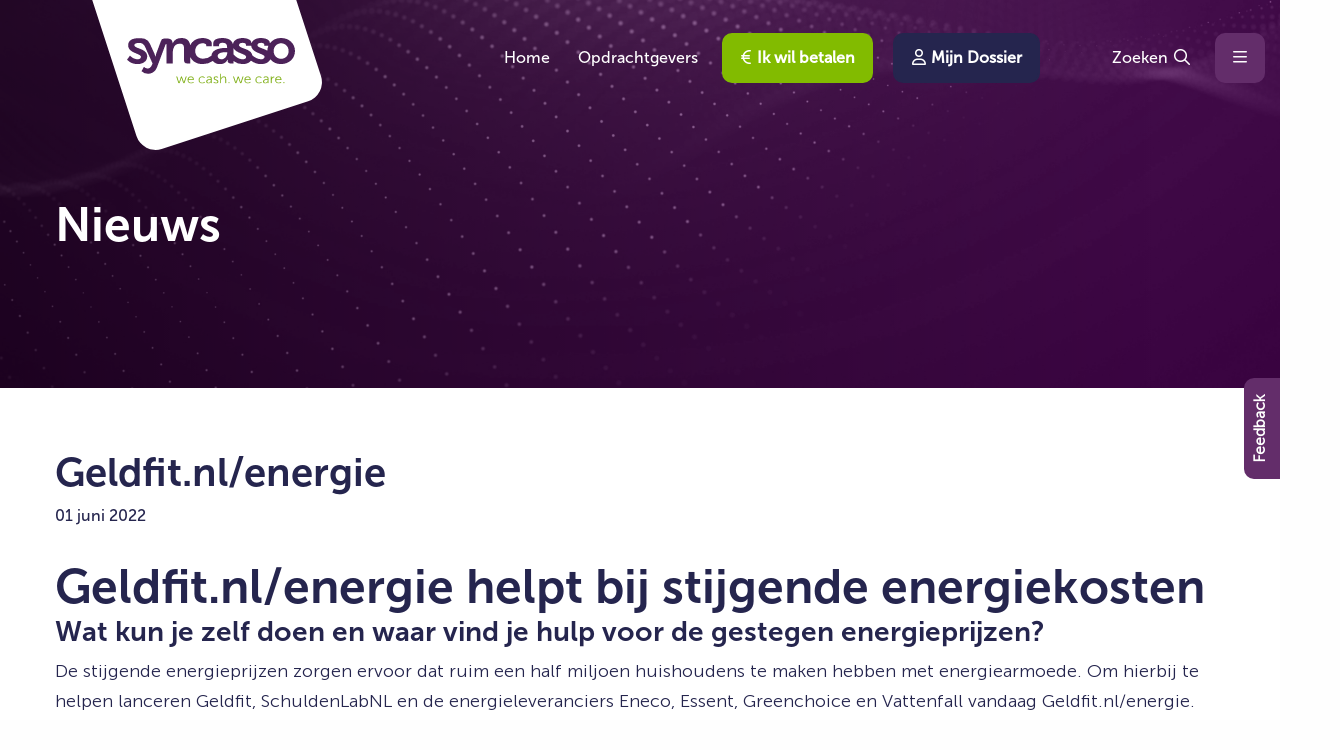

--- FILE ---
content_type: text/html; charset=UTF-8
request_url: https://www.syncasso.nl/news/geldfit-nl-energie/
body_size: 26579
content:
<!doctype html>
<html class="no-js" lang="nl-NL" >
	<head> <script>
var gform;gform||(document.addEventListener("gform_main_scripts_loaded",function(){gform.scriptsLoaded=!0}),document.addEventListener("gform/theme/scripts_loaded",function(){gform.themeScriptsLoaded=!0}),window.addEventListener("DOMContentLoaded",function(){gform.domLoaded=!0}),gform={domLoaded:!1,scriptsLoaded:!1,themeScriptsLoaded:!1,isFormEditor:()=>"function"==typeof InitializeEditor,callIfLoaded:function(o){return!(!gform.domLoaded||!gform.scriptsLoaded||!gform.themeScriptsLoaded&&!gform.isFormEditor()||(gform.isFormEditor()&&console.warn("The use of gform.initializeOnLoaded() is deprecated in the form editor context and will be removed in Gravity Forms 3.1."),o(),0))},initializeOnLoaded:function(o){gform.callIfLoaded(o)||(document.addEventListener("gform_main_scripts_loaded",()=>{gform.scriptsLoaded=!0,gform.callIfLoaded(o)}),document.addEventListener("gform/theme/scripts_loaded",()=>{gform.themeScriptsLoaded=!0,gform.callIfLoaded(o)}),window.addEventListener("DOMContentLoaded",()=>{gform.domLoaded=!0,gform.callIfLoaded(o)}))},hooks:{action:{},filter:{}},addAction:function(o,r,e,t){gform.addHook("action",o,r,e,t)},addFilter:function(o,r,e,t){gform.addHook("filter",o,r,e,t)},doAction:function(o){gform.doHook("action",o,arguments)},applyFilters:function(o){return gform.doHook("filter",o,arguments)},removeAction:function(o,r){gform.removeHook("action",o,r)},removeFilter:function(o,r,e){gform.removeHook("filter",o,r,e)},addHook:function(o,r,e,t,n){null==gform.hooks[o][r]&&(gform.hooks[o][r]=[]);var d=gform.hooks[o][r];null==n&&(n=r+"_"+d.length),gform.hooks[o][r].push({tag:n,callable:e,priority:t=null==t?10:t})},doHook:function(r,o,e){var t;if(e=Array.prototype.slice.call(e,1),null!=gform.hooks[r][o]&&((o=gform.hooks[r][o]).sort(function(o,r){return o.priority-r.priority}),o.forEach(function(o){"function"!=typeof(t=o.callable)&&(t=window[t]),"action"==r?t.apply(null,e):e[0]=t.apply(null,e)})),"filter"==r)return e[0]},removeHook:function(o,r,t,n){var e;null!=gform.hooks[o][r]&&(e=(e=gform.hooks[o][r]).filter(function(o,r,e){return!!(null!=n&&n!=o.tag||null!=t&&t!=o.priority)}),gform.hooks[o][r]=e)}});
</script>
<meta charset="UTF-8" /><script>if(navigator.userAgent.match(/MSIE|Internet Explorer/i)||navigator.userAgent.match(/Trident\/7\..*?rv:11/i)){var href=document.location.href;if(!href.match(/[?&]nowprocket/)){if(href.indexOf("?")==-1){if(href.indexOf("#")==-1){document.location.href=href+"?nowprocket=1"}else{document.location.href=href.replace("#","?nowprocket=1#")}}else{if(href.indexOf("#")==-1){document.location.href=href+"&nowprocket=1"}else{document.location.href=href.replace("#","&nowprocket=1#")}}}}</script><script>(()=>{class RocketLazyLoadScripts{constructor(){this.v="2.0.4",this.userEvents=["keydown","keyup","mousedown","mouseup","mousemove","mouseover","mouseout","touchmove","touchstart","touchend","touchcancel","wheel","click","dblclick","input"],this.attributeEvents=["onblur","onclick","oncontextmenu","ondblclick","onfocus","onmousedown","onmouseenter","onmouseleave","onmousemove","onmouseout","onmouseover","onmouseup","onmousewheel","onscroll","onsubmit"]}async t(){this.i(),this.o(),/iP(ad|hone)/.test(navigator.userAgent)&&this.h(),this.u(),this.l(this),this.m(),this.k(this),this.p(this),this._(),await Promise.all([this.R(),this.L()]),this.lastBreath=Date.now(),this.S(this),this.P(),this.D(),this.O(),this.M(),await this.C(this.delayedScripts.normal),await this.C(this.delayedScripts.defer),await this.C(this.delayedScripts.async),await this.T(),await this.F(),await this.j(),await this.A(),window.dispatchEvent(new Event("rocket-allScriptsLoaded")),this.everythingLoaded=!0,this.lastTouchEnd&&await new Promise(t=>setTimeout(t,500-Date.now()+this.lastTouchEnd)),this.I(),this.H(),this.U(),this.W()}i(){this.CSPIssue=sessionStorage.getItem("rocketCSPIssue"),document.addEventListener("securitypolicyviolation",t=>{this.CSPIssue||"script-src-elem"!==t.violatedDirective||"data"!==t.blockedURI||(this.CSPIssue=!0,sessionStorage.setItem("rocketCSPIssue",!0))},{isRocket:!0})}o(){window.addEventListener("pageshow",t=>{this.persisted=t.persisted,this.realWindowLoadedFired=!0},{isRocket:!0}),window.addEventListener("pagehide",()=>{this.onFirstUserAction=null},{isRocket:!0})}h(){let t;function e(e){t=e}window.addEventListener("touchstart",e,{isRocket:!0}),window.addEventListener("touchend",function i(o){o.changedTouches[0]&&t.changedTouches[0]&&Math.abs(o.changedTouches[0].pageX-t.changedTouches[0].pageX)<10&&Math.abs(o.changedTouches[0].pageY-t.changedTouches[0].pageY)<10&&o.timeStamp-t.timeStamp<200&&(window.removeEventListener("touchstart",e,{isRocket:!0}),window.removeEventListener("touchend",i,{isRocket:!0}),"INPUT"===o.target.tagName&&"text"===o.target.type||(o.target.dispatchEvent(new TouchEvent("touchend",{target:o.target,bubbles:!0})),o.target.dispatchEvent(new MouseEvent("mouseover",{target:o.target,bubbles:!0})),o.target.dispatchEvent(new PointerEvent("click",{target:o.target,bubbles:!0,cancelable:!0,detail:1,clientX:o.changedTouches[0].clientX,clientY:o.changedTouches[0].clientY})),event.preventDefault()))},{isRocket:!0})}q(t){this.userActionTriggered||("mousemove"!==t.type||this.firstMousemoveIgnored?"keyup"===t.type||"mouseover"===t.type||"mouseout"===t.type||(this.userActionTriggered=!0,this.onFirstUserAction&&this.onFirstUserAction()):this.firstMousemoveIgnored=!0),"click"===t.type&&t.preventDefault(),t.stopPropagation(),t.stopImmediatePropagation(),"touchstart"===this.lastEvent&&"touchend"===t.type&&(this.lastTouchEnd=Date.now()),"click"===t.type&&(this.lastTouchEnd=0),this.lastEvent=t.type,t.composedPath&&t.composedPath()[0].getRootNode()instanceof ShadowRoot&&(t.rocketTarget=t.composedPath()[0]),this.savedUserEvents.push(t)}u(){this.savedUserEvents=[],this.userEventHandler=this.q.bind(this),this.userEvents.forEach(t=>window.addEventListener(t,this.userEventHandler,{passive:!1,isRocket:!0})),document.addEventListener("visibilitychange",this.userEventHandler,{isRocket:!0})}U(){this.userEvents.forEach(t=>window.removeEventListener(t,this.userEventHandler,{passive:!1,isRocket:!0})),document.removeEventListener("visibilitychange",this.userEventHandler,{isRocket:!0}),this.savedUserEvents.forEach(t=>{(t.rocketTarget||t.target).dispatchEvent(new window[t.constructor.name](t.type,t))})}m(){const t="return false",e=Array.from(this.attributeEvents,t=>"data-rocket-"+t),i="["+this.attributeEvents.join("],[")+"]",o="[data-rocket-"+this.attributeEvents.join("],[data-rocket-")+"]",s=(e,i,o)=>{o&&o!==t&&(e.setAttribute("data-rocket-"+i,o),e["rocket"+i]=new Function("event",o),e.setAttribute(i,t))};new MutationObserver(t=>{for(const n of t)"attributes"===n.type&&(n.attributeName.startsWith("data-rocket-")||this.everythingLoaded?n.attributeName.startsWith("data-rocket-")&&this.everythingLoaded&&this.N(n.target,n.attributeName.substring(12)):s(n.target,n.attributeName,n.target.getAttribute(n.attributeName))),"childList"===n.type&&n.addedNodes.forEach(t=>{if(t.nodeType===Node.ELEMENT_NODE)if(this.everythingLoaded)for(const i of[t,...t.querySelectorAll(o)])for(const t of i.getAttributeNames())e.includes(t)&&this.N(i,t.substring(12));else for(const e of[t,...t.querySelectorAll(i)])for(const t of e.getAttributeNames())this.attributeEvents.includes(t)&&s(e,t,e.getAttribute(t))})}).observe(document,{subtree:!0,childList:!0,attributeFilter:[...this.attributeEvents,...e]})}I(){this.attributeEvents.forEach(t=>{document.querySelectorAll("[data-rocket-"+t+"]").forEach(e=>{this.N(e,t)})})}N(t,e){const i=t.getAttribute("data-rocket-"+e);i&&(t.setAttribute(e,i),t.removeAttribute("data-rocket-"+e))}k(t){Object.defineProperty(HTMLElement.prototype,"onclick",{get(){return this.rocketonclick||null},set(e){this.rocketonclick=e,this.setAttribute(t.everythingLoaded?"onclick":"data-rocket-onclick","this.rocketonclick(event)")}})}S(t){function e(e,i){let o=e[i];e[i]=null,Object.defineProperty(e,i,{get:()=>o,set(s){t.everythingLoaded?o=s:e["rocket"+i]=o=s}})}e(document,"onreadystatechange"),e(window,"onload"),e(window,"onpageshow");try{Object.defineProperty(document,"readyState",{get:()=>t.rocketReadyState,set(e){t.rocketReadyState=e},configurable:!0}),document.readyState="loading"}catch(t){console.log("WPRocket DJE readyState conflict, bypassing")}}l(t){this.originalAddEventListener=EventTarget.prototype.addEventListener,this.originalRemoveEventListener=EventTarget.prototype.removeEventListener,this.savedEventListeners=[],EventTarget.prototype.addEventListener=function(e,i,o){o&&o.isRocket||!t.B(e,this)&&!t.userEvents.includes(e)||t.B(e,this)&&!t.userActionTriggered||e.startsWith("rocket-")||t.everythingLoaded?t.originalAddEventListener.call(this,e,i,o):(t.savedEventListeners.push({target:this,remove:!1,type:e,func:i,options:o}),"mouseenter"!==e&&"mouseleave"!==e||t.originalAddEventListener.call(this,e,t.savedUserEvents.push,o))},EventTarget.prototype.removeEventListener=function(e,i,o){o&&o.isRocket||!t.B(e,this)&&!t.userEvents.includes(e)||t.B(e,this)&&!t.userActionTriggered||e.startsWith("rocket-")||t.everythingLoaded?t.originalRemoveEventListener.call(this,e,i,o):t.savedEventListeners.push({target:this,remove:!0,type:e,func:i,options:o})}}J(t,e){this.savedEventListeners=this.savedEventListeners.filter(i=>{let o=i.type,s=i.target||window;return e!==o||t!==s||(this.B(o,s)&&(i.type="rocket-"+o),this.$(i),!1)})}H(){EventTarget.prototype.addEventListener=this.originalAddEventListener,EventTarget.prototype.removeEventListener=this.originalRemoveEventListener,this.savedEventListeners.forEach(t=>this.$(t))}$(t){t.remove?this.originalRemoveEventListener.call(t.target,t.type,t.func,t.options):this.originalAddEventListener.call(t.target,t.type,t.func,t.options)}p(t){let e;function i(e){return t.everythingLoaded?e:e.split(" ").map(t=>"load"===t||t.startsWith("load.")?"rocket-jquery-load":t).join(" ")}function o(o){function s(e){const s=o.fn[e];o.fn[e]=o.fn.init.prototype[e]=function(){return this[0]===window&&t.userActionTriggered&&("string"==typeof arguments[0]||arguments[0]instanceof String?arguments[0]=i(arguments[0]):"object"==typeof arguments[0]&&Object.keys(arguments[0]).forEach(t=>{const e=arguments[0][t];delete arguments[0][t],arguments[0][i(t)]=e})),s.apply(this,arguments),this}}if(o&&o.fn&&!t.allJQueries.includes(o)){const e={DOMContentLoaded:[],"rocket-DOMContentLoaded":[]};for(const t in e)document.addEventListener(t,()=>{e[t].forEach(t=>t())},{isRocket:!0});o.fn.ready=o.fn.init.prototype.ready=function(i){function s(){parseInt(o.fn.jquery)>2?setTimeout(()=>i.bind(document)(o)):i.bind(document)(o)}return"function"==typeof i&&(t.realDomReadyFired?!t.userActionTriggered||t.fauxDomReadyFired?s():e["rocket-DOMContentLoaded"].push(s):e.DOMContentLoaded.push(s)),o([])},s("on"),s("one"),s("off"),t.allJQueries.push(o)}e=o}t.allJQueries=[],o(window.jQuery),Object.defineProperty(window,"jQuery",{get:()=>e,set(t){o(t)}})}P(){const t=new Map;document.write=document.writeln=function(e){const i=document.currentScript,o=document.createRange(),s=i.parentElement;let n=t.get(i);void 0===n&&(n=i.nextSibling,t.set(i,n));const c=document.createDocumentFragment();o.setStart(c,0),c.appendChild(o.createContextualFragment(e)),s.insertBefore(c,n)}}async R(){return new Promise(t=>{this.userActionTriggered?t():this.onFirstUserAction=t})}async L(){return new Promise(t=>{document.addEventListener("DOMContentLoaded",()=>{this.realDomReadyFired=!0,t()},{isRocket:!0})})}async j(){return this.realWindowLoadedFired?Promise.resolve():new Promise(t=>{window.addEventListener("load",t,{isRocket:!0})})}M(){this.pendingScripts=[];this.scriptsMutationObserver=new MutationObserver(t=>{for(const e of t)e.addedNodes.forEach(t=>{"SCRIPT"!==t.tagName||t.noModule||t.isWPRocket||this.pendingScripts.push({script:t,promise:new Promise(e=>{const i=()=>{const i=this.pendingScripts.findIndex(e=>e.script===t);i>=0&&this.pendingScripts.splice(i,1),e()};t.addEventListener("load",i,{isRocket:!0}),t.addEventListener("error",i,{isRocket:!0}),setTimeout(i,1e3)})})})}),this.scriptsMutationObserver.observe(document,{childList:!0,subtree:!0})}async F(){await this.X(),this.pendingScripts.length?(await this.pendingScripts[0].promise,await this.F()):this.scriptsMutationObserver.disconnect()}D(){this.delayedScripts={normal:[],async:[],defer:[]},document.querySelectorAll("script[type$=rocketlazyloadscript]").forEach(t=>{t.hasAttribute("data-rocket-src")?t.hasAttribute("async")&&!1!==t.async?this.delayedScripts.async.push(t):t.hasAttribute("defer")&&!1!==t.defer||"module"===t.getAttribute("data-rocket-type")?this.delayedScripts.defer.push(t):this.delayedScripts.normal.push(t):this.delayedScripts.normal.push(t)})}async _(){await this.L();let t=[];document.querySelectorAll("script[type$=rocketlazyloadscript][data-rocket-src]").forEach(e=>{let i=e.getAttribute("data-rocket-src");if(i&&!i.startsWith("data:")){i.startsWith("//")&&(i=location.protocol+i);try{const o=new URL(i).origin;o!==location.origin&&t.push({src:o,crossOrigin:e.crossOrigin||"module"===e.getAttribute("data-rocket-type")})}catch(t){}}}),t=[...new Map(t.map(t=>[JSON.stringify(t),t])).values()],this.Y(t,"preconnect")}async G(t){if(await this.K(),!0!==t.noModule||!("noModule"in HTMLScriptElement.prototype))return new Promise(e=>{let i;function o(){(i||t).setAttribute("data-rocket-status","executed"),e()}try{if(navigator.userAgent.includes("Firefox/")||""===navigator.vendor||this.CSPIssue)i=document.createElement("script"),[...t.attributes].forEach(t=>{let e=t.nodeName;"type"!==e&&("data-rocket-type"===e&&(e="type"),"data-rocket-src"===e&&(e="src"),i.setAttribute(e,t.nodeValue))}),t.text&&(i.text=t.text),t.nonce&&(i.nonce=t.nonce),i.hasAttribute("src")?(i.addEventListener("load",o,{isRocket:!0}),i.addEventListener("error",()=>{i.setAttribute("data-rocket-status","failed-network"),e()},{isRocket:!0}),setTimeout(()=>{i.isConnected||e()},1)):(i.text=t.text,o()),i.isWPRocket=!0,t.parentNode.replaceChild(i,t);else{const i=t.getAttribute("data-rocket-type"),s=t.getAttribute("data-rocket-src");i?(t.type=i,t.removeAttribute("data-rocket-type")):t.removeAttribute("type"),t.addEventListener("load",o,{isRocket:!0}),t.addEventListener("error",i=>{this.CSPIssue&&i.target.src.startsWith("data:")?(console.log("WPRocket: CSP fallback activated"),t.removeAttribute("src"),this.G(t).then(e)):(t.setAttribute("data-rocket-status","failed-network"),e())},{isRocket:!0}),s?(t.fetchPriority="high",t.removeAttribute("data-rocket-src"),t.src=s):t.src="data:text/javascript;base64,"+window.btoa(unescape(encodeURIComponent(t.text)))}}catch(i){t.setAttribute("data-rocket-status","failed-transform"),e()}});t.setAttribute("data-rocket-status","skipped")}async C(t){const e=t.shift();return e?(e.isConnected&&await this.G(e),this.C(t)):Promise.resolve()}O(){this.Y([...this.delayedScripts.normal,...this.delayedScripts.defer,...this.delayedScripts.async],"preload")}Y(t,e){this.trash=this.trash||[];let i=!0;var o=document.createDocumentFragment();t.forEach(t=>{const s=t.getAttribute&&t.getAttribute("data-rocket-src")||t.src;if(s&&!s.startsWith("data:")){const n=document.createElement("link");n.href=s,n.rel=e,"preconnect"!==e&&(n.as="script",n.fetchPriority=i?"high":"low"),t.getAttribute&&"module"===t.getAttribute("data-rocket-type")&&(n.crossOrigin=!0),t.crossOrigin&&(n.crossOrigin=t.crossOrigin),t.integrity&&(n.integrity=t.integrity),t.nonce&&(n.nonce=t.nonce),o.appendChild(n),this.trash.push(n),i=!1}}),document.head.appendChild(o)}W(){this.trash.forEach(t=>t.remove())}async T(){try{document.readyState="interactive"}catch(t){}this.fauxDomReadyFired=!0;try{await this.K(),this.J(document,"readystatechange"),document.dispatchEvent(new Event("rocket-readystatechange")),await this.K(),document.rocketonreadystatechange&&document.rocketonreadystatechange(),await this.K(),this.J(document,"DOMContentLoaded"),document.dispatchEvent(new Event("rocket-DOMContentLoaded")),await this.K(),this.J(window,"DOMContentLoaded"),window.dispatchEvent(new Event("rocket-DOMContentLoaded"))}catch(t){console.error(t)}}async A(){try{document.readyState="complete"}catch(t){}try{await this.K(),this.J(document,"readystatechange"),document.dispatchEvent(new Event("rocket-readystatechange")),await this.K(),document.rocketonreadystatechange&&document.rocketonreadystatechange(),await this.K(),this.J(window,"load"),window.dispatchEvent(new Event("rocket-load")),await this.K(),window.rocketonload&&window.rocketonload(),await this.K(),this.allJQueries.forEach(t=>t(window).trigger("rocket-jquery-load")),await this.K(),this.J(window,"pageshow");const t=new Event("rocket-pageshow");t.persisted=this.persisted,window.dispatchEvent(t),await this.K(),window.rocketonpageshow&&window.rocketonpageshow({persisted:this.persisted})}catch(t){console.error(t)}}async K(){Date.now()-this.lastBreath>45&&(await this.X(),this.lastBreath=Date.now())}async X(){return document.hidden?new Promise(t=>setTimeout(t)):new Promise(t=>requestAnimationFrame(t))}B(t,e){return e===document&&"readystatechange"===t||(e===document&&"DOMContentLoaded"===t||(e===window&&"DOMContentLoaded"===t||(e===window&&"load"===t||e===window&&"pageshow"===t)))}static run(){(new RocketLazyLoadScripts).t()}}RocketLazyLoadScripts.run()})();</script>
		
		<meta name="viewport" content="width=device-width, initial-scale=1.0" />
		<link rel="shortcut icon" type="image/png" href="https://www.syncasso.nl/wp-content/themes/stuurlui/assets/img/favicon.png" />		<meta name='robots' content='index, follow, max-image-preview:large, max-snippet:-1, max-video-preview:-1' />
	<style>img:is([sizes="auto" i], [sizes^="auto," i]) { contain-intrinsic-size: 3000px 1500px }</style>
	
<!-- Google Tag Manager for WordPress by gtm4wp.com -->
<script data-cfasync="false" data-pagespeed-no-defer>
	var gtm4wp_datalayer_name = "dataLayer";
	var dataLayer = dataLayer || [];
</script>
<!-- End Google Tag Manager for WordPress by gtm4wp.com -->
	<!-- This site is optimized with the Yoast SEO plugin v26.3 - https://yoast.com/wordpress/plugins/seo/ -->
	<title>Geldfit.nl/energie - Syncasso</title>
<link data-rocket-prefetch href="https://www.gstatic.com" rel="dns-prefetch">
<link data-rocket-prefetch href="https://www.google.com" rel="dns-prefetch"><link rel="preload" data-rocket-preload as="image" href="https://www.syncasso.nl/wp-content/uploads/2022/08/Mask-Group-79.png" fetchpriority="high">
	<link rel="canonical" href="https://www.syncasso.nl/news/geldfit-nl-energie/" />
	<meta property="og:locale" content="nl_NL" />
	<meta property="og:type" content="article" />
	<meta property="og:title" content="Geldfit.nl/energie - Syncasso" />
	<meta property="og:url" content="https://www.syncasso.nl/news/geldfit-nl-energie/" />
	<meta property="og:site_name" content="Syncasso" />
	<meta property="article:modified_time" content="2023-02-17T12:16:51+00:00" />
	<meta name="twitter:card" content="summary_large_image" />
	<script type="application/ld+json" class="yoast-schema-graph">{"@context":"https://schema.org","@graph":[{"@type":"WebPage","@id":"https://www.syncasso.nl/news/geldfit-nl-energie/","url":"https://www.syncasso.nl/news/geldfit-nl-energie/","name":"Geldfit.nl/energie - Syncasso","isPartOf":{"@id":"https://www.syncasso.nl/#website"},"datePublished":"2022-06-01T06:20:53+00:00","dateModified":"2023-02-17T12:16:51+00:00","breadcrumb":{"@id":"https://www.syncasso.nl/news/geldfit-nl-energie/#breadcrumb"},"inLanguage":"nl-NL","potentialAction":[{"@type":"ReadAction","target":["https://www.syncasso.nl/news/geldfit-nl-energie/"]}]},{"@type":"BreadcrumbList","@id":"https://www.syncasso.nl/news/geldfit-nl-energie/#breadcrumb","itemListElement":[{"@type":"ListItem","position":1,"name":"Home","item":"https://www.syncasso.nl/"},{"@type":"ListItem","position":2,"name":"Geldfit.nl/energie"}]},{"@type":"WebSite","@id":"https://www.syncasso.nl/#website","url":"https://www.syncasso.nl/","name":"Syncasso","description":"","potentialAction":[{"@type":"SearchAction","target":{"@type":"EntryPoint","urlTemplate":"https://www.syncasso.nl/?s={search_term_string}"},"query-input":{"@type":"PropertyValueSpecification","valueRequired":true,"valueName":"search_term_string"}}],"inLanguage":"nl-NL"}]}</script>
	<!-- / Yoast SEO plugin. -->


<link rel='dns-prefetch' href='//www.syncasso.nl' />
<link rel='dns-prefetch' href='//cdnjs.cloudflare.com' />
<link rel='dns-prefetch' href='//www.google.com' />
<link rel='dns-prefetch' href='//cdn.botframework.com' />
<link rel="alternate" type="application/rss+xml" title="Syncasso &raquo; feed" href="https://www.syncasso.nl/feed/" />
<link rel="alternate" type="application/rss+xml" title="Syncasso &raquo; reacties feed" href="https://www.syncasso.nl/comments/feed/" />
<style id='classic-theme-styles-inline-css'>
/*! This file is auto-generated */
.wp-block-button__link{color:#fff;background-color:#32373c;border-radius:9999px;box-shadow:none;text-decoration:none;padding:calc(.667em + 2px) calc(1.333em + 2px);font-size:1.125em}.wp-block-file__button{background:#32373c;color:#fff;text-decoration:none}
</style>
<style id='global-styles-inline-css'>
:root{--wp--preset--aspect-ratio--square: 1;--wp--preset--aspect-ratio--4-3: 4/3;--wp--preset--aspect-ratio--3-4: 3/4;--wp--preset--aspect-ratio--3-2: 3/2;--wp--preset--aspect-ratio--2-3: 2/3;--wp--preset--aspect-ratio--16-9: 16/9;--wp--preset--aspect-ratio--9-16: 9/16;--wp--preset--color--black: #000000;--wp--preset--color--cyan-bluish-gray: #abb8c3;--wp--preset--color--white: #ffffff;--wp--preset--color--pale-pink: #f78da7;--wp--preset--color--vivid-red: #cf2e2e;--wp--preset--color--luminous-vivid-orange: #ff6900;--wp--preset--color--luminous-vivid-amber: #fcb900;--wp--preset--color--light-green-cyan: #7bdcb5;--wp--preset--color--vivid-green-cyan: #00d084;--wp--preset--color--pale-cyan-blue: #8ed1fc;--wp--preset--color--vivid-cyan-blue: #0693e3;--wp--preset--color--vivid-purple: #9b51e0;--wp--preset--gradient--vivid-cyan-blue-to-vivid-purple: linear-gradient(135deg,rgba(6,147,227,1) 0%,rgb(155,81,224) 100%);--wp--preset--gradient--light-green-cyan-to-vivid-green-cyan: linear-gradient(135deg,rgb(122,220,180) 0%,rgb(0,208,130) 100%);--wp--preset--gradient--luminous-vivid-amber-to-luminous-vivid-orange: linear-gradient(135deg,rgba(252,185,0,1) 0%,rgba(255,105,0,1) 100%);--wp--preset--gradient--luminous-vivid-orange-to-vivid-red: linear-gradient(135deg,rgba(255,105,0,1) 0%,rgb(207,46,46) 100%);--wp--preset--gradient--very-light-gray-to-cyan-bluish-gray: linear-gradient(135deg,rgb(238,238,238) 0%,rgb(169,184,195) 100%);--wp--preset--gradient--cool-to-warm-spectrum: linear-gradient(135deg,rgb(74,234,220) 0%,rgb(151,120,209) 20%,rgb(207,42,186) 40%,rgb(238,44,130) 60%,rgb(251,105,98) 80%,rgb(254,248,76) 100%);--wp--preset--gradient--blush-light-purple: linear-gradient(135deg,rgb(255,206,236) 0%,rgb(152,150,240) 100%);--wp--preset--gradient--blush-bordeaux: linear-gradient(135deg,rgb(254,205,165) 0%,rgb(254,45,45) 50%,rgb(107,0,62) 100%);--wp--preset--gradient--luminous-dusk: linear-gradient(135deg,rgb(255,203,112) 0%,rgb(199,81,192) 50%,rgb(65,88,208) 100%);--wp--preset--gradient--pale-ocean: linear-gradient(135deg,rgb(255,245,203) 0%,rgb(182,227,212) 50%,rgb(51,167,181) 100%);--wp--preset--gradient--electric-grass: linear-gradient(135deg,rgb(202,248,128) 0%,rgb(113,206,126) 100%);--wp--preset--gradient--midnight: linear-gradient(135deg,rgb(2,3,129) 0%,rgb(40,116,252) 100%);--wp--preset--font-size--small: 13px;--wp--preset--font-size--medium: 20px;--wp--preset--font-size--large: 36px;--wp--preset--font-size--x-large: 42px;--wp--preset--spacing--20: 0.44rem;--wp--preset--spacing--30: 0.67rem;--wp--preset--spacing--40: 1rem;--wp--preset--spacing--50: 1.5rem;--wp--preset--spacing--60: 2.25rem;--wp--preset--spacing--70: 3.38rem;--wp--preset--spacing--80: 5.06rem;--wp--preset--shadow--natural: 6px 6px 9px rgba(0, 0, 0, 0.2);--wp--preset--shadow--deep: 12px 12px 50px rgba(0, 0, 0, 0.4);--wp--preset--shadow--sharp: 6px 6px 0px rgba(0, 0, 0, 0.2);--wp--preset--shadow--outlined: 6px 6px 0px -3px rgba(255, 255, 255, 1), 6px 6px rgba(0, 0, 0, 1);--wp--preset--shadow--crisp: 6px 6px 0px rgba(0, 0, 0, 1);}:where(.is-layout-flex){gap: 0.5em;}:where(.is-layout-grid){gap: 0.5em;}body .is-layout-flex{display: flex;}.is-layout-flex{flex-wrap: wrap;align-items: center;}.is-layout-flex > :is(*, div){margin: 0;}body .is-layout-grid{display: grid;}.is-layout-grid > :is(*, div){margin: 0;}:where(.wp-block-columns.is-layout-flex){gap: 2em;}:where(.wp-block-columns.is-layout-grid){gap: 2em;}:where(.wp-block-post-template.is-layout-flex){gap: 1.25em;}:where(.wp-block-post-template.is-layout-grid){gap: 1.25em;}.has-black-color{color: var(--wp--preset--color--black) !important;}.has-cyan-bluish-gray-color{color: var(--wp--preset--color--cyan-bluish-gray) !important;}.has-white-color{color: var(--wp--preset--color--white) !important;}.has-pale-pink-color{color: var(--wp--preset--color--pale-pink) !important;}.has-vivid-red-color{color: var(--wp--preset--color--vivid-red) !important;}.has-luminous-vivid-orange-color{color: var(--wp--preset--color--luminous-vivid-orange) !important;}.has-luminous-vivid-amber-color{color: var(--wp--preset--color--luminous-vivid-amber) !important;}.has-light-green-cyan-color{color: var(--wp--preset--color--light-green-cyan) !important;}.has-vivid-green-cyan-color{color: var(--wp--preset--color--vivid-green-cyan) !important;}.has-pale-cyan-blue-color{color: var(--wp--preset--color--pale-cyan-blue) !important;}.has-vivid-cyan-blue-color{color: var(--wp--preset--color--vivid-cyan-blue) !important;}.has-vivid-purple-color{color: var(--wp--preset--color--vivid-purple) !important;}.has-black-background-color{background-color: var(--wp--preset--color--black) !important;}.has-cyan-bluish-gray-background-color{background-color: var(--wp--preset--color--cyan-bluish-gray) !important;}.has-white-background-color{background-color: var(--wp--preset--color--white) !important;}.has-pale-pink-background-color{background-color: var(--wp--preset--color--pale-pink) !important;}.has-vivid-red-background-color{background-color: var(--wp--preset--color--vivid-red) !important;}.has-luminous-vivid-orange-background-color{background-color: var(--wp--preset--color--luminous-vivid-orange) !important;}.has-luminous-vivid-amber-background-color{background-color: var(--wp--preset--color--luminous-vivid-amber) !important;}.has-light-green-cyan-background-color{background-color: var(--wp--preset--color--light-green-cyan) !important;}.has-vivid-green-cyan-background-color{background-color: var(--wp--preset--color--vivid-green-cyan) !important;}.has-pale-cyan-blue-background-color{background-color: var(--wp--preset--color--pale-cyan-blue) !important;}.has-vivid-cyan-blue-background-color{background-color: var(--wp--preset--color--vivid-cyan-blue) !important;}.has-vivid-purple-background-color{background-color: var(--wp--preset--color--vivid-purple) !important;}.has-black-border-color{border-color: var(--wp--preset--color--black) !important;}.has-cyan-bluish-gray-border-color{border-color: var(--wp--preset--color--cyan-bluish-gray) !important;}.has-white-border-color{border-color: var(--wp--preset--color--white) !important;}.has-pale-pink-border-color{border-color: var(--wp--preset--color--pale-pink) !important;}.has-vivid-red-border-color{border-color: var(--wp--preset--color--vivid-red) !important;}.has-luminous-vivid-orange-border-color{border-color: var(--wp--preset--color--luminous-vivid-orange) !important;}.has-luminous-vivid-amber-border-color{border-color: var(--wp--preset--color--luminous-vivid-amber) !important;}.has-light-green-cyan-border-color{border-color: var(--wp--preset--color--light-green-cyan) !important;}.has-vivid-green-cyan-border-color{border-color: var(--wp--preset--color--vivid-green-cyan) !important;}.has-pale-cyan-blue-border-color{border-color: var(--wp--preset--color--pale-cyan-blue) !important;}.has-vivid-cyan-blue-border-color{border-color: var(--wp--preset--color--vivid-cyan-blue) !important;}.has-vivid-purple-border-color{border-color: var(--wp--preset--color--vivid-purple) !important;}.has-vivid-cyan-blue-to-vivid-purple-gradient-background{background: var(--wp--preset--gradient--vivid-cyan-blue-to-vivid-purple) !important;}.has-light-green-cyan-to-vivid-green-cyan-gradient-background{background: var(--wp--preset--gradient--light-green-cyan-to-vivid-green-cyan) !important;}.has-luminous-vivid-amber-to-luminous-vivid-orange-gradient-background{background: var(--wp--preset--gradient--luminous-vivid-amber-to-luminous-vivid-orange) !important;}.has-luminous-vivid-orange-to-vivid-red-gradient-background{background: var(--wp--preset--gradient--luminous-vivid-orange-to-vivid-red) !important;}.has-very-light-gray-to-cyan-bluish-gray-gradient-background{background: var(--wp--preset--gradient--very-light-gray-to-cyan-bluish-gray) !important;}.has-cool-to-warm-spectrum-gradient-background{background: var(--wp--preset--gradient--cool-to-warm-spectrum) !important;}.has-blush-light-purple-gradient-background{background: var(--wp--preset--gradient--blush-light-purple) !important;}.has-blush-bordeaux-gradient-background{background: var(--wp--preset--gradient--blush-bordeaux) !important;}.has-luminous-dusk-gradient-background{background: var(--wp--preset--gradient--luminous-dusk) !important;}.has-pale-ocean-gradient-background{background: var(--wp--preset--gradient--pale-ocean) !important;}.has-electric-grass-gradient-background{background: var(--wp--preset--gradient--electric-grass) !important;}.has-midnight-gradient-background{background: var(--wp--preset--gradient--midnight) !important;}.has-small-font-size{font-size: var(--wp--preset--font-size--small) !important;}.has-medium-font-size{font-size: var(--wp--preset--font-size--medium) !important;}.has-large-font-size{font-size: var(--wp--preset--font-size--large) !important;}.has-x-large-font-size{font-size: var(--wp--preset--font-size--x-large) !important;}
:where(.wp-block-post-template.is-layout-flex){gap: 1.25em;}:where(.wp-block-post-template.is-layout-grid){gap: 1.25em;}
:where(.wp-block-columns.is-layout-flex){gap: 2em;}:where(.wp-block-columns.is-layout-grid){gap: 2em;}
:root :where(.wp-block-pullquote){font-size: 1.5em;line-height: 1.6;}
</style>
<link rel='stylesheet' id='searchwp-live-search-css' href='https://www.syncasso.nl/wp-content/plugins/searchwp-live-ajax-search/assets/styles/style.min.css' media='all' />
<style id='searchwp-live-search-inline-css'>
.searchwp-live-search-result .searchwp-live-search-result--title a {
  font-size: 16px;
}
.searchwp-live-search-result .searchwp-live-search-result--price {
  font-size: 14px;
}
.searchwp-live-search-result .searchwp-live-search-result--add-to-cart .button {
  font-size: 14px;
}

</style>
<link rel='stylesheet' id='searchwp-forms-css' href='https://www.syncasso.nl/wp-content/plugins/searchwp/assets/css/frontend/search-forms.min.css' media='all' />
<link data-minify="1" rel='stylesheet' id='child-theme-css' href='https://www.syncasso.nl/wp-content/cache/min/1/wp-content/themes/stuurlui/assets/css/style-1753354561598.css?ver=1769680513' media='all' />
<style id='rocket-lazyload-inline-css'>
.rll-youtube-player{position:relative;padding-bottom:56.23%;height:0;overflow:hidden;max-width:100%;}.rll-youtube-player:focus-within{outline: 2px solid currentColor;outline-offset: 5px;}.rll-youtube-player iframe{position:absolute;top:0;left:0;width:100%;height:100%;z-index:100;background:0 0}.rll-youtube-player img{bottom:0;display:block;left:0;margin:auto;max-width:100%;width:100%;position:absolute;right:0;top:0;border:none;height:auto;-webkit-transition:.4s all;-moz-transition:.4s all;transition:.4s all}.rll-youtube-player img:hover{-webkit-filter:brightness(75%)}.rll-youtube-player .play{height:100%;width:100%;left:0;top:0;position:absolute;background:url(https://www.syncasso.nl/wp-content/plugins/wp-rocket/assets/img/youtube.png) no-repeat center;background-color: transparent !important;cursor:pointer;border:none;}
</style>
<script src="https://www.syncasso.nl/wp-content/plugins/nelio-ab-testing/assets/dist/js/visitor-type.js" id="nelio-ab-testing-visitor-type-js"></script>
<script data-minify="1" data-cookieconsent="ignore" src="https://www.syncasso.nl/wp-content/cache/min/1/ajax/libs/jquery/3.6.3/jquery.js?ver=1769680514" id="jquery-js"></script>
<script type="rocketlazyloadscript" data-rocket-src="https://cdn.botframework.com/botframework-webchat/latest/webchat.js" id="webchat-js"></script>
<link rel="https://api.w.org/" href="https://www.syncasso.nl/wp-json/" /><link rel="alternate" title="JSON" type="application/json" href="https://www.syncasso.nl/wp-json/wp/v2/news/7858" /><link rel="EditURI" type="application/rsd+xml" title="RSD" href="https://www.syncasso.nl/xmlrpc.php?rsd" />
<meta name="generator" content="WordPress 6.8.3" />
<link rel='shortlink' href='https://www.syncasso.nl/?p=7858' />
<link rel="alternate" title="oEmbed (JSON)" type="application/json+oembed" href="https://www.syncasso.nl/wp-json/oembed/1.0/embed?url=https%3A%2F%2Fwww.syncasso.nl%2Fnews%2Fgeldfit-nl-energie%2F" />
<link rel="alternate" title="oEmbed (XML)" type="text/xml+oembed" href="https://www.syncasso.nl/wp-json/oembed/1.0/embed?url=https%3A%2F%2Fwww.syncasso.nl%2Fnews%2Fgeldfit-nl-energie%2F&#038;format=xml" />

<!-- Google Tag Manager for WordPress by gtm4wp.com -->
<!-- GTM Container placement set to automatic -->
<script data-cfasync="false" data-pagespeed-no-defer>
	var dataLayer_content = {"pagePostType":"news","pagePostType2":"single-news","pagePostAuthor":"StuurluiDevelopment"};
	dataLayer.push( dataLayer_content );
</script>
<script type="rocketlazyloadscript" data-cfasync="false" data-pagespeed-no-defer>
(function(w,d,s,l,i){w[l]=w[l]||[];w[l].push({'gtm.start':
new Date().getTime(),event:'gtm.js'});var f=d.getElementsByTagName(s)[0],
j=d.createElement(s),dl=l!='dataLayer'?'&l='+l:'';j.async=true;j.src=
'//www.googletagmanager.com/gtm.js?id='+i+dl;f.parentNode.insertBefore(j,f);
})(window,document,'script','dataLayer','GTM-KKWCP3G');
</script>
<!-- End Google Tag Manager for WordPress by gtm4wp.com --><script type="rocketlazyloadscript">(()=>{var o=[],i={};["on","off","toggle","show"].forEach((l=>{i[l]=function(){o.push([l,arguments])}})),window.Boxzilla=i,window.boxzilla_queue=o})();</script><noscript><style id="rocket-lazyload-nojs-css">.rll-youtube-player, [data-lazy-src]{display:none !important;}</style></noscript>		<script type="rocketlazyloadscript" data-rocket-src="//cdn-eu.readspeaker.com/script/11739/webReader/webReader.js?pids=wr" data-rocket-type="text/javascript" id="rs_req_Init" data-rocket-defer defer></script>
			<style id="rocket-lazyrender-inline-css">[data-wpr-lazyrender] {content-visibility: auto;}</style><meta name="generator" content="WP Rocket 3.20.1.2" data-wpr-features="wpr_delay_js wpr_defer_js wpr_minify_js wpr_lazyload_images wpr_lazyload_iframes wpr_preconnect_external_domains wpr_automatic_lazy_rendering wpr_oci wpr_image_dimensions wpr_minify_css wpr_preload_links wpr_desktop" /></head>
	<body class="wp-singular news-template-default single single-news postid-7858 wp-theme-stuurlui site-1">
		<a href="#main" class="skiplink">Naar de hoofd content</a>
		<a href="#menu" class="skiplink">Naar navigatie</a>

		<!-- header -->
		<header  class="site-header white-text">
			<div  class="grid-x grid-padding-x">
				<div  class="cell">
					<div class="inner">
						<div class="site-branding">
							<a id="logo" href="https://www.syncasso.nl">
								<img width="168" height="50" src="https://www.syncasso.nl/wp-content/themes/stuurlui/assets/img/logo.svg" alt="Syncasso We cash we care" />
							</a>
						</div>

						<div class="menuwrap">
							<a class="menu-item show-for-large " href="https://www.syncasso.nl/">Home</a><a class="menu-item show-for-large " href="https://www.syncasso.nl/opdrachtgevers/">Opdrachtgevers</a><a class="paybtn  btn secondary show-for-large" href="https://www.syncasso.nl/direct-betalen/"><i class="fa-regular fa-euro-sign"></i> Ik wil betalen</a><a class="show-for-large  menu-item dossierbtn btn blue" href="https://www.syncasso.nl/inloggen/"><i class="fa-regular fa-user"></i> Mijn Dossier</a>							<div class="header-translate">
								<div class="gtrans-wrapper">
									<span class="screen-reader-text">Selecteer taal van de website</span>
									<div class="gtranslate_wrapper" id="gt-wrapper-80356601"></div>								</div>
							</div>
							<a class="show-for-large menu-item  searchbtn" href="https://www.syncasso.nl/zoeken/">Zoeken <i class="fa-regular fa-magnifying-glass"></i></a>							<button type="button" class="menutoggle" data-toggle="canvasmenuright">
								<span class="screen-reader-text">Open menu</span>
							</button>
						</div>
					</div>
				</div>
			</div>
		</header>

		<div class="off-canvas-wrapper">
			<div class="off-canvas position-right" id="canvasmenuright" data-off-canvas>
				<div class="innercanvas"> <!-- For smoother close animation -->
					<nav id="menu" aria-label="Main menu">
						<ul id="menu-main-debiteurklanten" class="vertical menu" data-responsive-menu="accordion" data-parent-link="true" data-submenu-toggle="true" data-submenu-toggle-text="<i class='fa-solid fa-chevron-down'></i>" data-back-button='<li class="js-drilldown-back"><a href="javascript:void(0);"><i class="far fa-angle-left"></i>Terug</a></li>'><li class="menu-item menu-item-type-post_type menu-item-object-page menu-item-home menu-item-8046"><a href="https://www.syncasso.nl/">Home</a></li>
<li class="menu-item menu-item-type-post_type menu-item-object-page menu-item-1769"><a href="https://www.syncasso.nl/over-ons/">Over ons</a></li>
<li class="menu-item menu-item-type-custom menu-item-object-custom menu-item-7113"><a href="https://www.syncasso.nl/home/veelgestelde-vragen-en-antwoorden/">Veelgestelde vragen</a></li>
<li class="menu-item menu-item-type-post_type menu-item-object-page menu-item-has-children menu-item-4915"><a href="https://www.syncasso.nl/opdrachtgevers/">Opdrachtgevers<i class="fa-solid fa-chevron-down"></i></a>
<ul class="vertical menu">
<li class="no-arrow">
<div class="submenu-items-wrap">
<ul class="vertical menu">
	<li class="menu-item menu-item-type-post_type menu-item-object-page menu-item-5158"><a href="https://www.syncasso.nl/opdrachtgevers/inloggen/">Inloggen</a></li>
	<li class="menu-item menu-item-type-post_type menu-item-object-service menu-item-5551"><a href="https://www.syncasso.nl/dienst/implementatie/">Implementatie</a></li>
	<li class="menu-item menu-item-type-post_type menu-item-object-service menu-item-5556"><a href="https://www.syncasso.nl/dienst/rapportage-en-verantwoording/">Rapportage en verantwoording</a></li>
	<li class="menu-item menu-item-type-post_type menu-item-object-service menu-item-5553"><a href="https://www.syncasso.nl/dienst/kwaliteit/">Kwaliteit en certificeringen</a></li>
	<li class="menu-item menu-item-type-post_type menu-item-object-service menu-item-5555"><a href="https://www.syncasso.nl/dienst/maatschappelijk-verantwoord-incasseren/">Maatschappelijk Verantwoord Incasseren</a></li>
	<li class="menu-item menu-item-type-post_type menu-item-object-service menu-item-5554"><a href="https://www.syncasso.nl/dienst/innovatie/">Innovatie</a></li>
	<li class="menu-item menu-item-type-post_type menu-item-object-service menu-item-5552"><a href="https://www.syncasso.nl/dienst/syncassolab/">SyncassoLab</a></li>

</ul>
</div>
</li>
</ul>
</li>
<li class="menubtn green hide-for-large menu-item menu-item-type-custom menu-item-object-custom menu-item-5121"><a href="https://mijndossier.syncasso.nl/oo/GRN/PAY/"><i class="fas fa-euro-sign"></i> Ik wil betalen</a></li>
<li class="menubtn blue hide-for-large menu-item menu-item-type-post_type menu-item-object-page menu-item-5122"><a href="https://www.syncasso.nl/inloggen/"><i class="fa-regular fa-user"></i> Inloggen</a></li>
<li class="first-of-type small-menu-item menu-item menu-item-type-post_type menu-item-object-page menu-item-931"><a href="https://www.syncasso.nl/inloggen/"><i class="fa-regular fa-user"></i> Mijn Dossier</a></li>
<li class="small-menu-item menu-item menu-item-type-custom menu-item-object-custom menu-item-15227"><a href="https://mijndossier.syncasso.nl/oo/GRN/PAY/">Ik wil betalen</a></li>
<li class="small-menu-item menu-item menu-item-type-post_type menu-item-object-page menu-item-4916"><a href="https://www.syncasso.nl/nieuwsarchief/">Nieuws</a></li>
<li class="small-menu-item menu-item menu-item-type-post_type menu-item-object-page menu-item-4917"><a href="https://www.syncasso.nl/contact/">Contact</a></li>
<li class="hide-for-large small-menu-item menu-item menu-item-type-post_type menu-item-object-page menu-item-5123"><a href="https://www.syncasso.nl/zoeken/">Zoeken <i class="fa-regular fa-magnifying-glass"></i></a></li>
</ul>					</nav>
				</div>
				<div class="closewrapper">
						<button type="button" class="closebutton" data-toggle="canvasmenuright">
							<i class="far fa-times"></i>
							<span class="screen-reader-text">Sluit menu</span>
						</button>
					</div>
			</div>
		</div>

		<main  id="main" class="debtor">
<div  class="section header header-news no-padding">
			<img fetchpriority="high"  width="1920" height="720" src="https://www.syncasso.nl/wp-content/uploads/2022/08/Mask-Group-79.png" alt="" />
		
	<div  class="titlewrap">
		<div  class="grid-container">
			<div class="grid-x grid-padding-x">
				<div class="cell large-9 medium-9 small-12">
					<div class="inner">
						<h1>Nieuws</h1>
					</div>
				</div>
			</div>
		</div>
	</div>
</div>

<!-- header-news -->
<div  class="section header-news no-padding">
	<div  class="grid-container is-boxed">
		<div class="grid-x grid-padding-x">
			<div class="cell large-12 small-12">
				<div class="inner">
					<h2 class="h2">Geldfit.nl/energie</h2><strong>01 juni 2022</strong>					<div class="meta-wrapper">
											</div>
				</div>
			</div>
		</div>
	</div>
</div>
<!-- end:header-news -->
<!-- content-block -->
<div  class="section news content-block grey" style="background-color: #ffffff;">
	<div  class="grid-container is-boxed  ">
		<div class="grid-x grid-padding-x">
			<div class="cell large-12 medium-12 small-12">
				<div class="inner text">
				<h1>Geldfit.nl/energie helpt bij stijgende energiekosten</h1>
<h3>Wat kun je zelf doen en waar vind je hulp voor de gestegen energieprijzen?</h3>
<p>De stijgende energieprijzen zorgen ervoor dat ruim een half miljoen huishoudens te maken hebben met energiearmoede. Om hierbij te helpen lanceren Geldfit, SchuldenLabNL en de energieleveranciers Eneco, Essent, Greenchoice en Vattenfall vandaag Geldfit.nl/energie.</p>
<p><a href="https://geldfit.nl/energie/" target="_blank" rel="noopener">Geldfit.nl/energie</a> helpt je bij de stijgende energiekosten met advies dat past bij jouw situatie. Tips over wat je zelf kunt doen om energie te besparen, maar ook concrete hulp. Om bijvoorbeeld in contact te komen met een energiecoach in de buurt, of om een betalingsregeling treffen met jouw energieleverancier.</p>
<p><a href="https://geldfit.nl/energie/" target="_blank" rel="noopener">Geldfit.nl/energie</a> helpt ook om te bekijken of je recht hebt op de energietoeslag van € 800,- en hoe je de energietoeslag in jouw gemeente kunt aanvragen.</p>
<p>Het is ook mogelijk om hulp te krijgen bij het op orde brengen van de financiën. Via <a href="https://geldfit.nl/energie/" target="_blank" rel="noopener">Geldfit.nl/energie</a> kun je bekijken voor welke hulp jij in aanmerking komt.</p>
				</div>
			</div>
							<div class="cell large-12 small-12">
					<div class="news-socialwrapper">
					<span class="heading">Artikel delen?</span>	<div class="socialshare">
					<a rel="noreferrer noopener" aria-label="Delen via LinkedIn" href="http://www.linkedin.com/shareArticle?url=https://syncasso.nl/news/geldfit-nl-energie/" onClick="__gaTracker('send', 'social', 'linkedin', 'share', 'https://syncasso.nl/news/geldfit-nl-energie/' );" target="_blank"><i data-tooltip title="Delen via LinkedIn" data-position="top" data-alignment="center" class="fab fa-linkedin-in"></i><span class="screen-reader-text">Delen via LinkedIn</span></a>
						<a rel="noreferrer noopener" aria-label="Delen via Twitter" href="http://twitter.com/intent/tweet?url=https://syncasso.nl/news/geldfit-nl-energie/" onClick="__gaTracker('send', 'social', 'twitter', 'share', 'https://syncasso.nl/news/geldfit-nl-energie/' );" target="_blank"><i data-tooltip title="Delen via Twitter" data-position="top" data-alignment="center" class="fab fa-twitter"></i><span class="screen-reader-text">Delen via Twitter</span></a>
						<a rel="noreferrer noopener" aria-label="Delen via Email" href="mailto:?subject=Kijk%20deze%20website!&body=https://www.syncasso.nl/news/geldfit-nl-energie/" onClick="__gaTracker('send', 'social', 'email-share', 'share', 'https://syncasso.nl/news/geldfit-nl-energie/');"><i data-tooltip title="Delen via Email" data-position="top" data-alignment="center" class="far fa-envelope"></i><span class="screen-reader-text">Delen via Email</span></a>
				</div>
						</div>
				</div>
						</div>
	</div>
</div>
<!-- end:content-block -->
	<!-- news-slider -->
	<div  class="section news-slider" style="background-color: #ffffff;">
			<div  class="grid-container">
			<div class="grid-x grid-padding-x">
				<div class="cell">
					<div class="titlewrap">
						<h2 class="purple">Gerelateerde nieuwsberichten</h2>
					</div>
				</div>
			</div>
		</div>
				<div  class="grid-container">
			<div class="grid-x grid-padding-x">
				<div class="cell">
					<div class="newsslider">
					<div class="cell grid-card-news column column-block">
	<div class="wrapper">
		<div class="image-container">
			<div data-bg="https://www.syncasso.nl/wp-content/uploads/2026/01/Blog-Pieter-Bas-Vermeulen-1187x800.png" class="img rocket-lazyload" style=""></div>
		</div>
		<div class="inner">
			<div class="content-wrapper">
				<span class="date">27 januari 2026</span><h3 class="title">Achter elke waterafsluiting schuilt een gezamenlijke verantwoordelijkheid</h3><p class="desc">Het klinkt vanzelfsprekend: kinderen sluit je nooit af van drinkwater. Water is een basisrecht. In de praktijk blijkt echter dat het soms moeilijk is om dit recht te waarborgen, omdat er verschillende verantwoordelijkheden en afwegingen spelen.</p><span class="btn purple" aria-hidden="true">Lees meer</span>			</div>
		</div>
		<a class="link" href="https://www.syncasso.nl/news/achter-elke-waterafsluiting-schuilt-een-gezamenlijke-verantwoordelijkheid/">
			<span class="screen-reader-text">Lees meer over: Achter elke waterafsluiting schuilt een gezamenlijke verantwoordelijkheid</span>
		</a>
	</div>
</div>
<div class="cell grid-card-news column column-block">
	<div class="wrapper">
		<div class="image-container">
			<div data-bg="https://www.syncasso.nl/wp-content/uploads/2026/01/Robert-de-Koning-1187x800.png" class="img rocket-lazyload" style=""></div>
		</div>
		<div class="inner">
			<div class="content-wrapper">
				<span class="date">06 januari 2026</span><h3 class="title">De koffiepauze &#8211; Maak kennis met Robert, opleider bij Syncasso</h3><p class="desc">Deze maand spreken we met Robert. Zijn loopbaan bij Syncasso begon als jurist, bracht hem via het werk als deurwaarder naar zijn huidige rol als fulltime opleider.</p><span class="btn purple" aria-hidden="true">Lees meer</span>			</div>
		</div>
		<a class="link" href="https://www.syncasso.nl/news/de-koffiepauze-maak-kennis-met-robert-opleider-bij-syncasso/">
			<span class="screen-reader-text">Lees meer over: De koffiepauze &#8211; Maak kennis met Robert, opleider bij Syncasso</span>
		</a>
	</div>
</div>
<div class="cell grid-card-news column column-block">
	<div class="wrapper">
		<div class="image-container">
			<div data-bg="https://www.syncasso.nl/wp-content/uploads/2025/12/HU-interview-1187x800.png" class="img rocket-lazyload" style=""></div>
		</div>
		<div class="inner">
			<div class="content-wrapper">
				<span class="date">09 december 2025</span><h3 class="title">Samen werken aan zorgvuldige incasso voor studenten</h3><p class="desc">Wanneer studenten financiële problemen krijgen, wil Hogeschool Utrecht (HU) dat zo zorgvuldig mogelijk oplossen. Manager Financial Services Rianne Oostwoud Wijdenes ziet dagelijks hoe belangrijk dat is.</p><span class="btn purple" aria-hidden="true">Lees meer</span>			</div>
		</div>
		<a class="link" href="https://www.syncasso.nl/news/samen-werken-aan-zorgvuldige-incasso-voor-studenten/">
			<span class="screen-reader-text">Lees meer over: Samen werken aan zorgvuldige incasso voor studenten</span>
		</a>
	</div>
</div>
<div class="cell grid-card-news column column-block">
	<div class="wrapper">
		<div class="image-container">
			<div data-bg="https://www.syncasso.nl/wp-content/uploads/2025/12/Rilana-Rietdijk-1187x800.png" class="img rocket-lazyload" style=""></div>
		</div>
		<div class="inner">
			<div class="content-wrapper">
				<span class="date">04 december 2025</span><h3 class="title">De koffiepauze: Van incasso naar HR – het verhaal van Rilana</h3><p class="desc">Na jarenlange ervaring in incasso en als teamleider, koos Rilana voor een nieuwe richting: HR. Inmiddels adviseert ze leidinggevenden, voert ze sollicitatiegesprekken en draagt ze bij aan het werkplezier binnen Syncasso.</p><span class="btn purple" aria-hidden="true">Lees meer</span>			</div>
		</div>
		<a class="link" href="https://www.syncasso.nl/news/de-koffiepauze-van-incasso-naar-hr-het-verhaal-van-rilana/">
			<span class="screen-reader-text">Lees meer over: De koffiepauze: Van incasso naar HR – het verhaal van Rilana</span>
		</a>
	</div>
</div>
<div class="cell grid-card-news column column-block">
	<div class="wrapper">
		<div class="image-container">
			<div data-bg="https://www.syncasso.nl/wp-content/uploads/2024/07/De-blog-van-Paul-Otter.png" class="img rocket-lazyload" style=""></div>
		</div>
		<div class="inner">
			<div class="content-wrapper">
				<span class="date">27 november 2025</span><h3 class="title">Paul Otter met vroegpensioen</h3><p class="desc">Na meer dan twintig jaar inzet in de incasso- en deurwaarderswereld neemt Paul Otter afscheid van Syncasso om te gaan genieten van zijn welverdiende pensioen. Een bijzonder moment, want Paul laat een indrukwekkende én inspirerende loopbaan achter.</p><span class="btn purple" aria-hidden="true">Lees meer</span>			</div>
		</div>
		<a class="link" href="https://www.syncasso.nl/news/paul-otter-met-pensioen/">
			<span class="screen-reader-text">Lees meer over: Paul Otter met vroegpensioen</span>
		</a>
	</div>
</div>
<div class="cell grid-card-news column column-block">
	<div class="wrapper">
		<div class="image-container">
			<div data-bg="https://www.syncasso.nl/wp-content/uploads/2022/01/Paul-Otter-Spanningsveld-van-menselijkheid-resultaten-en-procedures.jpg" class="img rocket-lazyload" style=""></div>
		</div>
		<div class="inner">
			<div class="content-wrapper">
				<span class="date">27 november 2025</span><h3 class="title">Blog: Paul Otter</h3><p class="desc">Na 35 mooie jaren in de wereld van incasso, schuldhulp en rechtspraak ga ik in 2026 met vroeg pensioen. Een bijzondere stap, want deze sector is niet zomaar een werkveld – het is een vakgebied waarin betrokken mensen dagelijks werken aan eerlijke oplossingen voor lastige situaties.</p><span class="btn purple" aria-hidden="true">Lees meer</span>			</div>
		</div>
		<a class="link" href="https://www.syncasso.nl/news/blog-paul-otter/">
			<span class="screen-reader-text">Lees meer over: Blog: Paul Otter</span>
		</a>
	</div>
</div>
<div class="cell grid-card-news column column-block">
	<div class="wrapper">
		<div class="image-container">
			<div data-bg="https://www.syncasso.nl/wp-content/uploads/2025/11/Trendrapport-Creditmanagement-2015–2025-verder-1187x800.png" class="img rocket-lazyload" style=""></div>
		</div>
		<div class="inner">
			<div class="content-wrapper">
				<span class="date">26 november 2025</span><h3 class="title">Trendrapport Creditmanagement 2015–2025 &#038; verder</h3><p class="desc">Creditmanagement staat nooit stil. Nieuwe wetgeving, technologische innovaties en maatschappelijke verwachtingen veranderen hoe incasseren vandaag de dag werkt. In ons eerste Trendrapport Creditmanagement (2015–2025 & verder) blikken we terug op tien jaar transformatie én kijken we vooruit. </p><span class="btn purple" aria-hidden="true">Lees meer</span>			</div>
		</div>
		<a class="link" href="https://www.syncasso.nl/news/trendrapport-creditmanagement-2015-2025-verder/">
			<span class="screen-reader-text">Lees meer over: Trendrapport Creditmanagement 2015–2025 &#038; verder</span>
		</a>
	</div>
</div>
<div class="cell grid-card-news column column-block">
	<div class="wrapper">
		<div class="image-container">
			<div data-bg="https://www.syncasso.nl/wp-content/uploads/2025/11/Enexis-interview-overzicht_Tekengebied-1-1-1187x800.png" class="img rocket-lazyload" style=""></div>
		</div>
		<div class="inner">
			<div class="content-wrapper">
				<span class="date">24 november 2025</span><h3 class="title">Samen werken aan duidelijkheid – Enexis en Syncasso verbeteren klantcommunicatie</h3><p class="desc">Enexis zorgt ervoor dat miljoenen huishoudens en bedrijven in Nederland toegang hebben tot stroom en gas. De organisatie beheert het energienet, legt aansluitingen aan en verhelpt storingen.</p><span class="btn purple" aria-hidden="true">Lees meer</span>			</div>
		</div>
		<a class="link" href="https://www.syncasso.nl/news/samen-werken-aan-duidelijkheid-enexis-en-syncasso-verbeteren-klantcommunicatie/">
			<span class="screen-reader-text">Lees meer over: Samen werken aan duidelijkheid – Enexis en Syncasso verbeteren klantcommunicatie</span>
		</a>
	</div>
</div>
<div class="cell grid-card-news column column-block">
	<div class="wrapper">
		<div class="image-container">
			<div data-bg="https://www.syncasso.nl/wp-content/uploads/2025/11/SFGN_12nov_FDR00087-1600x800.jpg" class="img rocket-lazyload" style=""></div>
		</div>
		<div class="inner">
			<div class="content-wrapper">
				<span class="date">17 november 2025</span><h3 class="title">Syncasso bij lancering Stichting Financieel Gezond Nederland</h3><p class="desc">Op woensdag 12 november werd op Paleis Noordeinde de Stichting Financieel Gezond Nederland (SFGN) officieel gelanceerd. Als ondertekenaar van het afsprakenkader sociaal incasseren was Syncasso uitgenodigd om dit feestelijke moment bij te wonen.</p><span class="btn purple" aria-hidden="true">Lees meer</span>			</div>
		</div>
		<a class="link" href="https://www.syncasso.nl/news/lancering-sfgn/">
			<span class="screen-reader-text">Lees meer over: Syncasso bij lancering Stichting Financieel Gezond Nederland</span>
		</a>
	</div>
</div>
					</div>
				</div>
			</div>
		</div>

		<div class="grid-container">
			<div class="grid-x grid-padding-x">
				<div class="cell">
					<div class="news-slider-arrows grey"></div>
										<div class="hide-for-medium mobile-buttonwrap grey">
										</div>
				</div>
			</div>
		</div>
	</div>
	<!-- end:news-slider -->
		<a class="popup side-popup side-right" href="#side-popup">Feedback</a>

	<div  id="side-popup" class="white-popup-block mfp-hide popup-content">
		<script type="rocketlazyloadscript">

</script>

                <div class='gf_browser_chrome gform_wrapper gravity-theme gform-theme--no-framework' data-form-theme='gravity-theme' data-form-index='0' id='gform_wrapper_98' ><div id='gf_98' class='gform_anchor' tabindex='-1'></div><form method='post' enctype='multipart/form-data' target='gform_ajax_frame_98' id='gform_98'  action='/news/geldfit-nl-energie/#gf_98' data-formid='98' novalidate><div class='gf_invisible ginput_recaptchav3' data-sitekey='6LfgVWIkAAAAAJouiHcuCnuP1v1Yj72psFwzCXCZ' data-tabindex='0'><input id="input_af8eae61671fe73be5a80871daa4e60f" class="gfield_recaptcha_response" type="hidden" name="input_af8eae61671fe73be5a80871daa4e60f" value=""/></div>
                        <div class='gform-body gform_body'><div id='gform_fields_98' class='gform_fields top_label form_sublabel_below description_below validation_below'><div id="field_98_12" class="gfield gfield--type-html gfield--width-full gfield_html gfield_html_formatted gfield_no_follows_desc field_sublabel_below gfield--no-description field_description_below field_validation_below gfield_visibility_visible"  ><h2 class="h3">Fijn dat u ons wilt helpen!</h2>
</br></br>
Bedankt voor uw bezoek aan www.syncasso.nl. We willen u graag zo goed mogelijk helpen. Daarom willen we graag weten wat we goed doen en wat beter kan.
</br></br>
U helpt ons en onze andere klanten als u deze korte vragenlijst invult. Bedankt voor uw medewerking!
</br></br>
Klik op het antwoord dat u het beste vindt passen.
</br></br>
<h3><span style="color: #24244D;">Vragenlijst</span></h3></div><fieldset id="field_98_4" class="gfield gfield--type-radio gfield--type-choice gfield--width-full smilies field_sublabel_below gfield--no-description field_description_below field_validation_below gfield_visibility_visible"  ><legend class='gfield_label gform-field-label' >Hoe zou u Syncasso beoordelen?</legend><div class='ginput_container ginput_container_radio'><div class='gfield_radio' id='input_98_4'>
			<div class='gchoice gchoice_98_4_0'>
					<input class='gfield-choice-input' name='input_4' type='radio' value='1'  id='choice_98_4_0' onchange='gformToggleRadioOther( this )'    />
					<label for='choice_98_4_0' id='label_98_4_0' class='gform-field-label gform-field-label--type-inline'><span class='input-replace'><i class='check-icon fa-solid fa-check'></i></span><span class='label-text'><img width="240" height="240" src="data:image/svg+xml,%3Csvg%20xmlns='http://www.w3.org/2000/svg'%20viewBox='0%200%20240%20240'%3E%3C/svg%3E" alt="1" data-lazy-src="https://www.syncasso.nl/wp-content/themes/stuurlui/assets/img/1.png"><noscript><img width="240" height="240" src="https://www.syncasso.nl/wp-content/themes/stuurlui/assets/img/1.png" alt="1"></noscript></img></span></label>
			</div>
			<div class='gchoice gchoice_98_4_1'>
					<input class='gfield-choice-input' name='input_4' type='radio' value='2'  id='choice_98_4_1' onchange='gformToggleRadioOther( this )'    />
					<label for='choice_98_4_1' id='label_98_4_1' class='gform-field-label gform-field-label--type-inline'><span class='input-replace'><i class='check-icon fa-solid fa-check'></i></span><span class='label-text'><img width="120" height="122" src="data:image/svg+xml,%3Csvg%20xmlns='http://www.w3.org/2000/svg'%20viewBox='0%200%20120%20122'%3E%3C/svg%3E" alt="2" data-lazy-src="https://www.syncasso.nl/wp-content/themes/stuurlui/assets/img/2.png"><noscript><img width="120" height="122" src="https://www.syncasso.nl/wp-content/themes/stuurlui/assets/img/2.png" alt="2"></noscript></img></span></label>
			</div>
			<div class='gchoice gchoice_98_4_2'>
					<input class='gfield-choice-input' name='input_4' type='radio' value='3'  id='choice_98_4_2' onchange='gformToggleRadioOther( this )'    />
					<label for='choice_98_4_2' id='label_98_4_2' class='gform-field-label gform-field-label--type-inline'><span class='input-replace'><i class='check-icon fa-solid fa-check'></i></span><span class='label-text'><img width="120" height="122" src="data:image/svg+xml,%3Csvg%20xmlns='http://www.w3.org/2000/svg'%20viewBox='0%200%20120%20122'%3E%3C/svg%3E" alt="3" data-lazy-src="https://www.syncasso.nl/wp-content/themes/stuurlui/assets/img/3.png"><noscript><img width="120" height="122" src="https://www.syncasso.nl/wp-content/themes/stuurlui/assets/img/3.png" alt="3"></noscript></img></span></label>
			</div>
			<div class='gchoice gchoice_98_4_3'>
					<input class='gfield-choice-input' name='input_4' type='radio' value='4'  id='choice_98_4_3' onchange='gformToggleRadioOther( this )'    />
					<label for='choice_98_4_3' id='label_98_4_3' class='gform-field-label gform-field-label--type-inline'><span class='input-replace'><i class='check-icon fa-solid fa-check'></i></span><span class='label-text'><img width="120" height="122" src="data:image/svg+xml,%3Csvg%20xmlns='http://www.w3.org/2000/svg'%20viewBox='0%200%20120%20122'%3E%3C/svg%3E" alt="4" data-lazy-src="https://www.syncasso.nl/wp-content/themes/stuurlui/assets/img/4.png"><noscript><img width="120" height="122" src="https://www.syncasso.nl/wp-content/themes/stuurlui/assets/img/4.png" alt="4"></noscript></img></span></label>
			</div>
			<div class='gchoice gchoice_98_4_4'>
					<input class='gfield-choice-input' name='input_4' type='radio' value='5'  id='choice_98_4_4' onchange='gformToggleRadioOther( this )'    />
					<label for='choice_98_4_4' id='label_98_4_4' class='gform-field-label gform-field-label--type-inline'><span class='input-replace'><i class='check-icon fa-solid fa-check'></i></span><span class='label-text'><img width="122" height="122" src="data:image/svg+xml,%3Csvg%20xmlns='http://www.w3.org/2000/svg'%20viewBox='0%200%20122%20122'%3E%3C/svg%3E" alt="5" data-lazy-src="https://www.syncasso.nl/wp-content/themes/stuurlui/assets/img/5.png"><noscript><img width="122" height="122" src="https://www.syncasso.nl/wp-content/themes/stuurlui/assets/img/5.png" alt="5"></noscript></img></span></label>
			</div></div></div></fieldset><div id="field_98_7" class="gfield gfield--type-select field_sublabel_below gfield--no-description field_description_below field_validation_below gfield_visibility_visible"  ><label class='gfield_label gform-field-label' for='input_98_7'>Ik vind de brieven en e-mails van Syncasso duidelijk.</label><div class='ginput_container ginput_container_select'><select name='input_7' id='input_98_7' class='large gfield_select'     aria-invalid="false" ><option value='Helemaal mee eens' >Helemaal mee eens</option><option value='Mee eens' >Mee eens</option><option value='Niet mee eens' >Niet mee eens</option><option value='Helemaal niet mee eens' >Helemaal niet mee eens</option><option value='Weet ik niet' >Weet ik niet</option></select><i class="dropdown-icon fa-solid fa-chevron-down"></i></div></div><div id="field_98_8" class="gfield gfield--type-select gfield--width-full field_sublabel_below gfield--no-description field_description_below field_validation_below gfield_visibility_visible"  ><label class='gfield_label gform-field-label' for='input_98_8'>De informatie op de Syncasso website is duidelijk.</label><div class='ginput_container ginput_container_select'><select name='input_8' id='input_98_8' class='large gfield_select'     aria-invalid="false" ><option value='Helemaal mee eens' >Helemaal mee eens</option><option value='Mee eens' >Mee eens</option><option value='Niet mee eens' >Niet mee eens</option><option value='Helemaal niet mee eens' >Helemaal niet mee eens</option><option value='Weet ik niet' >Weet ik niet</option></select><i class="dropdown-icon fa-solid fa-chevron-down"></i></div></div><div id="field_98_9" class="gfield gfield--type-select gfield--width-full field_sublabel_below gfield--no-description field_description_below field_validation_below gfield_visibility_visible"  ><label class='gfield_label gform-field-label' for='input_98_9'>Ik kan makkelijk een betalingsregeling met Syncasso afspreken.</label><div class='ginput_container ginput_container_select'><select name='input_9' id='input_98_9' class='large gfield_select'     aria-invalid="false" ><option value='Helemaal mee eens' >Helemaal mee eens</option><option value='Mee eens' >Mee eens</option><option value='Niet mee eens' >Niet mee eens</option><option value='Helemaal niet mee eens' >Helemaal niet mee eens</option><option value='Weet ik niet' >Weet ik niet</option></select><i class="dropdown-icon fa-solid fa-chevron-down"></i></div></div><div id="field_98_10" class="gfield gfield--type-select gfield--width-full field_sublabel_below gfield--no-description field_description_below field_validation_below gfield_visibility_visible"  ><label class='gfield_label gform-field-label' for='input_98_10'>De mensen van Syncasso helpen mij om mijn betalingsprobleem op te lossen.</label><div class='ginput_container ginput_container_select'><select name='input_10' id='input_98_10' class='large gfield_select'     aria-invalid="false" ><option value='Helemaal mee eens' >Helemaal mee eens</option><option value='Mee eens' >Mee eens</option><option value='Niet mee eens' >Niet mee eens</option><option value='Helemaal niet mee eens' >Helemaal niet mee eens</option><option value='Weet ik niet' >Weet ik niet</option></select><i class="dropdown-icon fa-solid fa-chevron-down"></i></div></div><div id="field_98_11" class="gfield gfield--type-text field_sublabel_below gfield--no-description field_description_below field_validation_below gfield_visibility_visible"  ><label class='gfield_label gform-field-label' for='input_98_11'>Wat kan Syncasso beter doen?</label><div class='ginput_container ginput_container_text'><input name='input_11' id='input_98_11' type='text' value='' class='large'      aria-invalid="false"   /></div></div></div></div>
        <div class='gform-footer gform_footer top_label'> <input type='submit' id='gform_submit_button_98' class='gform_button button' onclick='gform.submission.handleButtonClick(this);' data-submission-type='submit' value='Versturen'  /> <input type='hidden' name='gform_ajax' value='form_id=98&amp;title=&amp;description=&amp;tabindex=0&amp;theme=gravity-theme&amp;styles=[]&amp;hash=7b6aa71a663e0df98dae52d64941e1e4' />
            <input type='hidden' class='gform_hidden' name='gform_submission_method' data-js='gform_submission_method_98' value='iframe' />
            <input type='hidden' class='gform_hidden' name='gform_theme' data-js='gform_theme_98' id='gform_theme_98' value='gravity-theme' />
            <input type='hidden' class='gform_hidden' name='gform_style_settings' data-js='gform_style_settings_98' id='gform_style_settings_98' value='[]' />
            <input type='hidden' class='gform_hidden' name='is_submit_98' value='1' />
            <input type='hidden' class='gform_hidden' name='gform_submit' value='98' />
            
            <input type='hidden' class='gform_hidden' name='gform_unique_id' value='' />
            <input type='hidden' class='gform_hidden' name='state_98' value='[base64]' />
            <input type='hidden' autocomplete='off' class='gform_hidden' name='gform_target_page_number_98' id='gform_target_page_number_98' value='0' />
            <input type='hidden' autocomplete='off' class='gform_hidden' name='gform_source_page_number_98' id='gform_source_page_number_98' value='1' />
            <input type='hidden' name='gform_field_values' value='' />
            
        </div>
                        </form>
                        </div>
		                <iframe style='display:none;width:0px;height:0px;' src='about:blank' name='gform_ajax_frame_98' id='gform_ajax_frame_98' title='Dit iframe bevat de vereiste logica om Ajax aangedreven Gravity Forms te verwerken.'></iframe>
		                <script type="rocketlazyloadscript">
gform.initializeOnLoaded( function() {gformInitSpinner( 98, '[data-uri]', true );jQuery('#gform_ajax_frame_98').on('load',function(){var contents = jQuery(this).contents().find('*').html();var is_postback = contents.indexOf('GF_AJAX_POSTBACK') >= 0;if(!is_postback){return;}var form_content = jQuery(this).contents().find('#gform_wrapper_98');var is_confirmation = jQuery(this).contents().find('#gform_confirmation_wrapper_98').length > 0;var is_redirect = contents.indexOf('gformRedirect(){') >= 0;var is_form = form_content.length > 0 && ! is_redirect && ! is_confirmation;var mt = parseInt(jQuery('html').css('margin-top'), 10) + parseInt(jQuery('body').css('margin-top'), 10) + 100;if(is_form){jQuery('#gform_wrapper_98').html(form_content.html());if(form_content.hasClass('gform_validation_error')){jQuery('#gform_wrapper_98').addClass('gform_validation_error');} else {jQuery('#gform_wrapper_98').removeClass('gform_validation_error');}setTimeout( function() { /* delay the scroll by 50 milliseconds to fix a bug in chrome */ jQuery(document).scrollTop(jQuery('#gform_wrapper_98').offset().top - mt); }, 50 );if(window['gformInitDatepicker']) {gformInitDatepicker();}if(window['gformInitPriceFields']) {gformInitPriceFields();}var current_page = jQuery('#gform_source_page_number_98').val();gformInitSpinner( 98, '[data-uri]', true );jQuery(document).trigger('gform_page_loaded', [98, current_page]);window['gf_submitting_98'] = false;}else if(!is_redirect){var confirmation_content = jQuery(this).contents().find('.GF_AJAX_POSTBACK').html();if(!confirmation_content){confirmation_content = contents;}jQuery('#gform_wrapper_98').replaceWith(confirmation_content);jQuery(document).scrollTop(jQuery('#gf_98').offset().top - mt);jQuery(document).trigger('gform_confirmation_loaded', [98]);window['gf_submitting_98'] = false;wp.a11y.speak(jQuery('#gform_confirmation_message_98').text());}else{jQuery('#gform_98').append(contents);if(window['gformRedirect']) {gformRedirect();}}jQuery(document).trigger("gform_pre_post_render", [{ formId: "98", currentPage: "current_page", abort: function() { this.preventDefault(); } }]);        if (event && event.defaultPrevented) {                return;        }        const gformWrapperDiv = document.getElementById( "gform_wrapper_98" );        if ( gformWrapperDiv ) {            const visibilitySpan = document.createElement( "span" );            visibilitySpan.id = "gform_visibility_test_98";            gformWrapperDiv.insertAdjacentElement( "afterend", visibilitySpan );        }        const visibilityTestDiv = document.getElementById( "gform_visibility_test_98" );        let postRenderFired = false;        function triggerPostRender() {            if ( postRenderFired ) {                return;            }            postRenderFired = true;            gform.core.triggerPostRenderEvents( 98, current_page );            if ( visibilityTestDiv ) {                visibilityTestDiv.parentNode.removeChild( visibilityTestDiv );            }        }        function debounce( func, wait, immediate ) {            var timeout;            return function() {                var context = this, args = arguments;                var later = function() {                    timeout = null;                    if ( !immediate ) func.apply( context, args );                };                var callNow = immediate && !timeout;                clearTimeout( timeout );                timeout = setTimeout( later, wait );                if ( callNow ) func.apply( context, args );            };        }        const debouncedTriggerPostRender = debounce( function() {            triggerPostRender();        }, 200 );        if ( visibilityTestDiv && visibilityTestDiv.offsetParent === null ) {            const observer = new MutationObserver( ( mutations ) => {                mutations.forEach( ( mutation ) => {                    if ( mutation.type === 'attributes' && visibilityTestDiv.offsetParent !== null ) {                        debouncedTriggerPostRender();                        observer.disconnect();                    }                });            });            observer.observe( document.body, {                attributes: true,                childList: false,                subtree: true,                attributeFilter: [ 'style', 'class' ],            });        } else {            triggerPostRender();        }    } );} );
</script>

		<a class="side-popup-dismiss" href="#">
			<i class="fa fa-times" aria-hidden="true"></i>
			<span class="screen-reader-text">Sluit Feedback popup</span>
		</a>
	</div>
		</main>
	<!-- end:main -->
	<!-- footer -->
	<footer data-wpr-lazyrender="1">
				<div  class="row widgets">
			<div  class="columns large-3 meidum-4 small-12">
				<div class="logo-wrapper">
					<div class="logo">
						<a href="https://www.syncasso.nl">
						<span class="screen-reader-text">Syncasso We cash we care</span></a>
					</div>
				</div>
			</div>
			<div  class="columns large-3 medium-4 small-12">
				<div id="text-2" class="widget widget_text"><h2 class="widget-title"><button>Contact</button></h2>			<div class="textwidget">	<div class="contactwidget">
		<a class="contactlink" href="mailto:post@syncasso.nl">post@syncasso.nl</a><a class="contactlink" href="https://wa.me/31850870447" rel="noreferrer" target="_blank">WhatsApp</a><a href="https://www.syncasso.nl/contact/" class="overviewlink">Naar de contactpagina</a>		<div class="mobilecontact show-for-small">
			<p>Rekeningnummer Syncasso:
			NL 48 RABO 0300 1039 99</p>

			<a href="https://www.syncasso.nl/direct-betalen/">Direct betalen via iDEAL | Wero</a>
		</div>
	</div>
	
</div>
		</div>			</div>
			<div  class="columns show-for-medium large-3 medium-4 small-12">
				<div id="text-3" class="widget widget_text">			<div class="textwidget"><p>Rekeningnummer Syncasso:<br />
NL 48 RABO 0300 1039 99</p>
<p><a href="https://www.syncasso.nl/direct-betalen/">Direct betalen via iDEAL | Wero</a></p>
</div>
		</div>			</div>
			<div  class="tablet-margin columns large-3 medium-4 small-12">
				<div id="nav_menu-7" class="widget widget_nav_menu"><h2 class="widget-title"><button>Pagina&#8217;s</button></h2><div class="menu-footer-1-container"><ul id="menu-footer-1" class="menu"><li class="menu-item menu-item-type-post_type menu-item-object-page menu-item-home menu-item-440"><a href="https://www.syncasso.nl/">Home</a></li>
<li class="menu-item menu-item-type-post_type menu-item-object-page menu-item-1060"><a href="https://www.syncasso.nl/opdrachtgevers/">Opdrachtgevers</a></li>
<li class="menu-item menu-item-type-post_type menu-item-object-page menu-item-1062"><a href="https://www.syncasso.nl/inloggen/">Mijn Dossier</a></li>
<li class="menu-item menu-item-type-post_type menu-item-object-page menu-item-7214"><a href="https://www.syncasso.nl/home/veelgestelde-vragen-en-antwoorden/">Veelgestelde vragen</a></li>
<li class="menu-item menu-item-type-post_type menu-item-object-page menu-item-4319"><a href="https://www.syncasso.nl/over-ons/">Over ons</a></li>
</ul></div></div>			</div>
		</div>
		<div  class="copyright">
			<div  class="row">
				<div class="columns large-12 small-12">
					<div class="flex-wrapper">
						<div id="nav_menu-6" class="widget widget_nav_menu"><p class="widget-title">Overige linkjes</p><div class="menu-copyright-container"><ul id="menu-copyright" class="menu"><li class="menu-item menu-item-type-post_type menu-item-object-page menu-item-1065"><a href="https://www.syncasso.nl/contact/">Contact</a></li>
<li class="menu-item menu-item-type-post_type menu-item-object-page menu-item-1071"><a href="https://www.syncasso.nl/privacy-cookies/">Gebruik website (privacy &#038; cookies)</a></li>
<li class="menu-item menu-item-type-post_type menu-item-object-page menu-item-4322"><a href="https://www.syncasso.nl/algemene-voorwaarden-en-tarieven/">Algemene Voorwaarden en Tarieven</a></li>
</ul></div></div>						<div id="text-4" class="widget widget_text">			<div class="textwidget">	<div class="socialswidget">
		<span>Volg ons op</span>
		<a class="sociallink" href="https://nl.linkedin.com/company/syncasso" rel="noreferrer" target="_blank"><i class="fa-brands fa-linkedin" aria-hidden="true"></i><span class="screen-reader-text">Ga naar onze LinkedIn pagina</span></a><a class="sociallink" href="https://www.youtube.com/channel/UC7yc3LRQ2_N7z8uxbgCwb4Q" rel="noreferrer" target="_blank"><i class="fa-brands fa-youtube-square" aria-hidden="true"></i><span class="screen-reader-text">Ga naar ons YouTube kanaal</span></a>	</div>
	
</div>
		</div>					</div>
				</div>
			</div>
		</div>
	</footer>
	<!-- end:footer -->
		<!-- chat -->
	<script type="rocketlazyloadscript" data-rocket-type="module" crossorigin="anonymous" data-rocket-src='https://webchat.digitalcx.com/webchat.js' onload="cmwc.add('449ca042-4554-428d-9968-b3c2ceb22551').install();"></script>
	<script type="rocketlazyloadscript">
		document.addEventListener('DOMContentLoaded', function() {
			cmwc.get('449ca042-4554-428d-9968-b3c2ceb22551').close();
		});
			</script>
	<!-- end chat -->
	<script type="speculationrules">
{"prefetch":[{"source":"document","where":{"and":[{"href_matches":"\/*"},{"not":{"href_matches":["\/wp-*.php","\/wp-admin\/*","\/wp-content\/uploads\/*","\/wp-content\/*","\/wp-content\/plugins\/*","\/wp-content\/themes\/stuurlui\/*","\/*\\?(.+)"]}},{"not":{"selector_matches":"a[rel~=\"nofollow\"]"}},{"not":{"selector_matches":".no-prefetch, .no-prefetch a"}}]},"eagerness":"conservative"}]}
</script>
        <script type="rocketlazyloadscript">
            var _SEARCHWP_LIVE_AJAX_SEARCH_BLOCKS = true;
            var _SEARCHWP_LIVE_AJAX_SEARCH_ENGINE = 'default';
            var _SEARCHWP_LIVE_AJAX_SEARCH_CONFIG = 'default';
        </script>
        <link data-minify="1" rel='stylesheet' id='gform_basic-css' href='https://www.syncasso.nl/wp-content/cache/min/1/wp-content/plugins/gravityforms/assets/css/dist/basic.min.css?ver=1769680513' media='all' />
<link rel='stylesheet' id='gform_theme_components-css' href='https://www.syncasso.nl/wp-content/plugins/gravityforms/assets/css/dist/theme-components.min.css' media='all' />
<link rel='stylesheet' id='gform_theme-css' href='https://www.syncasso.nl/wp-content/plugins/gravityforms/assets/css/dist/theme.min.css' media='all' />
<script type="rocketlazyloadscript" id="rocket-browser-checker-js-after">
"use strict";var _createClass=function(){function defineProperties(target,props){for(var i=0;i<props.length;i++){var descriptor=props[i];descriptor.enumerable=descriptor.enumerable||!1,descriptor.configurable=!0,"value"in descriptor&&(descriptor.writable=!0),Object.defineProperty(target,descriptor.key,descriptor)}}return function(Constructor,protoProps,staticProps){return protoProps&&defineProperties(Constructor.prototype,protoProps),staticProps&&defineProperties(Constructor,staticProps),Constructor}}();function _classCallCheck(instance,Constructor){if(!(instance instanceof Constructor))throw new TypeError("Cannot call a class as a function")}var RocketBrowserCompatibilityChecker=function(){function RocketBrowserCompatibilityChecker(options){_classCallCheck(this,RocketBrowserCompatibilityChecker),this.passiveSupported=!1,this._checkPassiveOption(this),this.options=!!this.passiveSupported&&options}return _createClass(RocketBrowserCompatibilityChecker,[{key:"_checkPassiveOption",value:function(self){try{var options={get passive(){return!(self.passiveSupported=!0)}};window.addEventListener("test",null,options),window.removeEventListener("test",null,options)}catch(err){self.passiveSupported=!1}}},{key:"initRequestIdleCallback",value:function(){!1 in window&&(window.requestIdleCallback=function(cb){var start=Date.now();return setTimeout(function(){cb({didTimeout:!1,timeRemaining:function(){return Math.max(0,50-(Date.now()-start))}})},1)}),!1 in window&&(window.cancelIdleCallback=function(id){return clearTimeout(id)})}},{key:"isDataSaverModeOn",value:function(){return"connection"in navigator&&!0===navigator.connection.saveData}},{key:"supportsLinkPrefetch",value:function(){var elem=document.createElement("link");return elem.relList&&elem.relList.supports&&elem.relList.supports("prefetch")&&window.IntersectionObserver&&"isIntersecting"in IntersectionObserverEntry.prototype}},{key:"isSlowConnection",value:function(){return"connection"in navigator&&"effectiveType"in navigator.connection&&("2g"===navigator.connection.effectiveType||"slow-2g"===navigator.connection.effectiveType)}}]),RocketBrowserCompatibilityChecker}();
</script>
<script id="rocket-preload-links-js-extra">
var RocketPreloadLinksConfig = {"excludeUris":"\/direct-betalen\/|\/(?:.+\/)?feed(?:\/(?:.+\/?)?)?$|\/(?:.+\/)?embed\/|\/(index.php\/)?(.*)wp-json(\/.*|$)|\/refer\/|\/go\/|\/recommend\/|\/recommends\/","usesTrailingSlash":"1","imageExt":"jpg|jpeg|gif|png|tiff|bmp|webp|avif|pdf|doc|docx|xls|xlsx|php","fileExt":"jpg|jpeg|gif|png|tiff|bmp|webp|avif|pdf|doc|docx|xls|xlsx|php|html|htm","siteUrl":"https:\/\/www.syncasso.nl","onHoverDelay":"100","rateThrottle":"3"};
</script>
<script type="rocketlazyloadscript" id="rocket-preload-links-js-after">
(function() {
"use strict";var r="function"==typeof Symbol&&"symbol"==typeof Symbol.iterator?function(e){return typeof e}:function(e){return e&&"function"==typeof Symbol&&e.constructor===Symbol&&e!==Symbol.prototype?"symbol":typeof e},e=function(){function i(e,t){for(var n=0;n<t.length;n++){var i=t[n];i.enumerable=i.enumerable||!1,i.configurable=!0,"value"in i&&(i.writable=!0),Object.defineProperty(e,i.key,i)}}return function(e,t,n){return t&&i(e.prototype,t),n&&i(e,n),e}}();function i(e,t){if(!(e instanceof t))throw new TypeError("Cannot call a class as a function")}var t=function(){function n(e,t){i(this,n),this.browser=e,this.config=t,this.options=this.browser.options,this.prefetched=new Set,this.eventTime=null,this.threshold=1111,this.numOnHover=0}return e(n,[{key:"init",value:function(){!this.browser.supportsLinkPrefetch()||this.browser.isDataSaverModeOn()||this.browser.isSlowConnection()||(this.regex={excludeUris:RegExp(this.config.excludeUris,"i"),images:RegExp(".("+this.config.imageExt+")$","i"),fileExt:RegExp(".("+this.config.fileExt+")$","i")},this._initListeners(this))}},{key:"_initListeners",value:function(e){-1<this.config.onHoverDelay&&document.addEventListener("mouseover",e.listener.bind(e),e.listenerOptions),document.addEventListener("mousedown",e.listener.bind(e),e.listenerOptions),document.addEventListener("touchstart",e.listener.bind(e),e.listenerOptions)}},{key:"listener",value:function(e){var t=e.target.closest("a"),n=this._prepareUrl(t);if(null!==n)switch(e.type){case"mousedown":case"touchstart":this._addPrefetchLink(n);break;case"mouseover":this._earlyPrefetch(t,n,"mouseout")}}},{key:"_earlyPrefetch",value:function(t,e,n){var i=this,r=setTimeout(function(){if(r=null,0===i.numOnHover)setTimeout(function(){return i.numOnHover=0},1e3);else if(i.numOnHover>i.config.rateThrottle)return;i.numOnHover++,i._addPrefetchLink(e)},this.config.onHoverDelay);t.addEventListener(n,function e(){t.removeEventListener(n,e,{passive:!0}),null!==r&&(clearTimeout(r),r=null)},{passive:!0})}},{key:"_addPrefetchLink",value:function(i){return this.prefetched.add(i.href),new Promise(function(e,t){var n=document.createElement("link");n.rel="prefetch",n.href=i.href,n.onload=e,n.onerror=t,document.head.appendChild(n)}).catch(function(){})}},{key:"_prepareUrl",value:function(e){if(null===e||"object"!==(void 0===e?"undefined":r(e))||!1 in e||-1===["http:","https:"].indexOf(e.protocol))return null;var t=e.href.substring(0,this.config.siteUrl.length),n=this._getPathname(e.href,t),i={original:e.href,protocol:e.protocol,origin:t,pathname:n,href:t+n};return this._isLinkOk(i)?i:null}},{key:"_getPathname",value:function(e,t){var n=t?e.substring(this.config.siteUrl.length):e;return n.startsWith("/")||(n="/"+n),this._shouldAddTrailingSlash(n)?n+"/":n}},{key:"_shouldAddTrailingSlash",value:function(e){return this.config.usesTrailingSlash&&!e.endsWith("/")&&!this.regex.fileExt.test(e)}},{key:"_isLinkOk",value:function(e){return null!==e&&"object"===(void 0===e?"undefined":r(e))&&(!this.prefetched.has(e.href)&&e.origin===this.config.siteUrl&&-1===e.href.indexOf("?")&&-1===e.href.indexOf("#")&&!this.regex.excludeUris.test(e.href)&&!this.regex.images.test(e.href))}}],[{key:"run",value:function(){"undefined"!=typeof RocketPreloadLinksConfig&&new n(new RocketBrowserCompatibilityChecker({capture:!0,passive:!0}),RocketPreloadLinksConfig).init()}}]),n}();t.run();
}());
</script>
<script id="swp-live-search-client-js-extra">
var searchwp_live_search_params = [];
searchwp_live_search_params = {"ajaxurl":"https:\/\/www.syncasso.nl\/wp-admin\/admin-ajax.php","origin_id":7858,"config":{"default":{"engine":"default","input":{"delay":1500,"min_chars":3},"results":{"position":"bottom","width":"auto","offset":{"x":0,"y":5}},"spinner":{"lines":12,"length":8,"width":3,"radius":8,"scale":1,"corners":1,"color":"#424242","fadeColor":"transparent","speed":1,"rotate":0,"animation":"searchwp-spinner-line-fade-quick","direction":1,"zIndex":2000000000,"className":"spinner","top":"50%","left":"50%","shadow":"0 0 1px transparent","position":"absolute"}}},"msg_no_config_found":"Geen geldige SearchWP Live Search configuratie gevonden!","aria_instructions":"Als de resultaten voor automatisch aanvullen beschikbaar zijn, gebruik je de pijlen omhoog en omlaag om te beoordelen en voer je in om naar de gewenste pagina te gaan. Touch-apparaatgebruikers, verkennen door aanraking of met veegbewegingen."};;
</script>
<script type="rocketlazyloadscript" data-rocket-src="https://www.syncasso.nl/wp-content/plugins/searchwp-live-ajax-search/assets/javascript/dist/script.min.js" id="swp-live-search-client-js" data-rocket-defer defer></script>
<script id="gforms_recaptcha_recaptcha-js-extra">
var gforms_recaptcha_recaptcha_strings = {"nonce":"dd599c0b10","disconnect":"Disconnecting","change_connection_type":"Resetting","spinner":"https:\/\/www.syncasso.nl\/wp-content\/plugins\/gravityforms\/images\/spinner.svg","connection_type":"classic","disable_badge":"","change_connection_type_title":"Change Connection Type","change_connection_type_message":"Changing the connection type will delete your current settings.  Do you want to proceed?","disconnect_title":"Disconnect","disconnect_message":"Disconnecting from reCAPTCHA will delete your current settings.  Do you want to proceed?","site_key":"6LfgVWIkAAAAAJouiHcuCnuP1v1Yj72psFwzCXCZ"};
</script>
<script src="https://www.google.com/recaptcha/api.js?render=6LfgVWIkAAAAAJouiHcuCnuP1v1Yj72psFwzCXCZ" id="gforms_recaptcha_recaptcha-js" defer data-wp-strategy="defer"></script>
<script src="https://www.syncasso.nl/wp-content/plugins/gravityformsrecaptcha/js/frontend.min.js" id="gforms_recaptcha_frontend-js" defer data-wp-strategy="defer"></script>
<script type="rocketlazyloadscript" data-cookieconsent="ignore" data-rocket-src="https://www.syncasso.nl/wp-content/themes/stuurlui/assets/js/vendor.min.js" id="vendor-js" data-rocket-defer defer></script>
<script src="https://www.syncasso.nl/wp-content/themes/stuurlui/assets/js/nocache/nocache.min.js" id="nocache-js" data-rocket-defer defer></script>
<script id="scripts-js-extra">
var strl_vars = {"wpurl":"https:\/\/www.syncasso.nl","ajaxurl":"https:\/\/www.syncasso.nl\/wp-admin\/admin-ajax.php","stylesheet_directory":"https:\/\/www.syncasso.nl\/wp-content\/themes\/stuurlui","currentpage":"https:\/\/www.syncasso.nl\/news\/geldfit-nl-energie\/"};
</script>
<script type="rocketlazyloadscript" data-cookieconsent="ignore" data-rocket-src="https://www.syncasso.nl/wp-content/themes/stuurlui/assets/js/scripts.min.js" id="scripts-js" data-rocket-defer defer></script>
<script type="rocketlazyloadscript" id="gt_widget_script_80356601-js-before">
window.gtranslateSettings = /* document.write */ window.gtranslateSettings || {};window.gtranslateSettings['80356601'] = {"default_language":"nl","languages":["ar","nl","en","fr","de","pl","es","tr"],"url_structure":"none","flag_style":"2d","flag_size":16,"wrapper_selector":"#gt-wrapper-80356601","alt_flags":[],"switcher_open_direction":"top","switcher_horizontal_position":"inline","switcher_text_color":"#666","switcher_arrow_color":"#666","switcher_border_color":"#ccc","switcher_background_color":"#fff","switcher_background_shadow_color":"#efefef","switcher_background_hover_color":"#fff","dropdown_text_color":"#000","dropdown_hover_color":"#fff","dropdown_background_color":"#eee","flags_location":"\/wp-content\/plugins\/gtranslate\/flags\/"};
</script><script type="rocketlazyloadscript" data-rocket-src="https://www.syncasso.nl/wp-content/plugins/gtranslate/js/dwf.js" data-no-optimize="1" data-no-minify="1" data-gt-orig-url="/news/geldfit-nl-energie/" data-gt-orig-domain="www.syncasso.nl" data-gt-widget-id="80356601" defer></script><script type="rocketlazyloadscript" data-rocket-src="https://www.syncasso.nl/wp-includes/js/dist/dom-ready.min.js" id="wp-dom-ready-js" data-rocket-defer defer></script>
<script type="rocketlazyloadscript" data-rocket-src="https://www.syncasso.nl/wp-includes/js/dist/hooks.min.js" id="wp-hooks-js"></script>
<script type="rocketlazyloadscript" data-rocket-src="https://www.syncasso.nl/wp-includes/js/dist/i18n.min.js" id="wp-i18n-js"></script>
<script type="rocketlazyloadscript" id="wp-i18n-js-after">
wp.i18n.setLocaleData( { 'text direction\u0004ltr': [ 'ltr' ] } );
</script>
<script type="rocketlazyloadscript" id="wp-a11y-js-translations">
( function( domain, translations ) {
	var localeData = translations.locale_data[ domain ] || translations.locale_data.messages;
	localeData[""].domain = domain;
	wp.i18n.setLocaleData( localeData, domain );
} )( "default", {"translation-revision-date":"2026-01-28 13:20:24+0000","generator":"GlotPress\/4.0.3","domain":"messages","locale_data":{"messages":{"":{"domain":"messages","plural-forms":"nplurals=2; plural=n != 1;","lang":"nl"},"Notifications":["Meldingen"]}},"comment":{"reference":"wp-includes\/js\/dist\/a11y.js"}} );
</script>
<script type="rocketlazyloadscript" data-rocket-src="https://www.syncasso.nl/wp-includes/js/dist/a11y.min.js" id="wp-a11y-js" data-rocket-defer defer></script>
<script defer='defer' src="https://www.syncasso.nl/wp-content/plugins/gravityforms/js/jquery.json.min.js" id="gform_json-js"></script>
<script id="gform_gravityforms-js-extra">
var gform_i18n = {"datepicker":{"days":{"monday":"Ma","tuesday":"Di","wednesday":"Wo","thursday":"Do","friday":"Vr","saturday":"Za","sunday":"Zo"},"months":{"january":"Januari","february":"Februari","march":"Maart","april":"April","may":"Mei","june":"Juni","july":"Juli","august":"Augustus","september":"September","october":"Oktober","november":"November","december":"December"},"firstDay":1,"iconText":"Selecteer een datum"}};
var gf_legacy_multi = [];
var gform_gravityforms = {"strings":{"invalid_file_extension":"Dit bestandstype is niet toegestaan. Moet \u00e9\u00e9n van de volgende zijn:","delete_file":"Dit bestand verwijderen","in_progress":"in behandeling","file_exceeds_limit":"Bestand overschrijdt limiet bestandsgrootte","illegal_extension":"Dit type bestand is niet toegestaan.","max_reached":"Maximale aantal bestanden bereikt","unknown_error":"Er was een probleem bij het opslaan van het bestand op de server","currently_uploading":"Wacht tot het uploaden is voltooid","cancel":"Annuleren","cancel_upload":"Deze upload annuleren","cancelled":"Geannuleerd","error":"Fout","message":"Bericht"},"vars":{"images_url":"https:\/\/www.syncasso.nl\/wp-content\/plugins\/gravityforms\/images"}};
var gf_global = {"gf_currency_config":{"name":"Euro","symbol_left":"","symbol_right":"&#8364;","symbol_padding":" ","thousand_separator":".","decimal_separator":",","decimals":2,"code":"EUR"},"base_url":"https:\/\/www.syncasso.nl\/wp-content\/plugins\/gravityforms","number_formats":[],"spinnerUrl":"https:\/\/www.syncasso.nl\/wp-content\/plugins\/gravityforms\/images\/spinner.svg","version_hash":"adbbf6cce4d970f736092de64466766e","strings":{"newRowAdded":"Nieuwe rij toegevoegd.","rowRemoved":"Rij verwijderd","formSaved":"Het formulier is opgeslagen. De inhoud bevat de link om terug te keren en het formulier in te vullen."}};
</script>
<script type="rocketlazyloadscript" defer='defer' data-rocket-src="https://www.syncasso.nl/wp-content/plugins/gravityforms/js/gravityforms.min.js" id="gform_gravityforms-js"></script>
<script type="rocketlazyloadscript" defer='defer' data-rocket-src="https://www.syncasso.nl/wp-content/plugins/gravityforms/assets/js/dist/utils.min.js" id="gform_gravityforms_utils-js"></script>
<script type="rocketlazyloadscript" defer='defer' data-rocket-src="https://www.syncasso.nl/wp-content/plugins/gravityforms/assets/js/dist/vendor-theme.min.js" id="gform_gravityforms_theme_vendors-js"></script>
<script id="gform_gravityforms_theme-js-extra">
var gform_theme_config = {"common":{"form":{"honeypot":{"version_hash":"adbbf6cce4d970f736092de64466766e"},"ajax":{"ajaxurl":"https:\/\/www.syncasso.nl\/wp-admin\/admin-ajax.php","ajax_submission_nonce":"28cc765538","i18n":{"step_announcement":"Stap %1$s van %2$s, %3$s","unknown_error":"Er was een onbekende fout bij het verwerken van je aanvraag. Probeer het opnieuw."}}}},"hmr_dev":"","public_path":"https:\/\/www.syncasso.nl\/wp-content\/plugins\/gravityforms\/assets\/js\/dist\/","config_nonce":"4c4692a3c7"};
</script>
<script type="rocketlazyloadscript" defer='defer' data-rocket-src="https://www.syncasso.nl/wp-content/plugins/gravityforms/assets/js/dist/scripts-theme.min.js" id="gform_gravityforms_theme-js"></script>
<script type="rocketlazyloadscript">
gform.initializeOnLoaded( function() { jQuery(document).on('gform_post_render', function(event, formId, currentPage){if(formId == 98) {} } );jQuery(document).on('gform_post_conditional_logic', function(event, formId, fields, isInit){} ) } );
</script>
<script type="rocketlazyloadscript">
gform.initializeOnLoaded( function() {jQuery(document).trigger("gform_pre_post_render", [{ formId: "98", currentPage: "1", abort: function() { this.preventDefault(); } }]);        if (event && event.defaultPrevented) {                return;        }        const gformWrapperDiv = document.getElementById( "gform_wrapper_98" );        if ( gformWrapperDiv ) {            const visibilitySpan = document.createElement( "span" );            visibilitySpan.id = "gform_visibility_test_98";            gformWrapperDiv.insertAdjacentElement( "afterend", visibilitySpan );        }        const visibilityTestDiv = document.getElementById( "gform_visibility_test_98" );        let postRenderFired = false;        function triggerPostRender() {            if ( postRenderFired ) {                return;            }            postRenderFired = true;            gform.core.triggerPostRenderEvents( 98, 1 );            if ( visibilityTestDiv ) {                visibilityTestDiv.parentNode.removeChild( visibilityTestDiv );            }        }        function debounce( func, wait, immediate ) {            var timeout;            return function() {                var context = this, args = arguments;                var later = function() {                    timeout = null;                    if ( !immediate ) func.apply( context, args );                };                var callNow = immediate && !timeout;                clearTimeout( timeout );                timeout = setTimeout( later, wait );                if ( callNow ) func.apply( context, args );            };        }        const debouncedTriggerPostRender = debounce( function() {            triggerPostRender();        }, 200 );        if ( visibilityTestDiv && visibilityTestDiv.offsetParent === null ) {            const observer = new MutationObserver( ( mutations ) => {                mutations.forEach( ( mutation ) => {                    if ( mutation.type === 'attributes' && visibilityTestDiv.offsetParent !== null ) {                        debouncedTriggerPostRender();                        observer.disconnect();                    }                });            });            observer.observe( document.body, {                attributes: true,                childList: false,                subtree: true,                attributeFilter: [ 'style', 'class' ],            });        } else {            triggerPostRender();        }    } );
</script>
<script>window.lazyLoadOptions=[{elements_selector:"img[data-lazy-src],.rocket-lazyload,iframe[data-lazy-src]",data_src:"lazy-src",data_srcset:"lazy-srcset",data_sizes:"lazy-sizes",class_loading:"lazyloading",class_loaded:"lazyloaded",threshold:300,callback_loaded:function(element){if(element.tagName==="IFRAME"&&element.dataset.rocketLazyload=="fitvidscompatible"){if(element.classList.contains("lazyloaded")){if(typeof window.jQuery!="undefined"){if(jQuery.fn.fitVids){jQuery(element).parent().fitVids()}}}}}},{elements_selector:".rocket-lazyload",data_src:"lazy-src",data_srcset:"lazy-srcset",data_sizes:"lazy-sizes",class_loading:"lazyloading",class_loaded:"lazyloaded",threshold:300,}];window.addEventListener('LazyLoad::Initialized',function(e){var lazyLoadInstance=e.detail.instance;if(window.MutationObserver){var observer=new MutationObserver(function(mutations){var image_count=0;var iframe_count=0;var rocketlazy_count=0;mutations.forEach(function(mutation){for(var i=0;i<mutation.addedNodes.length;i++){if(typeof mutation.addedNodes[i].getElementsByTagName!=='function'){continue}
if(typeof mutation.addedNodes[i].getElementsByClassName!=='function'){continue}
images=mutation.addedNodes[i].getElementsByTagName('img');is_image=mutation.addedNodes[i].tagName=="IMG";iframes=mutation.addedNodes[i].getElementsByTagName('iframe');is_iframe=mutation.addedNodes[i].tagName=="IFRAME";rocket_lazy=mutation.addedNodes[i].getElementsByClassName('rocket-lazyload');image_count+=images.length;iframe_count+=iframes.length;rocketlazy_count+=rocket_lazy.length;if(is_image){image_count+=1}
if(is_iframe){iframe_count+=1}}});if(image_count>0||iframe_count>0||rocketlazy_count>0){lazyLoadInstance.update()}});var b=document.getElementsByTagName("body")[0];var config={childList:!0,subtree:!0};observer.observe(b,config)}},!1)</script><script data-no-minify="1" async src="https://www.syncasso.nl/wp-content/plugins/wp-rocket/assets/js/lazyload/17.8.3/lazyload.min.js"></script><script>function lazyLoadThumb(e,alt,l){var t='<img data-lazy-src="https://i.ytimg.com/vi_webp/ID/hqdefault.webp" alt="" width="480" height="360"><noscript><img src="https://i.ytimg.com/vi_webp/ID/hqdefault.webp" alt="" width="480" height="360"></noscript>',a='<button class="play" aria-label="Play Youtube video"></button>';if(l){t=t.replace('data-lazy-','');t=t.replace('loading="lazy"','');t=t.replace(/<noscript>.*?<\/noscript>/g,'');}t=t.replace('alt=""','alt="'+alt+'"');return t.replace("ID",e)+a}function lazyLoadYoutubeIframe(){var e=document.createElement("iframe"),t="ID?autoplay=1";t+=0===this.parentNode.dataset.query.length?"":"&"+this.parentNode.dataset.query;e.setAttribute("src",t.replace("ID",this.parentNode.dataset.src)),e.setAttribute("frameborder","0"),e.setAttribute("allowfullscreen","1"),e.setAttribute("allow","accelerometer; autoplay; encrypted-media; gyroscope; picture-in-picture"),this.parentNode.parentNode.replaceChild(e,this.parentNode)}document.addEventListener("DOMContentLoaded",function(){var exclusions=[];var e,t,p,u,l,a=document.getElementsByClassName("rll-youtube-player");for(t=0;t<a.length;t++)(e=document.createElement("div")),(u='https://i.ytimg.com/vi_webp/ID/hqdefault.webp'),(u=u.replace('ID',a[t].dataset.id)),(l=exclusions.some(exclusion=>u.includes(exclusion))),e.setAttribute("data-id",a[t].dataset.id),e.setAttribute("data-query",a[t].dataset.query),e.setAttribute("data-src",a[t].dataset.src),(e.innerHTML=lazyLoadThumb(a[t].dataset.id,a[t].dataset.alt,l)),a[t].appendChild(e),(p=e.querySelector(".play")),(p.onclick=lazyLoadYoutubeIframe)});</script>		<script type="application/ld+json">
		{
			"@context": "https://schema.org",
			"@type": "WebSite",
			"url": "https://www.syncasso.nl",
			"potentialAction": {
				"@type": "SearchAction",
				"target": "https://www.syncasso.nl/zoeken/?_search_search={search_term_string}",
				"query-input": "required name=search_term_string"
			}
		}
		</script>
		</body>
</html>
<!-- Rocket no webp -->
<!-- This website is like a Rocket, isn't it? Performance optimized by WP Rocket. Learn more: https://wp-rocket.me -->

--- FILE ---
content_type: text/html; charset=utf-8
request_url: https://www.google.com/recaptcha/api2/anchor?ar=1&k=6LfgVWIkAAAAAJouiHcuCnuP1v1Yj72psFwzCXCZ&co=aHR0cHM6Ly93d3cuc3luY2Fzc28ubmw6NDQz&hl=en&v=N67nZn4AqZkNcbeMu4prBgzg&size=invisible&anchor-ms=20000&execute-ms=30000&cb=s3krat4uoabb
body_size: 48656
content:
<!DOCTYPE HTML><html dir="ltr" lang="en"><head><meta http-equiv="Content-Type" content="text/html; charset=UTF-8">
<meta http-equiv="X-UA-Compatible" content="IE=edge">
<title>reCAPTCHA</title>
<style type="text/css">
/* cyrillic-ext */
@font-face {
  font-family: 'Roboto';
  font-style: normal;
  font-weight: 400;
  font-stretch: 100%;
  src: url(//fonts.gstatic.com/s/roboto/v48/KFO7CnqEu92Fr1ME7kSn66aGLdTylUAMa3GUBHMdazTgWw.woff2) format('woff2');
  unicode-range: U+0460-052F, U+1C80-1C8A, U+20B4, U+2DE0-2DFF, U+A640-A69F, U+FE2E-FE2F;
}
/* cyrillic */
@font-face {
  font-family: 'Roboto';
  font-style: normal;
  font-weight: 400;
  font-stretch: 100%;
  src: url(//fonts.gstatic.com/s/roboto/v48/KFO7CnqEu92Fr1ME7kSn66aGLdTylUAMa3iUBHMdazTgWw.woff2) format('woff2');
  unicode-range: U+0301, U+0400-045F, U+0490-0491, U+04B0-04B1, U+2116;
}
/* greek-ext */
@font-face {
  font-family: 'Roboto';
  font-style: normal;
  font-weight: 400;
  font-stretch: 100%;
  src: url(//fonts.gstatic.com/s/roboto/v48/KFO7CnqEu92Fr1ME7kSn66aGLdTylUAMa3CUBHMdazTgWw.woff2) format('woff2');
  unicode-range: U+1F00-1FFF;
}
/* greek */
@font-face {
  font-family: 'Roboto';
  font-style: normal;
  font-weight: 400;
  font-stretch: 100%;
  src: url(//fonts.gstatic.com/s/roboto/v48/KFO7CnqEu92Fr1ME7kSn66aGLdTylUAMa3-UBHMdazTgWw.woff2) format('woff2');
  unicode-range: U+0370-0377, U+037A-037F, U+0384-038A, U+038C, U+038E-03A1, U+03A3-03FF;
}
/* math */
@font-face {
  font-family: 'Roboto';
  font-style: normal;
  font-weight: 400;
  font-stretch: 100%;
  src: url(//fonts.gstatic.com/s/roboto/v48/KFO7CnqEu92Fr1ME7kSn66aGLdTylUAMawCUBHMdazTgWw.woff2) format('woff2');
  unicode-range: U+0302-0303, U+0305, U+0307-0308, U+0310, U+0312, U+0315, U+031A, U+0326-0327, U+032C, U+032F-0330, U+0332-0333, U+0338, U+033A, U+0346, U+034D, U+0391-03A1, U+03A3-03A9, U+03B1-03C9, U+03D1, U+03D5-03D6, U+03F0-03F1, U+03F4-03F5, U+2016-2017, U+2034-2038, U+203C, U+2040, U+2043, U+2047, U+2050, U+2057, U+205F, U+2070-2071, U+2074-208E, U+2090-209C, U+20D0-20DC, U+20E1, U+20E5-20EF, U+2100-2112, U+2114-2115, U+2117-2121, U+2123-214F, U+2190, U+2192, U+2194-21AE, U+21B0-21E5, U+21F1-21F2, U+21F4-2211, U+2213-2214, U+2216-22FF, U+2308-230B, U+2310, U+2319, U+231C-2321, U+2336-237A, U+237C, U+2395, U+239B-23B7, U+23D0, U+23DC-23E1, U+2474-2475, U+25AF, U+25B3, U+25B7, U+25BD, U+25C1, U+25CA, U+25CC, U+25FB, U+266D-266F, U+27C0-27FF, U+2900-2AFF, U+2B0E-2B11, U+2B30-2B4C, U+2BFE, U+3030, U+FF5B, U+FF5D, U+1D400-1D7FF, U+1EE00-1EEFF;
}
/* symbols */
@font-face {
  font-family: 'Roboto';
  font-style: normal;
  font-weight: 400;
  font-stretch: 100%;
  src: url(//fonts.gstatic.com/s/roboto/v48/KFO7CnqEu92Fr1ME7kSn66aGLdTylUAMaxKUBHMdazTgWw.woff2) format('woff2');
  unicode-range: U+0001-000C, U+000E-001F, U+007F-009F, U+20DD-20E0, U+20E2-20E4, U+2150-218F, U+2190, U+2192, U+2194-2199, U+21AF, U+21E6-21F0, U+21F3, U+2218-2219, U+2299, U+22C4-22C6, U+2300-243F, U+2440-244A, U+2460-24FF, U+25A0-27BF, U+2800-28FF, U+2921-2922, U+2981, U+29BF, U+29EB, U+2B00-2BFF, U+4DC0-4DFF, U+FFF9-FFFB, U+10140-1018E, U+10190-1019C, U+101A0, U+101D0-101FD, U+102E0-102FB, U+10E60-10E7E, U+1D2C0-1D2D3, U+1D2E0-1D37F, U+1F000-1F0FF, U+1F100-1F1AD, U+1F1E6-1F1FF, U+1F30D-1F30F, U+1F315, U+1F31C, U+1F31E, U+1F320-1F32C, U+1F336, U+1F378, U+1F37D, U+1F382, U+1F393-1F39F, U+1F3A7-1F3A8, U+1F3AC-1F3AF, U+1F3C2, U+1F3C4-1F3C6, U+1F3CA-1F3CE, U+1F3D4-1F3E0, U+1F3ED, U+1F3F1-1F3F3, U+1F3F5-1F3F7, U+1F408, U+1F415, U+1F41F, U+1F426, U+1F43F, U+1F441-1F442, U+1F444, U+1F446-1F449, U+1F44C-1F44E, U+1F453, U+1F46A, U+1F47D, U+1F4A3, U+1F4B0, U+1F4B3, U+1F4B9, U+1F4BB, U+1F4BF, U+1F4C8-1F4CB, U+1F4D6, U+1F4DA, U+1F4DF, U+1F4E3-1F4E6, U+1F4EA-1F4ED, U+1F4F7, U+1F4F9-1F4FB, U+1F4FD-1F4FE, U+1F503, U+1F507-1F50B, U+1F50D, U+1F512-1F513, U+1F53E-1F54A, U+1F54F-1F5FA, U+1F610, U+1F650-1F67F, U+1F687, U+1F68D, U+1F691, U+1F694, U+1F698, U+1F6AD, U+1F6B2, U+1F6B9-1F6BA, U+1F6BC, U+1F6C6-1F6CF, U+1F6D3-1F6D7, U+1F6E0-1F6EA, U+1F6F0-1F6F3, U+1F6F7-1F6FC, U+1F700-1F7FF, U+1F800-1F80B, U+1F810-1F847, U+1F850-1F859, U+1F860-1F887, U+1F890-1F8AD, U+1F8B0-1F8BB, U+1F8C0-1F8C1, U+1F900-1F90B, U+1F93B, U+1F946, U+1F984, U+1F996, U+1F9E9, U+1FA00-1FA6F, U+1FA70-1FA7C, U+1FA80-1FA89, U+1FA8F-1FAC6, U+1FACE-1FADC, U+1FADF-1FAE9, U+1FAF0-1FAF8, U+1FB00-1FBFF;
}
/* vietnamese */
@font-face {
  font-family: 'Roboto';
  font-style: normal;
  font-weight: 400;
  font-stretch: 100%;
  src: url(//fonts.gstatic.com/s/roboto/v48/KFO7CnqEu92Fr1ME7kSn66aGLdTylUAMa3OUBHMdazTgWw.woff2) format('woff2');
  unicode-range: U+0102-0103, U+0110-0111, U+0128-0129, U+0168-0169, U+01A0-01A1, U+01AF-01B0, U+0300-0301, U+0303-0304, U+0308-0309, U+0323, U+0329, U+1EA0-1EF9, U+20AB;
}
/* latin-ext */
@font-face {
  font-family: 'Roboto';
  font-style: normal;
  font-weight: 400;
  font-stretch: 100%;
  src: url(//fonts.gstatic.com/s/roboto/v48/KFO7CnqEu92Fr1ME7kSn66aGLdTylUAMa3KUBHMdazTgWw.woff2) format('woff2');
  unicode-range: U+0100-02BA, U+02BD-02C5, U+02C7-02CC, U+02CE-02D7, U+02DD-02FF, U+0304, U+0308, U+0329, U+1D00-1DBF, U+1E00-1E9F, U+1EF2-1EFF, U+2020, U+20A0-20AB, U+20AD-20C0, U+2113, U+2C60-2C7F, U+A720-A7FF;
}
/* latin */
@font-face {
  font-family: 'Roboto';
  font-style: normal;
  font-weight: 400;
  font-stretch: 100%;
  src: url(//fonts.gstatic.com/s/roboto/v48/KFO7CnqEu92Fr1ME7kSn66aGLdTylUAMa3yUBHMdazQ.woff2) format('woff2');
  unicode-range: U+0000-00FF, U+0131, U+0152-0153, U+02BB-02BC, U+02C6, U+02DA, U+02DC, U+0304, U+0308, U+0329, U+2000-206F, U+20AC, U+2122, U+2191, U+2193, U+2212, U+2215, U+FEFF, U+FFFD;
}
/* cyrillic-ext */
@font-face {
  font-family: 'Roboto';
  font-style: normal;
  font-weight: 500;
  font-stretch: 100%;
  src: url(//fonts.gstatic.com/s/roboto/v48/KFO7CnqEu92Fr1ME7kSn66aGLdTylUAMa3GUBHMdazTgWw.woff2) format('woff2');
  unicode-range: U+0460-052F, U+1C80-1C8A, U+20B4, U+2DE0-2DFF, U+A640-A69F, U+FE2E-FE2F;
}
/* cyrillic */
@font-face {
  font-family: 'Roboto';
  font-style: normal;
  font-weight: 500;
  font-stretch: 100%;
  src: url(//fonts.gstatic.com/s/roboto/v48/KFO7CnqEu92Fr1ME7kSn66aGLdTylUAMa3iUBHMdazTgWw.woff2) format('woff2');
  unicode-range: U+0301, U+0400-045F, U+0490-0491, U+04B0-04B1, U+2116;
}
/* greek-ext */
@font-face {
  font-family: 'Roboto';
  font-style: normal;
  font-weight: 500;
  font-stretch: 100%;
  src: url(//fonts.gstatic.com/s/roboto/v48/KFO7CnqEu92Fr1ME7kSn66aGLdTylUAMa3CUBHMdazTgWw.woff2) format('woff2');
  unicode-range: U+1F00-1FFF;
}
/* greek */
@font-face {
  font-family: 'Roboto';
  font-style: normal;
  font-weight: 500;
  font-stretch: 100%;
  src: url(//fonts.gstatic.com/s/roboto/v48/KFO7CnqEu92Fr1ME7kSn66aGLdTylUAMa3-UBHMdazTgWw.woff2) format('woff2');
  unicode-range: U+0370-0377, U+037A-037F, U+0384-038A, U+038C, U+038E-03A1, U+03A3-03FF;
}
/* math */
@font-face {
  font-family: 'Roboto';
  font-style: normal;
  font-weight: 500;
  font-stretch: 100%;
  src: url(//fonts.gstatic.com/s/roboto/v48/KFO7CnqEu92Fr1ME7kSn66aGLdTylUAMawCUBHMdazTgWw.woff2) format('woff2');
  unicode-range: U+0302-0303, U+0305, U+0307-0308, U+0310, U+0312, U+0315, U+031A, U+0326-0327, U+032C, U+032F-0330, U+0332-0333, U+0338, U+033A, U+0346, U+034D, U+0391-03A1, U+03A3-03A9, U+03B1-03C9, U+03D1, U+03D5-03D6, U+03F0-03F1, U+03F4-03F5, U+2016-2017, U+2034-2038, U+203C, U+2040, U+2043, U+2047, U+2050, U+2057, U+205F, U+2070-2071, U+2074-208E, U+2090-209C, U+20D0-20DC, U+20E1, U+20E5-20EF, U+2100-2112, U+2114-2115, U+2117-2121, U+2123-214F, U+2190, U+2192, U+2194-21AE, U+21B0-21E5, U+21F1-21F2, U+21F4-2211, U+2213-2214, U+2216-22FF, U+2308-230B, U+2310, U+2319, U+231C-2321, U+2336-237A, U+237C, U+2395, U+239B-23B7, U+23D0, U+23DC-23E1, U+2474-2475, U+25AF, U+25B3, U+25B7, U+25BD, U+25C1, U+25CA, U+25CC, U+25FB, U+266D-266F, U+27C0-27FF, U+2900-2AFF, U+2B0E-2B11, U+2B30-2B4C, U+2BFE, U+3030, U+FF5B, U+FF5D, U+1D400-1D7FF, U+1EE00-1EEFF;
}
/* symbols */
@font-face {
  font-family: 'Roboto';
  font-style: normal;
  font-weight: 500;
  font-stretch: 100%;
  src: url(//fonts.gstatic.com/s/roboto/v48/KFO7CnqEu92Fr1ME7kSn66aGLdTylUAMaxKUBHMdazTgWw.woff2) format('woff2');
  unicode-range: U+0001-000C, U+000E-001F, U+007F-009F, U+20DD-20E0, U+20E2-20E4, U+2150-218F, U+2190, U+2192, U+2194-2199, U+21AF, U+21E6-21F0, U+21F3, U+2218-2219, U+2299, U+22C4-22C6, U+2300-243F, U+2440-244A, U+2460-24FF, U+25A0-27BF, U+2800-28FF, U+2921-2922, U+2981, U+29BF, U+29EB, U+2B00-2BFF, U+4DC0-4DFF, U+FFF9-FFFB, U+10140-1018E, U+10190-1019C, U+101A0, U+101D0-101FD, U+102E0-102FB, U+10E60-10E7E, U+1D2C0-1D2D3, U+1D2E0-1D37F, U+1F000-1F0FF, U+1F100-1F1AD, U+1F1E6-1F1FF, U+1F30D-1F30F, U+1F315, U+1F31C, U+1F31E, U+1F320-1F32C, U+1F336, U+1F378, U+1F37D, U+1F382, U+1F393-1F39F, U+1F3A7-1F3A8, U+1F3AC-1F3AF, U+1F3C2, U+1F3C4-1F3C6, U+1F3CA-1F3CE, U+1F3D4-1F3E0, U+1F3ED, U+1F3F1-1F3F3, U+1F3F5-1F3F7, U+1F408, U+1F415, U+1F41F, U+1F426, U+1F43F, U+1F441-1F442, U+1F444, U+1F446-1F449, U+1F44C-1F44E, U+1F453, U+1F46A, U+1F47D, U+1F4A3, U+1F4B0, U+1F4B3, U+1F4B9, U+1F4BB, U+1F4BF, U+1F4C8-1F4CB, U+1F4D6, U+1F4DA, U+1F4DF, U+1F4E3-1F4E6, U+1F4EA-1F4ED, U+1F4F7, U+1F4F9-1F4FB, U+1F4FD-1F4FE, U+1F503, U+1F507-1F50B, U+1F50D, U+1F512-1F513, U+1F53E-1F54A, U+1F54F-1F5FA, U+1F610, U+1F650-1F67F, U+1F687, U+1F68D, U+1F691, U+1F694, U+1F698, U+1F6AD, U+1F6B2, U+1F6B9-1F6BA, U+1F6BC, U+1F6C6-1F6CF, U+1F6D3-1F6D7, U+1F6E0-1F6EA, U+1F6F0-1F6F3, U+1F6F7-1F6FC, U+1F700-1F7FF, U+1F800-1F80B, U+1F810-1F847, U+1F850-1F859, U+1F860-1F887, U+1F890-1F8AD, U+1F8B0-1F8BB, U+1F8C0-1F8C1, U+1F900-1F90B, U+1F93B, U+1F946, U+1F984, U+1F996, U+1F9E9, U+1FA00-1FA6F, U+1FA70-1FA7C, U+1FA80-1FA89, U+1FA8F-1FAC6, U+1FACE-1FADC, U+1FADF-1FAE9, U+1FAF0-1FAF8, U+1FB00-1FBFF;
}
/* vietnamese */
@font-face {
  font-family: 'Roboto';
  font-style: normal;
  font-weight: 500;
  font-stretch: 100%;
  src: url(//fonts.gstatic.com/s/roboto/v48/KFO7CnqEu92Fr1ME7kSn66aGLdTylUAMa3OUBHMdazTgWw.woff2) format('woff2');
  unicode-range: U+0102-0103, U+0110-0111, U+0128-0129, U+0168-0169, U+01A0-01A1, U+01AF-01B0, U+0300-0301, U+0303-0304, U+0308-0309, U+0323, U+0329, U+1EA0-1EF9, U+20AB;
}
/* latin-ext */
@font-face {
  font-family: 'Roboto';
  font-style: normal;
  font-weight: 500;
  font-stretch: 100%;
  src: url(//fonts.gstatic.com/s/roboto/v48/KFO7CnqEu92Fr1ME7kSn66aGLdTylUAMa3KUBHMdazTgWw.woff2) format('woff2');
  unicode-range: U+0100-02BA, U+02BD-02C5, U+02C7-02CC, U+02CE-02D7, U+02DD-02FF, U+0304, U+0308, U+0329, U+1D00-1DBF, U+1E00-1E9F, U+1EF2-1EFF, U+2020, U+20A0-20AB, U+20AD-20C0, U+2113, U+2C60-2C7F, U+A720-A7FF;
}
/* latin */
@font-face {
  font-family: 'Roboto';
  font-style: normal;
  font-weight: 500;
  font-stretch: 100%;
  src: url(//fonts.gstatic.com/s/roboto/v48/KFO7CnqEu92Fr1ME7kSn66aGLdTylUAMa3yUBHMdazQ.woff2) format('woff2');
  unicode-range: U+0000-00FF, U+0131, U+0152-0153, U+02BB-02BC, U+02C6, U+02DA, U+02DC, U+0304, U+0308, U+0329, U+2000-206F, U+20AC, U+2122, U+2191, U+2193, U+2212, U+2215, U+FEFF, U+FFFD;
}
/* cyrillic-ext */
@font-face {
  font-family: 'Roboto';
  font-style: normal;
  font-weight: 900;
  font-stretch: 100%;
  src: url(//fonts.gstatic.com/s/roboto/v48/KFO7CnqEu92Fr1ME7kSn66aGLdTylUAMa3GUBHMdazTgWw.woff2) format('woff2');
  unicode-range: U+0460-052F, U+1C80-1C8A, U+20B4, U+2DE0-2DFF, U+A640-A69F, U+FE2E-FE2F;
}
/* cyrillic */
@font-face {
  font-family: 'Roboto';
  font-style: normal;
  font-weight: 900;
  font-stretch: 100%;
  src: url(//fonts.gstatic.com/s/roboto/v48/KFO7CnqEu92Fr1ME7kSn66aGLdTylUAMa3iUBHMdazTgWw.woff2) format('woff2');
  unicode-range: U+0301, U+0400-045F, U+0490-0491, U+04B0-04B1, U+2116;
}
/* greek-ext */
@font-face {
  font-family: 'Roboto';
  font-style: normal;
  font-weight: 900;
  font-stretch: 100%;
  src: url(//fonts.gstatic.com/s/roboto/v48/KFO7CnqEu92Fr1ME7kSn66aGLdTylUAMa3CUBHMdazTgWw.woff2) format('woff2');
  unicode-range: U+1F00-1FFF;
}
/* greek */
@font-face {
  font-family: 'Roboto';
  font-style: normal;
  font-weight: 900;
  font-stretch: 100%;
  src: url(//fonts.gstatic.com/s/roboto/v48/KFO7CnqEu92Fr1ME7kSn66aGLdTylUAMa3-UBHMdazTgWw.woff2) format('woff2');
  unicode-range: U+0370-0377, U+037A-037F, U+0384-038A, U+038C, U+038E-03A1, U+03A3-03FF;
}
/* math */
@font-face {
  font-family: 'Roboto';
  font-style: normal;
  font-weight: 900;
  font-stretch: 100%;
  src: url(//fonts.gstatic.com/s/roboto/v48/KFO7CnqEu92Fr1ME7kSn66aGLdTylUAMawCUBHMdazTgWw.woff2) format('woff2');
  unicode-range: U+0302-0303, U+0305, U+0307-0308, U+0310, U+0312, U+0315, U+031A, U+0326-0327, U+032C, U+032F-0330, U+0332-0333, U+0338, U+033A, U+0346, U+034D, U+0391-03A1, U+03A3-03A9, U+03B1-03C9, U+03D1, U+03D5-03D6, U+03F0-03F1, U+03F4-03F5, U+2016-2017, U+2034-2038, U+203C, U+2040, U+2043, U+2047, U+2050, U+2057, U+205F, U+2070-2071, U+2074-208E, U+2090-209C, U+20D0-20DC, U+20E1, U+20E5-20EF, U+2100-2112, U+2114-2115, U+2117-2121, U+2123-214F, U+2190, U+2192, U+2194-21AE, U+21B0-21E5, U+21F1-21F2, U+21F4-2211, U+2213-2214, U+2216-22FF, U+2308-230B, U+2310, U+2319, U+231C-2321, U+2336-237A, U+237C, U+2395, U+239B-23B7, U+23D0, U+23DC-23E1, U+2474-2475, U+25AF, U+25B3, U+25B7, U+25BD, U+25C1, U+25CA, U+25CC, U+25FB, U+266D-266F, U+27C0-27FF, U+2900-2AFF, U+2B0E-2B11, U+2B30-2B4C, U+2BFE, U+3030, U+FF5B, U+FF5D, U+1D400-1D7FF, U+1EE00-1EEFF;
}
/* symbols */
@font-face {
  font-family: 'Roboto';
  font-style: normal;
  font-weight: 900;
  font-stretch: 100%;
  src: url(//fonts.gstatic.com/s/roboto/v48/KFO7CnqEu92Fr1ME7kSn66aGLdTylUAMaxKUBHMdazTgWw.woff2) format('woff2');
  unicode-range: U+0001-000C, U+000E-001F, U+007F-009F, U+20DD-20E0, U+20E2-20E4, U+2150-218F, U+2190, U+2192, U+2194-2199, U+21AF, U+21E6-21F0, U+21F3, U+2218-2219, U+2299, U+22C4-22C6, U+2300-243F, U+2440-244A, U+2460-24FF, U+25A0-27BF, U+2800-28FF, U+2921-2922, U+2981, U+29BF, U+29EB, U+2B00-2BFF, U+4DC0-4DFF, U+FFF9-FFFB, U+10140-1018E, U+10190-1019C, U+101A0, U+101D0-101FD, U+102E0-102FB, U+10E60-10E7E, U+1D2C0-1D2D3, U+1D2E0-1D37F, U+1F000-1F0FF, U+1F100-1F1AD, U+1F1E6-1F1FF, U+1F30D-1F30F, U+1F315, U+1F31C, U+1F31E, U+1F320-1F32C, U+1F336, U+1F378, U+1F37D, U+1F382, U+1F393-1F39F, U+1F3A7-1F3A8, U+1F3AC-1F3AF, U+1F3C2, U+1F3C4-1F3C6, U+1F3CA-1F3CE, U+1F3D4-1F3E0, U+1F3ED, U+1F3F1-1F3F3, U+1F3F5-1F3F7, U+1F408, U+1F415, U+1F41F, U+1F426, U+1F43F, U+1F441-1F442, U+1F444, U+1F446-1F449, U+1F44C-1F44E, U+1F453, U+1F46A, U+1F47D, U+1F4A3, U+1F4B0, U+1F4B3, U+1F4B9, U+1F4BB, U+1F4BF, U+1F4C8-1F4CB, U+1F4D6, U+1F4DA, U+1F4DF, U+1F4E3-1F4E6, U+1F4EA-1F4ED, U+1F4F7, U+1F4F9-1F4FB, U+1F4FD-1F4FE, U+1F503, U+1F507-1F50B, U+1F50D, U+1F512-1F513, U+1F53E-1F54A, U+1F54F-1F5FA, U+1F610, U+1F650-1F67F, U+1F687, U+1F68D, U+1F691, U+1F694, U+1F698, U+1F6AD, U+1F6B2, U+1F6B9-1F6BA, U+1F6BC, U+1F6C6-1F6CF, U+1F6D3-1F6D7, U+1F6E0-1F6EA, U+1F6F0-1F6F3, U+1F6F7-1F6FC, U+1F700-1F7FF, U+1F800-1F80B, U+1F810-1F847, U+1F850-1F859, U+1F860-1F887, U+1F890-1F8AD, U+1F8B0-1F8BB, U+1F8C0-1F8C1, U+1F900-1F90B, U+1F93B, U+1F946, U+1F984, U+1F996, U+1F9E9, U+1FA00-1FA6F, U+1FA70-1FA7C, U+1FA80-1FA89, U+1FA8F-1FAC6, U+1FACE-1FADC, U+1FADF-1FAE9, U+1FAF0-1FAF8, U+1FB00-1FBFF;
}
/* vietnamese */
@font-face {
  font-family: 'Roboto';
  font-style: normal;
  font-weight: 900;
  font-stretch: 100%;
  src: url(//fonts.gstatic.com/s/roboto/v48/KFO7CnqEu92Fr1ME7kSn66aGLdTylUAMa3OUBHMdazTgWw.woff2) format('woff2');
  unicode-range: U+0102-0103, U+0110-0111, U+0128-0129, U+0168-0169, U+01A0-01A1, U+01AF-01B0, U+0300-0301, U+0303-0304, U+0308-0309, U+0323, U+0329, U+1EA0-1EF9, U+20AB;
}
/* latin-ext */
@font-face {
  font-family: 'Roboto';
  font-style: normal;
  font-weight: 900;
  font-stretch: 100%;
  src: url(//fonts.gstatic.com/s/roboto/v48/KFO7CnqEu92Fr1ME7kSn66aGLdTylUAMa3KUBHMdazTgWw.woff2) format('woff2');
  unicode-range: U+0100-02BA, U+02BD-02C5, U+02C7-02CC, U+02CE-02D7, U+02DD-02FF, U+0304, U+0308, U+0329, U+1D00-1DBF, U+1E00-1E9F, U+1EF2-1EFF, U+2020, U+20A0-20AB, U+20AD-20C0, U+2113, U+2C60-2C7F, U+A720-A7FF;
}
/* latin */
@font-face {
  font-family: 'Roboto';
  font-style: normal;
  font-weight: 900;
  font-stretch: 100%;
  src: url(//fonts.gstatic.com/s/roboto/v48/KFO7CnqEu92Fr1ME7kSn66aGLdTylUAMa3yUBHMdazQ.woff2) format('woff2');
  unicode-range: U+0000-00FF, U+0131, U+0152-0153, U+02BB-02BC, U+02C6, U+02DA, U+02DC, U+0304, U+0308, U+0329, U+2000-206F, U+20AC, U+2122, U+2191, U+2193, U+2212, U+2215, U+FEFF, U+FFFD;
}

</style>
<link rel="stylesheet" type="text/css" href="https://www.gstatic.com/recaptcha/releases/N67nZn4AqZkNcbeMu4prBgzg/styles__ltr.css">
<script nonce="UH7q2_PAHXj92ISUAuBWig" type="text/javascript">window['__recaptcha_api'] = 'https://www.google.com/recaptcha/api2/';</script>
<script type="text/javascript" src="https://www.gstatic.com/recaptcha/releases/N67nZn4AqZkNcbeMu4prBgzg/recaptcha__en.js" nonce="UH7q2_PAHXj92ISUAuBWig">
      
    </script></head>
<body><div id="rc-anchor-alert" class="rc-anchor-alert"></div>
<input type="hidden" id="recaptcha-token" value="[base64]">
<script type="text/javascript" nonce="UH7q2_PAHXj92ISUAuBWig">
      recaptcha.anchor.Main.init("[\x22ainput\x22,[\x22bgdata\x22,\x22\x22,\[base64]/[base64]/[base64]/bmV3IHJbeF0oY1swXSk6RT09Mj9uZXcgclt4XShjWzBdLGNbMV0pOkU9PTM/bmV3IHJbeF0oY1swXSxjWzFdLGNbMl0pOkU9PTQ/[base64]/[base64]/[base64]/[base64]/[base64]/[base64]/[base64]/[base64]\x22,\[base64]\x22,\[base64]/CgMORw5fDoSM5e2FqPBNVw416wowvw5wASsKUwoZZwqg2wpDCoMO3AsKWPTF/[base64]/[base64]/wog/[base64]/DoMOGHsOCwrY8w6UAXMKTw6QEZgw3G8OAGcKiw5jDncOfNsO1aUnDqV5hMzIKe0ZVwovCl8K+T8KxZ8OCw67DnwDCtm/CvCtNwp5Cw6vDiEoFET1bX8OQCThMw7XCpGXCncKVwrZKwpnCjcKyw47CjcKYw7s8woDChXtqw6vCqMKIw4vCuMOSw4nDuwg5wrZGw4bClcKQwrnDnWrCusOlw55ZOiwHKAXCtGlBJyXCrC/DgTxzQ8K0wpXDkEfCo3tgHcKyw5BXPsKAAznDqMKDwqotGcOVEjjCmcOTwp/DrsO5wqDCswrCrX0Wej93w4HDusOoRMK5UWV1FsOJw5lUw7fCtsO0woDDiMK5wo/DkcKKLwnCt243woF8w4TDtcKtSCDCjD1nwqsxwpXDucO8w7bDn3U1wqfDnhA/woJGEh7DoMKJw6TCg8O2UCYNf21Pw6zCoMOnO0HDnxoOw7DCoUkfwqfDjcOdO1DCnzXDsV/CuiTDjMKzY8KFw6cYI8KoHMOtw4cUGcKAwpJsQMKsw7AnHS3DicKJJ8Odw5hywo1xHsK6wo/DkcO/[base64]/DhQ7DgcKwRMOYKVYhw4zCmMKLwosuGl1Hwr7DvmPCl8O5W8O9wp5NSTfCijzCrT5wwrxQUzBOwrlgw6nCpcKzJUbCiwfCi8OhbDHCkgHDiMOFwotVwqTDn8OIB0/[base64]/Dlm3ClcKtw7Ayw5Muw65IJMKGw4TCj2fDqi7CvhNnA8KVCsKGD14Ew68hXcOHwowEwrlOWsKJw6skw4tgVMOYw5pzIcOIMcO7wr81w60DbMOqwphHMBh8LCJXw5QieEnDvAsGwpTDpBzCj8K5OjnDrsKTwrDCmsK3w4Y7wqFeHBAEFRNPKcOFw6EbRws/wrNGB8OzwprDpMK1SBPDhcOKw6xsGV3Drjwrw499wp9mbsKfw4XChm4xR8OYwpQ7wpDDnWDCisOaOsOmLcKJWAzDp0LDssO8w4rCviwtT8Ouw4rCosOCMljCucOtwoE+wq7DoMOIKsOPw6jCjsKlwpvCssOtw5/DqMOCW8KJwqzDp3Y4YVbCnsKVwpfDnMOHVGUeN8K7JWBDw6dzw4bDisKOw7DCtU3CjREUw7R5cMKnA8OEA8KnwrcCw4DDh00Iw4tTw6bCssKRw6ULw41GwqDDvcKgXi0FwrRyNMK5RMOrScOYTSrDjyktSMKuwrzCscK+wpYAwrVbwptBw489wqIedHHDsC9hSQ/CjMKow6MHG8OLw7kDw6PCiHXCsy8Gw4TDqMOHwrknw5I1IMOVwqY7JGVyZ8KdeznDtUXCmcOrwpdgwplxw6vCklfCtyMFXkYXL8O5w7/[base64]/KMOEwq7ChVc3NsOGRMOlRsO4wo3Cg8OTw73DqngNScKqFMKieWYkwovCisOECMO/SsKfYG0cw4jCkgwzIBQbwrjCmw7DjMK0w5PDh17CgMOKYxrCn8KlVsKTwpDCrXBJUsK/IcOxQMKxGMODw5/Cg03CmsKTfio0woQwDsOsDS5AQMKQcMOww4zDkcOlw7zCvMOqVMKFAhQCw5bClMKLwqt6wrTCuTHCisO1worCgW/CuyzDi2ksw7/CkUtZw5fCsk/Doml6wovDh2nDgsOQVl/CgMOKwqJ9bcOrMW4oPMKNw4xlw5/DqcKew5nCqTsAc8O2w7TDgcKTwr5VwpowVMKZWGfDgjHDssKnwpPCtMK6wrN/w6HDuCrCjRrCi8Kiw5hER2xkalrCiHvChQPCocKEwr/DksOKX8OBYMO1wpw0DMKOwoJrw4p9wrhqw6hkA8OTw5PCjCPCuMK0YU83dcKbwoTDlD5UwpFIYMKXEMOLWzDCgmpLc1XDsDQ8w44wR8OtKMKjw4HCqmvCvQjCp8KVZ8Kqw7PCmX3Co3rClmHCnzNaHMKUwpjCggtUw6Jawr3Cv0cAXXcvKSYPwp3DpT/[base64]/CmsKWwqrDgMOPTCPDuMKlBwzCk2jCoWjCisKDw7txV8KwDDtJBSw7Il8YwoDCuTcDwrHDvFrCtcKhwqQ+w6/[base64]/[base64]/[base64]/CpsODAyVNwphBw6zDhcKFw7XDqH3CoMO7w63CvsOIeSjDpxrDoMO0BcKhcMOTBMKJfsKQw6rDi8O0w7t+VB3CnyTCu8ODYsKAwojCmcOKS1IcAsOqw5hCLiYAwq8+WAPChsO/H8KawocMbsKQw6I3w5HDmcKVw7rDqsONwpXCncKxYBjCjgonwpbDrBrCinvCjMKMNsOww5t8DsO4w4tpXsO7w4p/[base64]/Dh8KDeMK/By3DiMOYHHXCn8O2wovCm8Kow6lhw5/[base64]/[base64]/Do8KucMO+wqYswqPCvMKbQQTCvkZ2fMKqw57CoRjCsm9ZaF/Di8OTXVzCuXvChcOZBSk+NGjDlxrCi8K6bg7DqkvDr8Kqc8Oiw54Mw5PDisOcwolnw4/DrwFYwq/CvBLCoR3DucOIw7EGXnfDqsKaw7/DnCXDvMKRVsOWwo87f8OOP3LDocKBwqjCoh/DhFw6w4JqPGxhY0ciwpUCw5PCsnlSHsKzw44qX8KEwrLCu8Olw6XCriAKwo07w40jw7FsejXDmTcWIsKBwo7Dii/DhwFFIBLCo8O1NsO/w5jDpGrCvipUw5o+w7zCnA3Crl7ChcOcKcKjwo0NeR3CsMOzGcKdZMKTX8OHDcKqEMKkw6jCpFlzw6hif0p4wpVRwoY8N1sjJ8K7LMO1w5TDncKzLwvCuTZJIQPDsxjCqnbCgsOZP8KpTBrDmyZ9MsKrwo/DqMOCw6UYBAZrw44gIwHCvmhywokIw5hWwp3CmUPDqMORwoXDlX/Dh1dbwojDlMKURMO1MEzDqsKGw6sBwo3DuksLbcOWP8OpwpEDwq8QwrkzMsOjSyYzwp7DosK4w6zCl0/DssKawrcqw4lgaGIGw7xLJHRdJ8K0wrfDoQfChMOcKcOxwqdZwqTDmB1GwoXDk8KOwoRdGMOWXsKmwoxGw6bDtMKBNsKIBw4/w64owqzCmsOpHcOZwpnCg8KrwrLChBIlYsKZw4gvUzQ0wpHCrxvCpRnCr8K3fn7ClhzCrcKgEW94RTsRVsKMw4Z6wr4+LC3Dok5Nw5HCjjhswpjCo3PDgMOUeA5nwqMSNlQXw4QqQMKSbcK/w4dKDsOsPB3Ct1xyBATDrsOCLMOvYQs7Ew3DrcOwaF3Ct1rDkmLDqnl+w6XDr8OHJ8OBw4jDjsKyw6/DpBZ9w4LCuwvCowzCvzImwoY4w7PDucO4wo7Du8OdQMKFw7vDgcOCwoHDoUZjVRfCqMKkRcOLwo9nR1xmw5VjF0zDusOWwqzChcOZGXDDgwvDhH/[base64]/DvsKPaBHDicONfHjDpsOSH8OPMyEsCsOPwo7Dt8KQwrHCo3zDqcOMEsKJw4fDo8K5fcOeRcKpw7cPEG0cw73CmV/[base64]/w5QsaMOJwqLCtlctw7R2dMOswpw8wpkpUSVkwqAoAB4sJjXCrcOLw5Aow5TClwV/CcKgQMK8wrsTMwHCpyQ6w5YAN8OHwrJfMFHDqMO8w4ICTX1owrPCuk5qVGQNwpZcfMKfCsOqDHR+RsOAPXjCn17CoDkiKg5dCcKWw73Cq0Fzw4g7GGtwwqJfQF3CvQfCu8ODc1NwbcOUD8Orwps8wo7Cm8KBeWNvw73Dn0t0wohePcOleE9jYDJ+R8O/[base64]/DhCgdw7oEwqTDtBXCl2LCj8OAwpbDunYQADFvwp0JExLDiCrCr2FPekk0TMKcSsKJwrHDuFsAOTfCscKKwp3CmTHDlMKqwp/ClBp4wpVfQMOoVwpIQcKeLcOdw6HCuirDongpbUHCnMKSBkcDTUdIw4/DnMOTOsKKw4BCw68rGH9XJsKbSsKMw7fDvsKLHcKQwrdQwoDDljfCocOaw7rDqFI7w6Mcw4bDiMKCA1QhIcOOIcKmecO/wpB7w7ApdwLDu3QtWMK7w5wTwobDiXbCvADDqkfCpMOdwrHDjcKiSTAnd8KTw67DtsOxw7HCjsOCFU/CpnzDtMOocsKjw5pkwr7CmMOHwrZew6gNVD0Vw4TCmcORD8O7w4hGwpfDskDCiRDDpMOtw67Dv8OYaMKfwr4swq3Cu8O4wohhwp/DoAjDmxbDtHcNwqnCgXHCsThzdsKyTsOmw7xUw5DDlsONd8K9F2x1ZMK8w5fCrcOqwo3DrMKTw7HDmMOcN8KDFg/CqGrClsOWwpjClcKmw5LCoMKpUMOcw48IDUVrKgPDoMK9CsOewqptw7gZw5bDucKQw7ENwoXDicKECsOfw5Byw6JkPsOWaDTCjlnCoHlvw4rCrsKqEjjCqEoZNk/[base64]/CsKPw4IaD8O5w4EsTnPDgX/DixjDlAbDqzRiw6h2HMOPwpE8wp8YZ0TCucOtJcKqw6bDuWXDmipWw5HDkDPDplzClcKmw6PCowdNX3vDusKQwo1+w4whP8KUIhfCp8KtwoXDhiUgOHLDo8OKw7h8En/[base64]/CscOQfMOKw5sPwrg8DgoCw7xYwqsrJMOGZMOoZWdlwoHDnsO3wo/ClMOsMsOZw6bDtsOKe8KoDmvDjzLDmjnCvXHDrMOJwqfDhsKRw6/CtjtMExQvYsKWwrHCsU9+wppNaSPDuznDgcOQwobCoj/Dk3HCmcKGwqbDnMKrwpXDpTwiTcOIT8KuERjCjgHCsibDqsOufhjCiwVXwo5bw7DCosKROg4DwqwEwrbCkHzDuAjCpwjDrMK4RSLClzI4Oht0w5paw6rDnsOvYj0Fw6ISU34cSGsWJxfDqMKPwqHDl3/CtFNKDA8awpPDhkPDiijCg8KRPF/[base64]/CgwsXX8OgbcO0NwBRfB/DpcOfwr/CpMKMwqlGwqzDrcOVTh1owqLCuTvCjcKAwrIFGsKgwo3CrcOfCQLDpcKqSXDCjRULwrvCogEEw5lSwroUw5Rmw6zDvsOIXcKVw4ZUKjYbQ8Osw6gUwpdAPxMeLUjDlA/Cs1Uowp7DmDR3SGZ7w7Icw6bDo8OkdsKyw7nCocOoWcORB8K5wrRZwq3Dn2hWwq8Cw6hlI8KWw5XCmsODPlPDvMOEw5psPMOHw6PCkMOBCMOfw7Q/ZS3CkGInw4zCqgfDlcO7MMO1PQZiw77ChSIkwpRvV8KmI0zDqsKhw74iwo7Cj8KFVMOmwq4nNcKEBMOiw7cOw6VTw6bCqsO6wp4gw6/[base64]/CcO8wrNgO0EswrbDiDDDvsKRcsKrw5vDhVTCgMO+w7vCkHEXw5rCjWDDisO+w7Nzf8KqNMOJwrLCtGZPVsKgw6A1UMOcw4ZTwqB9JEhvwpnCjcO1wqg0U8OMwofCuipFdsOrw6orGMKCwpR9PcOVwoXCpVDCmcOIbMOXDF/DrmMMw7PCpXLDuWU0w59iSw5ccDJUwpxmVhFQw4jDvAxYP8OCHMKyFyAMKhjDmsOpwpVFwozCokI4wpvCgBBZLsKPcMKSYn/Cpk3DgMOqBsKVw7PCvsOTHcKpF8KpLRt/w6V+wqHDlBRTf8KjwrdpwqLDgMK3VRbDp8OywptHMULCpil3wrjDv1LCjcKmGsOWKsKccsKYWSfDvXt8J8KXXMKewoTDoWQqNMOpwoI1E13DosKGwq3Dt8OcS202wp3Dt0jDpAJgw7gEw7lvwo/[base64]/LAQHwq5gNsKkIsOWw4bConvClyHCuwrDlsOVw7fDkcKLQsOjB8Ofw69vwp82Fn5vS8OvFsOHwrk4VXRKE3ggZsKrGjNUaArDhcKjwoIlw4AmLkrDh8OidcKEDMKjw5zCtsOMFhM1w5nCrRMLw45/MMKuaMKCwrnCuGPCncOgWMKOwo9+EBjDrcKCwrtpwpRKwr3CvsOrY8OqdSt8H8KGwq3CssKgwq4YUsO/w53CucKRVGZrY8Kdw5s7wpt+WsOpw5Vfw78aUMKXw6EpwrdxBsObwooZw6bDnwvDm2PCocKJw4wbwrHDkiXDjXVPSMK4w5twwoTDqsKWw7XCm3/Dr8K8w7s/ahjCncOhw5jCjUjDi8OYwrPDmAPCrMK4Z8K4W242P3/CjR7CvcK9UsKcJsK0Okl3YSJhw4gww7XCt8KGF8OQCMKMw4QhWj5fwpFdMx3Dog8dQFnCqifCpMKswprDp8OVw7dWbmbCjcKJwr7DtWYhwp8UNMKTw7fDuhHCpzFuBsKBw7AbBwchD8KscsK+HC/ChRXDnyVnw6LCpFojw43Dmxstw53CkSQMbTQPH2LCjsKSLitXd8OXXCQZw5ZmMyR6TXVyTEhjw4TChcKFwrrDkS/DnRQww6Uww5rCpgLDo8ONw4JtXhAiesOLw4HCnQlzw6fCsMObQHfDgsKkOsKywo0gwrPDjlxYQxkgCVPCt3lpBMOIwoM4wrVTwoxywprDqMOLw55+d1MSBsKFw4xWesKgVMOpNTXDiW09w5XCm3nDhMKYemnDmcOBwqbCtVYZwq/[base64]/wrbCjMOFXiIhBTbCrxcgMRRGbsK2w7k+wpMTa31DCMKXwoBlX8OlwrYqYsO0w7B/wqrCrC/[base64]/CmUrDkcKuG8Kqw4Z/[base64]/CihPCmsO/H8K3Dw7CjMK+XMONwoHCuBXDssKIa8KxEUTDuBbCt8OCKg7Dh3nDscK3CMOudmtyPVBzeyvCgsK+wohzwo0gYxZfw5TDnMKkw4DDosOpw5vCky4/P8OqPhzDuzVHw53Cl8OCT8OAw6TDoA7DisKswqlZHMO/woPDrsO4IwgVd8KEw43Cl1U/Pm1Ew5PDlsKQw6MaXR/Ct8K9w4nDtcKpw6/CriACw7lIw5DDnR7DkMOYZCF1ODI5w4dlb8Ouw7h1fnrCvMK5wq/[base64]/[base64]/wpjCpsK4wrDDrR4/[base64]/DgQI4WsOFfcKqZcOrwr8iIMK2w77Do3guNQQdBsObKcK/w4QkAmTDt0ojAcOzwp/DhnXCkRRJwoHCkSTCo8KZw7TDphoxeXBqScO6woc4SMKTwqfDtMKhw4TDnx0/[base64]/[base64]/TiEnFcKpw7LCrF/CicKBF8OYw6zCrR7Dq8O6w4giwoUHw6kKJsKhFz/DtcKHw6bClMOZw5Q9w7BiBzHCsFs9aMOSw7HCk2PDncOaVcO+bMKow7Fmwr7DlAHDgkV9ScKSW8OJK09xEMKQf8O6woAzZcOOHFbDkcKFw4HDlMKVd2vDjh8OQ8KrL0bClMOvw40Ew7pJMjA6GcK7JcKuw5bCpsOOw5rCqsO7w5HCvnXDqsK8w7ZxHiHDj0zCscK/LcO5w6LDlHpZw6jDoQUEwrTDonXDgwslb8OGwowHwrdqw7LCuMKkw5DDpC1nYx7CscO7TlYRWMK7w7ZmF3/CpcKcwpvChjcWw44UbBo4woRZwqTDucKNwpQDwobCo8OJwqpjwqACw7YFA3fDrRhBZBhlw6YiVH1eJ8KswqXDkFdzTFcDwrbDocKjKlwcNFNawqzDn8KCwrLCjMO3wqMJw5rDpcOWwpUSWsKdw5/[base64]/DhVLCkcOhB8KzfcOOwq5AAsKhOMKFw5YxwoLDr1V4w7A6QMO/wrTDs8KBdsO8X8OBXDzCnMKTW8OYw4FLw69yGDwHa8K1w5bCrFDDuH7DuWTDucOUwotKwo5ewoDCiXxVKHANw7ZpXBjCtBk8FwXCoTXDtnBXISUMIn/[base64]/w6dcw4cVw7xjasOZw4vDv8Ktw7UaQsOBNWXDiS/DkcO/[base64]/[base64]/Dp8K0SEzCp8OxGMKOE0fCnn3DuE9kwpZNw5pDw4zCqGfDkMK/[base64]/CokjCt8KATCJOdcKkwqrCosOzwrnDpcKyeQ8ZSAvDqirDqcOiUH4DW8KNI8O8wpjDqsO2MMK4w4ITYcKOwolZFsOVw5fDogZew7PDv8KHQcOVw6cqwpJQw5fChMOBZcK4wqBkw6vDnMO4CE/Djntuw7jCmMOGSAPChCXCqsKuGcOsZiDDhsKVZMO5AFE1wqokTsKCX1Vmw5ozbGUdwqoTwrZwJcK3FMOxwoBPbkjDl2HDoh8Vw6XCtMKxwr1EIsKVw4nDhV/CrHDCjGgEOcKrw77CqCXCksOBHsKKEsKUw7A7wrhvIzxfLUrDk8ORFC3DpcONwo/[base64]/wrTCu8OawrAyPMKGwr5ub1TDisKPFCnCrB1uLHDDiMOxw6/DgMOSwqFwwrTCs8KJw7Vww7RQw7Ixw4/[base64]/[base64]/CvARRwr7DkXAIcDfDhsORwp4QGcOWwoTCp8KawrEVDXjDs201PXUfJcOCK2FyGV3ClMOtYxFRQHhnw5XDvsOxwqrCgMOHYGdSDsORwpwCwrYZw5jDs8KIYA7DgzNfccOkehzCo8KGBBjDgMOfDsKIw6VOwrbChwnDgH/[base64]/wqjClQ3CkcKFw57DvsKbw54OOjjDlcKXw48RGRjDtsOkASRawr5bWEpcacO/w5rDpsOSw5d/w7cjWg/CmUdUQMKDw7FSXMKvw7tDwoNxbMKbwrQGOzoXw7NIacKlw69Ewp/CocKGJmPCn8KOWRZ7w6Y9wr5xcgXCicO4O3XDth81NjA/eAolwr1kR37DmEzDucKJIzJuLMKRZsKLwp1bShfDklvCu2Etw4ctSVrDscKJwpzCpBTDuMOIcsOaw6N+J2BraSDDqmYBwqHDhsOuWCHCusKnbxF8HsKDw4zDgMK4wqnCpCbCjcODNXfCt8Kmw44wwpnCnA/CsMOqMcKjw64fOHM6wrTChlJuUxzDgC4QYDkOw4Ipw6XDgcOdw4EXFhNkFG0kwonDiHnCr2RoM8K6JhHDqsO7RgvDoijDjsKZcxtmSMKdw5/DmU9rw7jCg8OzfcOLw7nClsOxw71ew6HDjsKtRBHCjURYwpbDlMOuw6UnUg3DosObf8KSw5MaFMOSw7zCmcORw4PCqsObPcOGwprDp8KkYhs6dwxTHE4JwrI9QjxrDkUUU8KmFcOebEzDpcO5VSQew7TDvTXCnsKpRsOLE8O/w7nDqGorTQxFw5dNAcKxw50dGMOsw5rDlEXCsysfwqjDsWhZwq1vKXFbw4fCosOpLUTDncKcG8ONYMK0S8Ouw4jCo13ChcKbK8Oud0TDhgTCqMO5w73CpSxYWsOawqp9PVZrUU/CvkIUWcKdw5pywrEEa07Co27CnWI+wotpw53DmcOBwqzCucOuBgRnwowFUsKYf1o7TwnDjE5YdwZ/[base64]/ClsO/w67ClMOrwrjDuBBEwrrDiMO6wrVrw5kGw58wIlEtw5zDkcKOByLCvMOyRW/[base64]/[base64]/CjVd9AMOIwohCVMORwoJAwrTCtcObR3rCrcKoYhzCsSQkw7NuE8KwZsOAOMK/wqE1w5TCrgZVw5o3w4Ujw5MUwoNMeMOgPHl0woFmw6J2AC7CgMOHw4/CnAEhw6RSYsOYw5bDuMKueRRrw7rCjGbCj3PDsMKjOC4IwrDDsF5Fw4fDtjZRURHDqMObwok9wq3CocOrw4oPwq4SCsO9w7vCiBHCgcK4woTDvcOSwrdqwpA/BQHCgSRFwoY9w6dTMVvCuxAfXsOtETVtXhzDm8KUwqLCi37Cq8ONw6ZaAsKZLcKiwpcRw7zDhcKdM8KOw4IKw5E6w6ZCVFTCvDhIwroMw4l1wp/Di8OiJcOAwq/ClS0Fw6pjWsOdQ07Cvi5vw7l3DBpsw5nChHxLU8KNccKIWMKHUsOWcmrCqlfCn8KbQMOXLzXDty/[base64]/[base64]/[base64]/Ax3DrMOqPsOQIDo2b8O9OQ/DiMKaI8KRwqPCoMOOPsKFw6DDhV7DlzTClFnCusKXw6fDrcK9bHU1XigXFU/CgsOAw7rCl8KEworDnsO5Y8KPLhlvO3MQwo4NT8OdaD/DrMKAwp07wp3DhwMPwpTDtMKUwo/[base64]/wod9wpzCrk3DoEE6KsKUJk3Cr0kfwo8SFkTDjHrCoFHDlDzDsMOGw7vCmMOwwqTCiH/[base64]/w7HDokZOcsOvw7Fjwr5fw5dHSsK/S8KRWcOkX8K5w7lZwrATw79KfcKlPsO6JMOMw4PCicKEwobDpFpxw4/[base64]/w5nCmRnDrhFhwrzDmsKMfMOsw5TDpsKCw6F2BcO1w63DvsOUL8KRwplKScKvfh7CkMKBw4zCgxwDw7rDr8OSV0bDs3DDgMKaw4Vzw5oNGMK0w7p+UsOifxDCpsKhIxTCrDfDhgtScsOqMFTDgXzCmS/CrVfCimXCq0YrSsOJbsOewpvDoMKJwp7DgEHDpn/Cv1LCtsK/w4QPGEnDqjDCoDLCq8KkNMOdw4dbwocIcsKdSm9Rw55cfgdPwqnCgsKhH8OSCgLDrnjCqMOLwqbCviZdw4XDsHTDsFYfGwzDuXYHej/[base64]/Dnx3Cgl5mw6ZqekLCqMK/[base64]/Cp8OZw4grwrnChsKDw4AOXytRLDdcwqJWwprDpsODbsKgBwvCtcKtwrrDh8OjAMO+R8OMOMK9e8KuRA3DogzCmwXCjVXCssKIaBTCk07CiMKGwosGw4rDkQpcwqzDiMO3RsKdfHFIV3UHw6Z4a8Ktw7nDiyoGccOUwq0xw71/[base64]/CusOLJ8ODbQUuw57DuMOnw54jKcKiwrsBw4PCtwskRcO7WXHDlcO/QFfDqWnCqAXCucKJwqDDusKWIBnDk8O+Dz9GwrAcLmdXw5ksFm7CqwLCsT4FKsKLQMKPw53DjBvDksOSw4nClUvDrHTDqV/Cu8K1w51Cw7lFC0BOf8KlwrfCh3bCusOwwp7DtAh+QxZuEGvDllRvw5nDqXRNwq1kNXjDl8Kyw6rDucOrTz/CgDTChMOPMsOLP3kMwprDscOMwqzChHM8JcOSMcKawrXCpG/CghXDlXXDgR7Cjy48IMOqNkdSZxN0wrJgfMO0w4M2SMKtQ04lMELDrAPDjsKaBB/[base64]/Cl8OVNMOlSR/[base64]/DrBgBSFXCkHtzw6V2ZDnDkMKie8KlwpTDi0PDl8O1w7zDoMKaHTEswrzCusKEwrdjwppUBcKJMcO1fMKnw6tOwqrCuDjCrcOoQifCt3XDucKwQDHCgcO0XcO/wo/[base64]/ecONVAgVKUMWwrN7wprDhCYNJcKPw63DosK0w4cyC8O2asKrw4wzwowMUcKnw7/[base64]/IVrDllnChkDDvMOXw4YrP8OACG5Jwok4OcKUGB41wpvCosOEw43Dg8KLwplRHsOvwpHCn1vDlsKVXsKyEwHCvcOQaB/Cj8KZw7twwpDCjcObwoBSbWDCvMKFTiYlw5/[base64]/[base64]/dcOpwrzCrcKQwrXClMOWwrFpeUQQNgING0kTYcKDwonCnSTDq24TwrZIw5nDn8K5w54Zw77CssKBVDcaw5xTNcKOWAfDv8OkBsK+ZDJUw77DpgzDt8O+e20vOsOHwqbDjzguwrfDksOEw65Yw47CqwB/N8KzZcOGADPDicKtQkFYwoIaZ8OsAkDDoUZ0wrkOwrU2woheeQHCtTDDk3HDqgbDu2rDnMOvMBRwMhEvwqLDrkofw5LCuMO1w4c9woLDiMOhUwAtw4Bow797bsKVYFDCmVzDqMKZSU1APVzDk8K3UgnCnFMlw7gJw6Q7Ji8VNkHDp8K/[base64]/DjR8Tw4F0A8KawqZjTcOSLDhbfQI4U8K7woHCqTtQFcKYwoJ7d8OxAsKewpfDjnU3w5rCq8Kcwoxew74bW8OpwoHCnAnCm8Kuwp3DksOyZcKdVHbDogjCgybDlMKEwprCtMO8w4dTwoAGw7LDqFXCjMO/wrXCiXbDmcKgYW46wpsJw6o1VsKrwpopYcOQw4jDhyjDnlvDly9jw69bwo3DrkvDj8OSVMOMw7XDiMKtw5EYJirDtQ9dwolJwpBBw5lbw6dwAsKQEwLCgMOdw4nCqMO4fmdMwpx2RTVBw6bDnX/CkFIxTsKRIFrDvDHDq8K2wpfDkSYJw43CrMOSw453RMOgwozCnSLDhnPCn0M2wrLCrnTDgVRXM8OhD8Oow4nDhRPCnQvDm8KQw7w+woFwWcOjw4A6wqgQdMKFw7sXSsOwCUZzGsKlMcKhVyh5w7cvw6fCm8OIwrJKwqTChArCtiViSE/CjT/DmcOlw6BgwoPCjx3CiiphwpbCv8KwwrPDqy44w5HCuEbCo8KVesKEw4/CnMKjw7DDjncOwqF0w47CsMO2MMObwpXDsDVvVg5rFcKEwrNPHQsmwoQGcsKNw6HDo8OQAQHCisOaAsKUWsKpR0o0wpXCtsKzen/CmMKDNx/DhsK8e8K0wokeZh3CrsK4wo7DtcO8BMKxw606w458RCsdPkJpw6rCucOSaQNEP8OWw5/[base64]/Cmh/[base64]/CucK5RlHDkHhYw712w5NGwotTYMONBUQ0USRDw64BKz/DhcK1acOhwpbDgsKdwohQEQ3DlF3DoEJdQQXDsMOgJcKiwrQpccKwLsKLc8KZwoZBRBcXUD/CgsKEw7kawpnChsOUwqApwq1Fw6huMMKIw6UHdcK8w4A7KHPDmQlNahzDrEPCgioSw7XDkz7DtsKOw7DCugRIbsO0V3Ind8O5WsK7wrXDp8O1w7cDw7DCnsO6UE/DvE1gwoLDlnZ2fsK4wpZbwqXCrzjCsmNBbhcYw6HDisKEw6l7w6cBw5bDmsKFGSbDtMK6wrk1wo4ZEcO4dRDCnMO4wqbDu8OZwqfDiVogw4PCkxVvwrY7dDzCh8KyCQhnBX0wZcKbaMOSBzd2G8KYw6rCp2Zbwp0dM1rDp3taw5/[base64]/DvlfCpcOlw5vCkTXCoyLDtjZgw4XCqcO2wpMHQcOTw5nCjR3CmcOMCizCqcOiwpAhBx95KcOzJHc/woZwcsObw5PDvsK4FMOYw6bDhsKTw6vCmlZLw5dawpQRw5TCv8OhQ3TCqV/[base64]/WcKfdAwFwo40wop5K8KVwoXChwpyw5Y5M3jCsjbDt8OawokDF8OPFMOIwokoOxfDtsKKw5zDpsOOw5/[base64]/wrsHIiwgw4/CqMK9JcK5SBnCmsOYw5vDmMKvwrjCm8Opw7fDvgLCgMKyw4Yowr7Cj8OgOVDDtHhKZMKIw4nDkcOVw5xfw6JzDsKmwqZ/JsKldMO8wp/CvWkxwrHCmMOFRMKmw5hJBwVJwp82w4TCs8OswrrCuwnDqMOHYwLDpMOCwoDDqlg3w6lUw7dGCsKNw4Euw6TCpxkdRhgFwqHDmlrDrFIqw4E3wr7CscKNVsO/[base64]/CpMKCfcKzwoHCn0DDlGzCvMKNTH5Xwpo6XiPCkn7DqB/Do8KcViphwrfDo0/Cv8O7w4nDncOHKRVSbcOHw4jDnCTDkcObcn9mw6dfwoXDm0TCrTZLAcK6w6/CrMK+LV7DpsKdRjzDqMOOTD7CvcOHQXTClGY2AcKKRMOCw4HCg8KBwpnCrHLDmMKFwrNKW8O9woIqwrjClyTCkC7DgMKJNjLCuEDCpMOuKAjDgMONw63CuGdjJ8O7JQnClcK/[base64]/Dm8K3RcKOw6Rww5R/woDClT5Zw4xICQFvXw1IMMO5LMOywrNgwo3CtsKpwqp7EcK9w6RrF8Otw5YBfC4PwrJOw67Cu8OWLcOFwoDDvcOSw4jCrsOAIWo7ETvCrzt9MsOQwr/DhzTDhy/DlRvCqsO1wr4qITvDkU/DsMKNSMOlw58tw6EgwqfCucOBw5UwbhXDkRoAUnkZwoXDucKEEsOLwrbCpjsTwoUJGyXDuMOZR8OcHcKDSMK0wq7CuUFbw77CpsKewrxvwoTCokvDisKsdMO0w4R1wq7Cm37Djw\\u003d\\u003d\x22],null,[\x22conf\x22,null,\x226LfgVWIkAAAAAJouiHcuCnuP1v1Yj72psFwzCXCZ\x22,0,null,null,null,0,[21,125,63,73,95,87,41,43,42,83,102,105,109,121],[7059694,816],0,null,null,null,null,0,null,0,null,700,1,null,0,\[base64]/76lBhmnigkZhAoZnOKMAhmv8xEZ\x22,0,1,null,null,1,null,0,1,null,null,null,0],\x22https://www.syncasso.nl:443\x22,null,[3,1,1],null,null,null,1,3600,[\x22https://www.google.com/intl/en/policies/privacy/\x22,\x22https://www.google.com/intl/en/policies/terms/\x22],\x22gcH0CASc/BACtfBiBKWjLQ0eaklDoRZlNPPD6VqZ89U\\u003d\x22,1,0,null,1,1769699254080,0,0,[191,245,166,127,28],null,[133,102,111,150,159],\x22RC-bLFOU9rul9HjWg\x22,null,null,null,null,null,\x220dAFcWeA4XWf9hpEIqKb4oswvt0-rNL_srPSbEC80RjRq7ob2U_GMxztOFDg98KbQHt3PPmywjxuFoUsmr-FP8DA01aKeC017EGA\x22,1769782054112]");
    </script></body></html>

--- FILE ---
content_type: text/css
request_url: https://www.syncasso.nl/wp-content/cache/min/1/wp-content/themes/stuurlui/assets/css/style-1753354561598.css?ver=1769680513
body_size: 52090
content:
@charset "UTF-8";@media print,screen and (min-width:40em){.reveal,.reveal.large,.reveal.small,.reveal.tiny{right:auto;left:auto;margin:0 auto}}/*! normalize.css v8.0.0 | MIT License | github.com/necolas/normalize.css */html{line-height:1.15;-webkit-text-size-adjust:100%}body{margin:0}h1{font-size:2em;margin:.67em 0}hr{box-sizing:content-box;height:0;overflow:visible}pre{font-family:monospace,monospace;font-size:1em}a{background-color:transparent}abbr[title]{border-bottom:none;text-decoration:underline;-webkit-text-decoration:underline dotted;text-decoration:underline dotted}b,strong{font-weight:bolder}code,kbd,samp{font-family:monospace,monospace;font-size:1em}small{font-size:80%}sub,sup{font-size:75%;line-height:0;position:relative;vertical-align:baseline}sub{bottom:-.25em}sup{top:-.5em}img{border-style:none}button,input,optgroup,select,textarea{font-family:inherit;font-size:100%;line-height:1.15;margin:0}button,input{overflow:visible}button,select{text-transform:none}[type=button],[type=reset],[type=submit],button{-webkit-appearance:button}[type=button]::-moz-focus-inner,[type=reset]::-moz-focus-inner,[type=submit]::-moz-focus-inner,button::-moz-focus-inner{border-style:none;padding:0}[type=button]:-moz-focusring,[type=reset]:-moz-focusring,[type=submit]:-moz-focusring,button:-moz-focusring{outline:1px dotted ButtonText}fieldset{padding:.35em .75em .625em}legend{box-sizing:border-box;color:inherit;display:table;max-width:100%;padding:0;white-space:normal}progress{vertical-align:baseline}textarea{overflow:auto}[type=checkbox],[type=radio]{box-sizing:border-box;padding:0}[type=number]::-webkit-inner-spin-button,[type=number]::-webkit-outer-spin-button{height:auto}[type=search]{-webkit-appearance:textfield;outline-offset:-2px}[type=search]::-webkit-search-decoration{-webkit-appearance:none}::-webkit-file-upload-button{-webkit-appearance:button;font:inherit}details{display:block}summary{display:list-item}template{display:none}[hidden]{display:none}.foundation-mq{font-family:"small=0em&medium=40em&large=64em&xlarge=75em&xxlarge=90em"}html{box-sizing:border-box;font-size:100%}*,::after,::before{box-sizing:inherit}body{margin:0;padding:0;background:#fefefe;font-family:-apple-system,BlinkMacSystemFont,"Segoe UI",Roboto,Oxygen,Ubuntu,Cantarell,"Fira Sans","Droid Sans","Helvetica Neue",sans-serif;font-weight:400;line-height:1.5;color:#0a0a0a;-webkit-font-smoothing:antialiased;-moz-osx-font-smoothing:grayscale}img{display:inline-block;vertical-align:middle;max-width:100%;height:auto;-ms-interpolation-mode:bicubic}textarea{height:auto;min-height:50px;border-radius:0}select{box-sizing:border-box;width:100%;border-radius:0}.map_canvas embed,.map_canvas img,.map_canvas object,.mqa-display embed,.mqa-display img,.mqa-display object{max-width:none!important}button{padding:0;-webkit-appearance:none;-moz-appearance:none;appearance:none;border:0;border-radius:0;background:0 0;line-height:1;cursor:auto}[data-whatinput=mouse] button{outline:0}pre{overflow:auto}button,input,optgroup,select,textarea{font-family:inherit}.is-visible{display:block!important}.is-hidden{display:none!important}.row{max-width:75rem;margin-right:auto;margin-left:auto}.row::after,.row::before{display:table;content:" ";flex-basis:0%;order:1}.row::after{clear:both}.row.collapse>.column,.row.collapse>.columns{padding-right:0;padding-left:0}.row .row{margin-right:-.625rem;margin-left:-.625rem}@media print,screen and (min-width:40em){.row .row{margin-right:-.9375rem;margin-left:-.9375rem}}@media print,screen and (min-width:64em){.row .row{margin-right:-.9375rem;margin-left:-.9375rem}}.row .row.collapse{margin-right:0;margin-left:0}.row.expanded{max-width:none}.row.expanded .row{margin-right:auto;margin-left:auto}.row:not(.expanded) .row{max-width:none}.row.gutter-small>.column,.row.gutter-small>.columns{padding-right:.625rem;padding-left:.625rem}.row.gutter-medium>.column,.row.gutter-medium>.columns{padding-right:.9375rem;padding-left:.9375rem}.column,.columns{width:100%;float:left;padding-right:.625rem;padding-left:.625rem}@media print,screen and (min-width:40em){.column,.columns{padding-right:.9375rem;padding-left:.9375rem}}.column,.column:last-child:not(:first-child),.columns,.columns:last-child:not(:first-child){float:left;clear:none}.column:last-child:not(:first-child),.columns:last-child:not(:first-child){float:right}.column.end:last-child:last-child,.end.columns:last-child:last-child{float:left}.column.row.row,.row.row.columns{float:none}.row .column.row.row,.row .row.row.columns{margin-right:0;margin-left:0;padding-right:0;padding-left:0}.small-1{width:8.33333%}.small-push-1{position:relative;left:8.33333%}.small-pull-1{position:relative;left:-8.33333%}.small-offset-0{margin-left:0}.small-2{width:16.66667%}.small-push-2{position:relative;left:16.66667%}.small-pull-2{position:relative;left:-16.66667%}.small-offset-1{margin-left:8.33333%}.small-3{width:25%}.small-push-3{position:relative;left:25%}.small-pull-3{position:relative;left:-25%}.small-offset-2{margin-left:16.66667%}.small-4{width:33.33333%}.small-push-4{position:relative;left:33.33333%}.small-pull-4{position:relative;left:-33.33333%}.small-offset-3{margin-left:25%}.small-5{width:41.66667%}.small-push-5{position:relative;left:41.66667%}.small-pull-5{position:relative;left:-41.66667%}.small-offset-4{margin-left:33.33333%}.small-6{width:50%}.small-push-6{position:relative;left:50%}.small-pull-6{position:relative;left:-50%}.small-offset-5{margin-left:41.66667%}.small-7{width:58.33333%}.small-push-7{position:relative;left:58.33333%}.small-pull-7{position:relative;left:-58.33333%}.small-offset-6{margin-left:50%}.small-8{width:66.66667%}.small-push-8{position:relative;left:66.66667%}.small-pull-8{position:relative;left:-66.66667%}.small-offset-7{margin-left:58.33333%}.small-9{width:75%}.small-push-9{position:relative;left:75%}.small-pull-9{position:relative;left:-75%}.small-offset-8{margin-left:66.66667%}.small-10{width:83.33333%}.small-push-10{position:relative;left:83.33333%}.small-pull-10{position:relative;left:-83.33333%}.small-offset-9{margin-left:75%}.small-11{width:91.66667%}.small-push-11{position:relative;left:91.66667%}.small-pull-11{position:relative;left:-91.66667%}.small-offset-10{margin-left:83.33333%}.small-12{width:100%}.small-offset-11{margin-left:91.66667%}.small-up-1>.column,.small-up-1>.columns{float:left;width:100%}.small-up-1>.column:nth-of-type(1n),.small-up-1>.columns:nth-of-type(1n){clear:none}.small-up-1>.column:nth-of-type(1n+1),.small-up-1>.columns:nth-of-type(1n+1){clear:both}.small-up-1>.column:last-child,.small-up-1>.columns:last-child{float:left}.small-up-2>.column,.small-up-2>.columns{float:left;width:50%}.small-up-2>.column:nth-of-type(1n),.small-up-2>.columns:nth-of-type(1n){clear:none}.small-up-2>.column:nth-of-type(2n+1),.small-up-2>.columns:nth-of-type(2n+1){clear:both}.small-up-2>.column:last-child,.small-up-2>.columns:last-child{float:left}.small-up-3>.column,.small-up-3>.columns{float:left;width:33.33333%}.small-up-3>.column:nth-of-type(1n),.small-up-3>.columns:nth-of-type(1n){clear:none}.small-up-3>.column:nth-of-type(3n+1),.small-up-3>.columns:nth-of-type(3n+1){clear:both}.small-up-3>.column:last-child,.small-up-3>.columns:last-child{float:left}.small-up-4>.column,.small-up-4>.columns{float:left;width:25%}.small-up-4>.column:nth-of-type(1n),.small-up-4>.columns:nth-of-type(1n){clear:none}.small-up-4>.column:nth-of-type(4n+1),.small-up-4>.columns:nth-of-type(4n+1){clear:both}.small-up-4>.column:last-child,.small-up-4>.columns:last-child{float:left}.small-up-5>.column,.small-up-5>.columns{float:left;width:20%}.small-up-5>.column:nth-of-type(1n),.small-up-5>.columns:nth-of-type(1n){clear:none}.small-up-5>.column:nth-of-type(5n+1),.small-up-5>.columns:nth-of-type(5n+1){clear:both}.small-up-5>.column:last-child,.small-up-5>.columns:last-child{float:left}.small-up-6>.column,.small-up-6>.columns{float:left;width:16.66667%}.small-up-6>.column:nth-of-type(1n),.small-up-6>.columns:nth-of-type(1n){clear:none}.small-up-6>.column:nth-of-type(6n+1),.small-up-6>.columns:nth-of-type(6n+1){clear:both}.small-up-6>.column:last-child,.small-up-6>.columns:last-child{float:left}.small-up-7>.column,.small-up-7>.columns{float:left;width:14.28571%}.small-up-7>.column:nth-of-type(1n),.small-up-7>.columns:nth-of-type(1n){clear:none}.small-up-7>.column:nth-of-type(7n+1),.small-up-7>.columns:nth-of-type(7n+1){clear:both}.small-up-7>.column:last-child,.small-up-7>.columns:last-child{float:left}.small-up-8>.column,.small-up-8>.columns{float:left;width:12.5%}.small-up-8>.column:nth-of-type(1n),.small-up-8>.columns:nth-of-type(1n){clear:none}.small-up-8>.column:nth-of-type(8n+1),.small-up-8>.columns:nth-of-type(8n+1){clear:both}.small-up-8>.column:last-child,.small-up-8>.columns:last-child{float:left}.small-collapse>.column,.small-collapse>.columns{padding-right:0;padding-left:0}.small-collapse .row{margin-right:0;margin-left:0}.expanded.row .small-collapse.row{margin-right:0;margin-left:0}.small-uncollapse>.column,.small-uncollapse>.columns{padding-right:.625rem;padding-left:.625rem}.small-centered{margin-right:auto;margin-left:auto}.small-centered,.small-centered:last-child:not(:first-child){float:none;clear:both}.small-pull-0,.small-push-0,.small-uncentered{position:static;margin-right:0;margin-left:0}.small-pull-0,.small-pull-0:last-child:not(:first-child),.small-push-0,.small-push-0:last-child:not(:first-child),.small-uncentered,.small-uncentered:last-child:not(:first-child){float:left;clear:none}.small-pull-0:last-child:not(:first-child),.small-push-0:last-child:not(:first-child),.small-uncentered:last-child:not(:first-child){float:right}@media print,screen and (min-width:40em){.medium-1{width:8.33333%}.medium-push-1{position:relative;left:8.33333%}.medium-pull-1{position:relative;left:-8.33333%}.medium-offset-0{margin-left:0}.medium-2{width:16.66667%}.medium-push-2{position:relative;left:16.66667%}.medium-pull-2{position:relative;left:-16.66667%}.medium-offset-1{margin-left:8.33333%}.medium-3{width:25%}.medium-push-3{position:relative;left:25%}.medium-pull-3{position:relative;left:-25%}.medium-offset-2{margin-left:16.66667%}.medium-4{width:33.33333%}.medium-push-4{position:relative;left:33.33333%}.medium-pull-4{position:relative;left:-33.33333%}.medium-offset-3{margin-left:25%}.medium-5{width:41.66667%}.medium-push-5{position:relative;left:41.66667%}.medium-pull-5{position:relative;left:-41.66667%}.medium-offset-4{margin-left:33.33333%}.medium-6{width:50%}.medium-push-6{position:relative;left:50%}.medium-pull-6{position:relative;left:-50%}.medium-offset-5{margin-left:41.66667%}.medium-7{width:58.33333%}.medium-push-7{position:relative;left:58.33333%}.medium-pull-7{position:relative;left:-58.33333%}.medium-offset-6{margin-left:50%}.medium-8{width:66.66667%}.medium-push-8{position:relative;left:66.66667%}.medium-pull-8{position:relative;left:-66.66667%}.medium-offset-7{margin-left:58.33333%}.medium-9{width:75%}.medium-push-9{position:relative;left:75%}.medium-pull-9{position:relative;left:-75%}.medium-offset-8{margin-left:66.66667%}.medium-10{width:83.33333%}.medium-push-10{position:relative;left:83.33333%}.medium-pull-10{position:relative;left:-83.33333%}.medium-offset-9{margin-left:75%}.medium-11{width:91.66667%}.medium-push-11{position:relative;left:91.66667%}.medium-pull-11{position:relative;left:-91.66667%}.medium-offset-10{margin-left:83.33333%}.medium-12{width:100%}.medium-offset-11{margin-left:91.66667%}.medium-up-1>.column,.medium-up-1>.columns{float:left;width:100%}.medium-up-1>.column:nth-of-type(1n),.medium-up-1>.columns:nth-of-type(1n){clear:none}.medium-up-1>.column:nth-of-type(1n+1),.medium-up-1>.columns:nth-of-type(1n+1){clear:both}.medium-up-1>.column:last-child,.medium-up-1>.columns:last-child{float:left}.medium-up-2>.column,.medium-up-2>.columns{float:left;width:50%}.medium-up-2>.column:nth-of-type(1n),.medium-up-2>.columns:nth-of-type(1n){clear:none}.medium-up-2>.column:nth-of-type(2n+1),.medium-up-2>.columns:nth-of-type(2n+1){clear:both}.medium-up-2>.column:last-child,.medium-up-2>.columns:last-child{float:left}.medium-up-3>.column,.medium-up-3>.columns{float:left;width:33.33333%}.medium-up-3>.column:nth-of-type(1n),.medium-up-3>.columns:nth-of-type(1n){clear:none}.medium-up-3>.column:nth-of-type(3n+1),.medium-up-3>.columns:nth-of-type(3n+1){clear:both}.medium-up-3>.column:last-child,.medium-up-3>.columns:last-child{float:left}.medium-up-4>.column,.medium-up-4>.columns{float:left;width:25%}.medium-up-4>.column:nth-of-type(1n),.medium-up-4>.columns:nth-of-type(1n){clear:none}.medium-up-4>.column:nth-of-type(4n+1),.medium-up-4>.columns:nth-of-type(4n+1){clear:both}.medium-up-4>.column:last-child,.medium-up-4>.columns:last-child{float:left}.medium-up-5>.column,.medium-up-5>.columns{float:left;width:20%}.medium-up-5>.column:nth-of-type(1n),.medium-up-5>.columns:nth-of-type(1n){clear:none}.medium-up-5>.column:nth-of-type(5n+1),.medium-up-5>.columns:nth-of-type(5n+1){clear:both}.medium-up-5>.column:last-child,.medium-up-5>.columns:last-child{float:left}.medium-up-6>.column,.medium-up-6>.columns{float:left;width:16.66667%}.medium-up-6>.column:nth-of-type(1n),.medium-up-6>.columns:nth-of-type(1n){clear:none}.medium-up-6>.column:nth-of-type(6n+1),.medium-up-6>.columns:nth-of-type(6n+1){clear:both}.medium-up-6>.column:last-child,.medium-up-6>.columns:last-child{float:left}.medium-up-7>.column,.medium-up-7>.columns{float:left;width:14.28571%}.medium-up-7>.column:nth-of-type(1n),.medium-up-7>.columns:nth-of-type(1n){clear:none}.medium-up-7>.column:nth-of-type(7n+1),.medium-up-7>.columns:nth-of-type(7n+1){clear:both}.medium-up-7>.column:last-child,.medium-up-7>.columns:last-child{float:left}.medium-up-8>.column,.medium-up-8>.columns{float:left;width:12.5%}.medium-up-8>.column:nth-of-type(1n),.medium-up-8>.columns:nth-of-type(1n){clear:none}.medium-up-8>.column:nth-of-type(8n+1),.medium-up-8>.columns:nth-of-type(8n+1){clear:both}.medium-up-8>.column:last-child,.medium-up-8>.columns:last-child{float:left}.medium-collapse>.column,.medium-collapse>.columns{padding-right:0;padding-left:0}.medium-collapse .row{margin-right:0;margin-left:0}.expanded.row .medium-collapse.row{margin-right:0;margin-left:0}.medium-uncollapse>.column,.medium-uncollapse>.columns{padding-right:.9375rem;padding-left:.9375rem}.medium-centered{margin-right:auto;margin-left:auto}.medium-centered,.medium-centered:last-child:not(:first-child){float:none;clear:both}.medium-pull-0,.medium-push-0,.medium-uncentered{position:static;margin-right:0;margin-left:0}.medium-pull-0,.medium-pull-0:last-child:not(:first-child),.medium-push-0,.medium-push-0:last-child:not(:first-child),.medium-uncentered,.medium-uncentered:last-child:not(:first-child){float:left;clear:none}.medium-pull-0:last-child:not(:first-child),.medium-push-0:last-child:not(:first-child),.medium-uncentered:last-child:not(:first-child){float:right}}@media print,screen and (min-width:64em){.large-1{width:8.33333%}.large-push-1{position:relative;left:8.33333%}.large-pull-1{position:relative;left:-8.33333%}.large-offset-0{margin-left:0}.large-2{width:16.66667%}.large-push-2{position:relative;left:16.66667%}.large-pull-2{position:relative;left:-16.66667%}.large-offset-1{margin-left:8.33333%}.large-3{width:25%}.large-push-3{position:relative;left:25%}.large-pull-3{position:relative;left:-25%}.large-offset-2{margin-left:16.66667%}.large-4{width:33.33333%}.large-push-4{position:relative;left:33.33333%}.large-pull-4{position:relative;left:-33.33333%}.large-offset-3{margin-left:25%}.large-5{width:41.66667%}.large-push-5{position:relative;left:41.66667%}.large-pull-5{position:relative;left:-41.66667%}.large-offset-4{margin-left:33.33333%}.large-6{width:50%}.large-push-6{position:relative;left:50%}.large-pull-6{position:relative;left:-50%}.large-offset-5{margin-left:41.66667%}.large-7{width:58.33333%}.large-push-7{position:relative;left:58.33333%}.large-pull-7{position:relative;left:-58.33333%}.large-offset-6{margin-left:50%}.large-8{width:66.66667%}.large-push-8{position:relative;left:66.66667%}.large-pull-8{position:relative;left:-66.66667%}.large-offset-7{margin-left:58.33333%}.large-9{width:75%}.large-push-9{position:relative;left:75%}.large-pull-9{position:relative;left:-75%}.large-offset-8{margin-left:66.66667%}.large-10{width:83.33333%}.large-push-10{position:relative;left:83.33333%}.large-pull-10{position:relative;left:-83.33333%}.large-offset-9{margin-left:75%}.large-11{width:91.66667%}.large-push-11{position:relative;left:91.66667%}.large-pull-11{position:relative;left:-91.66667%}.large-offset-10{margin-left:83.33333%}.large-12{width:100%}.large-offset-11{margin-left:91.66667%}.large-up-1>.column,.large-up-1>.columns{float:left;width:100%}.large-up-1>.column:nth-of-type(1n),.large-up-1>.columns:nth-of-type(1n){clear:none}.large-up-1>.column:nth-of-type(1n+1),.large-up-1>.columns:nth-of-type(1n+1){clear:both}.large-up-1>.column:last-child,.large-up-1>.columns:last-child{float:left}.large-up-2>.column,.large-up-2>.columns{float:left;width:50%}.large-up-2>.column:nth-of-type(1n),.large-up-2>.columns:nth-of-type(1n){clear:none}.large-up-2>.column:nth-of-type(2n+1),.large-up-2>.columns:nth-of-type(2n+1){clear:both}.large-up-2>.column:last-child,.large-up-2>.columns:last-child{float:left}.large-up-3>.column,.large-up-3>.columns{float:left;width:33.33333%}.large-up-3>.column:nth-of-type(1n),.large-up-3>.columns:nth-of-type(1n){clear:none}.large-up-3>.column:nth-of-type(3n+1),.large-up-3>.columns:nth-of-type(3n+1){clear:both}.large-up-3>.column:last-child,.large-up-3>.columns:last-child{float:left}.large-up-4>.column,.large-up-4>.columns{float:left;width:25%}.large-up-4>.column:nth-of-type(1n),.large-up-4>.columns:nth-of-type(1n){clear:none}.large-up-4>.column:nth-of-type(4n+1),.large-up-4>.columns:nth-of-type(4n+1){clear:both}.large-up-4>.column:last-child,.large-up-4>.columns:last-child{float:left}.large-up-5>.column,.large-up-5>.columns{float:left;width:20%}.large-up-5>.column:nth-of-type(1n),.large-up-5>.columns:nth-of-type(1n){clear:none}.large-up-5>.column:nth-of-type(5n+1),.large-up-5>.columns:nth-of-type(5n+1){clear:both}.large-up-5>.column:last-child,.large-up-5>.columns:last-child{float:left}.large-up-6>.column,.large-up-6>.columns{float:left;width:16.66667%}.large-up-6>.column:nth-of-type(1n),.large-up-6>.columns:nth-of-type(1n){clear:none}.large-up-6>.column:nth-of-type(6n+1),.large-up-6>.columns:nth-of-type(6n+1){clear:both}.large-up-6>.column:last-child,.large-up-6>.columns:last-child{float:left}.large-up-7>.column,.large-up-7>.columns{float:left;width:14.28571%}.large-up-7>.column:nth-of-type(1n),.large-up-7>.columns:nth-of-type(1n){clear:none}.large-up-7>.column:nth-of-type(7n+1),.large-up-7>.columns:nth-of-type(7n+1){clear:both}.large-up-7>.column:last-child,.large-up-7>.columns:last-child{float:left}.large-up-8>.column,.large-up-8>.columns{float:left;width:12.5%}.large-up-8>.column:nth-of-type(1n),.large-up-8>.columns:nth-of-type(1n){clear:none}.large-up-8>.column:nth-of-type(8n+1),.large-up-8>.columns:nth-of-type(8n+1){clear:both}.large-up-8>.column:last-child,.large-up-8>.columns:last-child{float:left}.large-collapse>.column,.large-collapse>.columns{padding-right:0;padding-left:0}.large-collapse .row{margin-right:0;margin-left:0}.expanded.row .large-collapse.row{margin-right:0;margin-left:0}.large-uncollapse>.column,.large-uncollapse>.columns{padding-right:.9375rem;padding-left:.9375rem}.large-centered{margin-right:auto;margin-left:auto}.large-centered,.large-centered:last-child:not(:first-child){float:none;clear:both}.large-pull-0,.large-push-0,.large-uncentered{position:static;margin-right:0;margin-left:0}.large-pull-0,.large-pull-0:last-child:not(:first-child),.large-push-0,.large-push-0:last-child:not(:first-child),.large-uncentered,.large-uncentered:last-child:not(:first-child){float:left;clear:none}.large-pull-0:last-child:not(:first-child),.large-push-0:last-child:not(:first-child),.large-uncentered:last-child:not(:first-child){float:right}}.column-block{margin-bottom:1.25rem}.column-block>:last-child{margin-bottom:0}@media print,screen and (min-width:40em){.column-block{margin-bottom:1.875rem}.column-block>:last-child{margin-bottom:0}}.grid-container{padding-right:.625rem;padding-left:.625rem;max-width:75rem;margin:0 auto}@media print,screen and (min-width:40em){.grid-container{padding-right:.9375rem;padding-left:.9375rem}}.grid-container.fluid{padding-right:.625rem;padding-left:.625rem;max-width:100%;margin:0 auto}@media print,screen and (min-width:40em){.grid-container.fluid{padding-right:.9375rem;padding-left:.9375rem}}.grid-container.full{padding-right:0;padding-left:0;max-width:100%;margin:0 auto}.grid-x{display:flex;flex-flow:row wrap}.cell{flex:0 0 auto;min-height:0;min-width:0;width:100%}.cell.auto{flex:1 1 0%}.cell.shrink{flex:0 0 auto}.grid-x>.auto{width:auto}.grid-x>.shrink{width:auto}.grid-x>.small-1,.grid-x>.small-10,.grid-x>.small-11,.grid-x>.small-12,.grid-x>.small-2,.grid-x>.small-3,.grid-x>.small-4,.grid-x>.small-5,.grid-x>.small-6,.grid-x>.small-7,.grid-x>.small-8,.grid-x>.small-9,.grid-x>.small-full,.grid-x>.small-shrink{flex-basis:auto}@media print,screen and (min-width:40em){.grid-x>.medium-1,.grid-x>.medium-10,.grid-x>.medium-11,.grid-x>.medium-12,.grid-x>.medium-2,.grid-x>.medium-3,.grid-x>.medium-4,.grid-x>.medium-5,.grid-x>.medium-6,.grid-x>.medium-7,.grid-x>.medium-8,.grid-x>.medium-9,.grid-x>.medium-full,.grid-x>.medium-shrink{flex-basis:auto}}@media print,screen and (min-width:64em){.grid-x>.large-1,.grid-x>.large-10,.grid-x>.large-11,.grid-x>.large-12,.grid-x>.large-2,.grid-x>.large-3,.grid-x>.large-4,.grid-x>.large-5,.grid-x>.large-6,.grid-x>.large-7,.grid-x>.large-8,.grid-x>.large-9,.grid-x>.large-full,.grid-x>.large-shrink{flex-basis:auto}}.grid-x>.small-1,.grid-x>.small-10,.grid-x>.small-11,.grid-x>.small-12,.grid-x>.small-2,.grid-x>.small-3,.grid-x>.small-4,.grid-x>.small-5,.grid-x>.small-6,.grid-x>.small-7,.grid-x>.small-8,.grid-x>.small-9{flex:0 0 auto}.grid-x>.small-1{width:8.33333%}.grid-x>.small-2{width:16.66667%}.grid-x>.small-3{width:25%}.grid-x>.small-4{width:33.33333%}.grid-x>.small-5{width:41.66667%}.grid-x>.small-6{width:50%}.grid-x>.small-7{width:58.33333%}.grid-x>.small-8{width:66.66667%}.grid-x>.small-9{width:75%}.grid-x>.small-10{width:83.33333%}.grid-x>.small-11{width:91.66667%}.grid-x>.small-12{width:100%}@media print,screen and (min-width:40em){.grid-x>.medium-auto{flex:1 1 0%;width:auto}.grid-x>.medium-1,.grid-x>.medium-10,.grid-x>.medium-11,.grid-x>.medium-12,.grid-x>.medium-2,.grid-x>.medium-3,.grid-x>.medium-4,.grid-x>.medium-5,.grid-x>.medium-6,.grid-x>.medium-7,.grid-x>.medium-8,.grid-x>.medium-9,.grid-x>.medium-shrink{flex:0 0 auto}.grid-x>.medium-shrink{width:auto}.grid-x>.medium-1{width:8.33333%}.grid-x>.medium-2{width:16.66667%}.grid-x>.medium-3{width:25%}.grid-x>.medium-4{width:33.33333%}.grid-x>.medium-5{width:41.66667%}.grid-x>.medium-6{width:50%}.grid-x>.medium-7{width:58.33333%}.grid-x>.medium-8{width:66.66667%}.grid-x>.medium-9{width:75%}.grid-x>.medium-10{width:83.33333%}.grid-x>.medium-11{width:91.66667%}.grid-x>.medium-12{width:100%}}@media print,screen and (min-width:64em){.grid-x>.large-auto{flex:1 1 0%;width:auto}.grid-x>.large-1,.grid-x>.large-10,.grid-x>.large-11,.grid-x>.large-12,.grid-x>.large-2,.grid-x>.large-3,.grid-x>.large-4,.grid-x>.large-5,.grid-x>.large-6,.grid-x>.large-7,.grid-x>.large-8,.grid-x>.large-9,.grid-x>.large-shrink{flex:0 0 auto}.grid-x>.large-shrink{width:auto}.grid-x>.large-1{width:8.33333%}.grid-x>.large-2{width:16.66667%}.grid-x>.large-3{width:25%}.grid-x>.large-4{width:33.33333%}.grid-x>.large-5{width:41.66667%}.grid-x>.large-6{width:50%}.grid-x>.large-7{width:58.33333%}.grid-x>.large-8{width:66.66667%}.grid-x>.large-9{width:75%}.grid-x>.large-10{width:83.33333%}.grid-x>.large-11{width:91.66667%}.grid-x>.large-12{width:100%}}.grid-margin-x:not(.grid-x)>.cell{width:auto}.grid-margin-y:not(.grid-y)>.cell{height:auto}.grid-margin-x{margin-left:-.625rem;margin-right:-.625rem}@media print,screen and (min-width:40em){.grid-margin-x{margin-left:-.9375rem;margin-right:-.9375rem}}.grid-margin-x>.cell{width:calc(100% - 1.25rem);margin-left:.625rem;margin-right:.625rem}@media print,screen and (min-width:40em){.grid-margin-x>.cell{width:calc(100% - 1.875rem);margin-left:.9375rem;margin-right:.9375rem}}.grid-margin-x>.auto{width:auto}.grid-margin-x>.shrink{width:auto}.grid-margin-x>.small-1{width:calc(8.33333% - 1.25rem)}.grid-margin-x>.small-2{width:calc(16.66667% - 1.25rem)}.grid-margin-x>.small-3{width:calc(25% - 1.25rem)}.grid-margin-x>.small-4{width:calc(33.33333% - 1.25rem)}.grid-margin-x>.small-5{width:calc(41.66667% - 1.25rem)}.grid-margin-x>.small-6{width:calc(50% - 1.25rem)}.grid-margin-x>.small-7{width:calc(58.33333% - 1.25rem)}.grid-margin-x>.small-8{width:calc(66.66667% - 1.25rem)}.grid-margin-x>.small-9{width:calc(75% - 1.25rem)}.grid-margin-x>.small-10{width:calc(83.33333% - 1.25rem)}.grid-margin-x>.small-11{width:calc(91.66667% - 1.25rem)}.grid-margin-x>.small-12{width:calc(100% - 1.25rem)}@media print,screen and (min-width:40em){.grid-margin-x>.auto{width:auto}.grid-margin-x>.shrink{width:auto}.grid-margin-x>.small-1{width:calc(8.33333% - 1.875rem)}.grid-margin-x>.small-2{width:calc(16.66667% - 1.875rem)}.grid-margin-x>.small-3{width:calc(25% - 1.875rem)}.grid-margin-x>.small-4{width:calc(33.33333% - 1.875rem)}.grid-margin-x>.small-5{width:calc(41.66667% - 1.875rem)}.grid-margin-x>.small-6{width:calc(50% - 1.875rem)}.grid-margin-x>.small-7{width:calc(58.33333% - 1.875rem)}.grid-margin-x>.small-8{width:calc(66.66667% - 1.875rem)}.grid-margin-x>.small-9{width:calc(75% - 1.875rem)}.grid-margin-x>.small-10{width:calc(83.33333% - 1.875rem)}.grid-margin-x>.small-11{width:calc(91.66667% - 1.875rem)}.grid-margin-x>.small-12{width:calc(100% - 1.875rem)}.grid-margin-x>.medium-auto{width:auto}.grid-margin-x>.medium-shrink{width:auto}.grid-margin-x>.medium-1{width:calc(8.33333% - 1.875rem)}.grid-margin-x>.medium-2{width:calc(16.66667% - 1.875rem)}.grid-margin-x>.medium-3{width:calc(25% - 1.875rem)}.grid-margin-x>.medium-4{width:calc(33.33333% - 1.875rem)}.grid-margin-x>.medium-5{width:calc(41.66667% - 1.875rem)}.grid-margin-x>.medium-6{width:calc(50% - 1.875rem)}.grid-margin-x>.medium-7{width:calc(58.33333% - 1.875rem)}.grid-margin-x>.medium-8{width:calc(66.66667% - 1.875rem)}.grid-margin-x>.medium-9{width:calc(75% - 1.875rem)}.grid-margin-x>.medium-10{width:calc(83.33333% - 1.875rem)}.grid-margin-x>.medium-11{width:calc(91.66667% - 1.875rem)}.grid-margin-x>.medium-12{width:calc(100% - 1.875rem)}}@media print,screen and (min-width:64em){.grid-margin-x>.large-auto{width:auto}.grid-margin-x>.large-shrink{width:auto}.grid-margin-x>.large-1{width:calc(8.33333% - 1.875rem)}.grid-margin-x>.large-2{width:calc(16.66667% - 1.875rem)}.grid-margin-x>.large-3{width:calc(25% - 1.875rem)}.grid-margin-x>.large-4{width:calc(33.33333% - 1.875rem)}.grid-margin-x>.large-5{width:calc(41.66667% - 1.875rem)}.grid-margin-x>.large-6{width:calc(50% - 1.875rem)}.grid-margin-x>.large-7{width:calc(58.33333% - 1.875rem)}.grid-margin-x>.large-8{width:calc(66.66667% - 1.875rem)}.grid-margin-x>.large-9{width:calc(75% - 1.875rem)}.grid-margin-x>.large-10{width:calc(83.33333% - 1.875rem)}.grid-margin-x>.large-11{width:calc(91.66667% - 1.875rem)}.grid-margin-x>.large-12{width:calc(100% - 1.875rem)}}.grid-padding-x .grid-padding-x{margin-right:-.625rem;margin-left:-.625rem}@media print,screen and (min-width:40em){.grid-padding-x .grid-padding-x{margin-right:-.9375rem;margin-left:-.9375rem}}.grid-container:not(.full)>.grid-padding-x{margin-right:-.625rem;margin-left:-.625rem}@media print,screen and (min-width:40em){.grid-container:not(.full)>.grid-padding-x{margin-right:-.9375rem;margin-left:-.9375rem}}.grid-padding-x>.cell{padding-right:.625rem;padding-left:.625rem}@media print,screen and (min-width:40em){.grid-padding-x>.cell{padding-right:.9375rem;padding-left:.9375rem}}.small-up-1>.cell{width:100%}.small-up-2>.cell{width:50%}.small-up-3>.cell{width:33.33333%}.small-up-4>.cell{width:25%}.small-up-5>.cell{width:20%}.small-up-6>.cell{width:16.66667%}.small-up-7>.cell{width:14.28571%}.small-up-8>.cell{width:12.5%}@media print,screen and (min-width:40em){.medium-up-1>.cell{width:100%}.medium-up-2>.cell{width:50%}.medium-up-3>.cell{width:33.33333%}.medium-up-4>.cell{width:25%}.medium-up-5>.cell{width:20%}.medium-up-6>.cell{width:16.66667%}.medium-up-7>.cell{width:14.28571%}.medium-up-8>.cell{width:12.5%}}@media print,screen and (min-width:64em){.large-up-1>.cell{width:100%}.large-up-2>.cell{width:50%}.large-up-3>.cell{width:33.33333%}.large-up-4>.cell{width:25%}.large-up-5>.cell{width:20%}.large-up-6>.cell{width:16.66667%}.large-up-7>.cell{width:14.28571%}.large-up-8>.cell{width:12.5%}}.grid-margin-x.small-up-1>.cell{width:calc(100% - 1.25rem)}.grid-margin-x.small-up-2>.cell{width:calc(50% - 1.25rem)}.grid-margin-x.small-up-3>.cell{width:calc(33.33333% - 1.25rem)}.grid-margin-x.small-up-4>.cell{width:calc(25% - 1.25rem)}.grid-margin-x.small-up-5>.cell{width:calc(20% - 1.25rem)}.grid-margin-x.small-up-6>.cell{width:calc(16.66667% - 1.25rem)}.grid-margin-x.small-up-7>.cell{width:calc(14.28571% - 1.25rem)}.grid-margin-x.small-up-8>.cell{width:calc(12.5% - 1.25rem)}@media print,screen and (min-width:40em){.grid-margin-x.small-up-1>.cell{width:calc(100% - 1.875rem)}.grid-margin-x.small-up-2>.cell{width:calc(50% - 1.875rem)}.grid-margin-x.small-up-3>.cell{width:calc(33.33333% - 1.875rem)}.grid-margin-x.small-up-4>.cell{width:calc(25% - 1.875rem)}.grid-margin-x.small-up-5>.cell{width:calc(20% - 1.875rem)}.grid-margin-x.small-up-6>.cell{width:calc(16.66667% - 1.875rem)}.grid-margin-x.small-up-7>.cell{width:calc(14.28571% - 1.875rem)}.grid-margin-x.small-up-8>.cell{width:calc(12.5% - 1.875rem)}.grid-margin-x.medium-up-1>.cell{width:calc(100% - 1.875rem)}.grid-margin-x.medium-up-2>.cell{width:calc(50% - 1.875rem)}.grid-margin-x.medium-up-3>.cell{width:calc(33.33333% - 1.875rem)}.grid-margin-x.medium-up-4>.cell{width:calc(25% - 1.875rem)}.grid-margin-x.medium-up-5>.cell{width:calc(20% - 1.875rem)}.grid-margin-x.medium-up-6>.cell{width:calc(16.66667% - 1.875rem)}.grid-margin-x.medium-up-7>.cell{width:calc(14.28571% - 1.875rem)}.grid-margin-x.medium-up-8>.cell{width:calc(12.5% - 1.875rem)}}@media print,screen and (min-width:64em){.grid-margin-x.large-up-1>.cell{width:calc(100% - 1.875rem)}.grid-margin-x.large-up-2>.cell{width:calc(50% - 1.875rem)}.grid-margin-x.large-up-3>.cell{width:calc(33.33333% - 1.875rem)}.grid-margin-x.large-up-4>.cell{width:calc(25% - 1.875rem)}.grid-margin-x.large-up-5>.cell{width:calc(20% - 1.875rem)}.grid-margin-x.large-up-6>.cell{width:calc(16.66667% - 1.875rem)}.grid-margin-x.large-up-7>.cell{width:calc(14.28571% - 1.875rem)}.grid-margin-x.large-up-8>.cell{width:calc(12.5% - 1.875rem)}}.small-margin-collapse{margin-right:0;margin-left:0}.small-margin-collapse>.cell{margin-right:0;margin-left:0}.small-margin-collapse>.small-1{width:8.33333%}.small-margin-collapse>.small-2{width:16.66667%}.small-margin-collapse>.small-3{width:25%}.small-margin-collapse>.small-4{width:33.33333%}.small-margin-collapse>.small-5{width:41.66667%}.small-margin-collapse>.small-6{width:50%}.small-margin-collapse>.small-7{width:58.33333%}.small-margin-collapse>.small-8{width:66.66667%}.small-margin-collapse>.small-9{width:75%}.small-margin-collapse>.small-10{width:83.33333%}.small-margin-collapse>.small-11{width:91.66667%}.small-margin-collapse>.small-12{width:100%}@media print,screen and (min-width:40em){.small-margin-collapse>.medium-1{width:8.33333%}.small-margin-collapse>.medium-2{width:16.66667%}.small-margin-collapse>.medium-3{width:25%}.small-margin-collapse>.medium-4{width:33.33333%}.small-margin-collapse>.medium-5{width:41.66667%}.small-margin-collapse>.medium-6{width:50%}.small-margin-collapse>.medium-7{width:58.33333%}.small-margin-collapse>.medium-8{width:66.66667%}.small-margin-collapse>.medium-9{width:75%}.small-margin-collapse>.medium-10{width:83.33333%}.small-margin-collapse>.medium-11{width:91.66667%}.small-margin-collapse>.medium-12{width:100%}}@media print,screen and (min-width:64em){.small-margin-collapse>.large-1{width:8.33333%}.small-margin-collapse>.large-2{width:16.66667%}.small-margin-collapse>.large-3{width:25%}.small-margin-collapse>.large-4{width:33.33333%}.small-margin-collapse>.large-5{width:41.66667%}.small-margin-collapse>.large-6{width:50%}.small-margin-collapse>.large-7{width:58.33333%}.small-margin-collapse>.large-8{width:66.66667%}.small-margin-collapse>.large-9{width:75%}.small-margin-collapse>.large-10{width:83.33333%}.small-margin-collapse>.large-11{width:91.66667%}.small-margin-collapse>.large-12{width:100%}}.small-padding-collapse{margin-right:0;margin-left:0}.small-padding-collapse>.cell{padding-right:0;padding-left:0}@media print,screen and (min-width:40em){.medium-margin-collapse{margin-right:0;margin-left:0}.medium-margin-collapse>.cell{margin-right:0;margin-left:0}}@media print,screen and (min-width:40em){.medium-margin-collapse>.small-1{width:8.33333%}.medium-margin-collapse>.small-2{width:16.66667%}.medium-margin-collapse>.small-3{width:25%}.medium-margin-collapse>.small-4{width:33.33333%}.medium-margin-collapse>.small-5{width:41.66667%}.medium-margin-collapse>.small-6{width:50%}.medium-margin-collapse>.small-7{width:58.33333%}.medium-margin-collapse>.small-8{width:66.66667%}.medium-margin-collapse>.small-9{width:75%}.medium-margin-collapse>.small-10{width:83.33333%}.medium-margin-collapse>.small-11{width:91.66667%}.medium-margin-collapse>.small-12{width:100%}}@media print,screen and (min-width:40em){.medium-margin-collapse>.medium-1{width:8.33333%}.medium-margin-collapse>.medium-2{width:16.66667%}.medium-margin-collapse>.medium-3{width:25%}.medium-margin-collapse>.medium-4{width:33.33333%}.medium-margin-collapse>.medium-5{width:41.66667%}.medium-margin-collapse>.medium-6{width:50%}.medium-margin-collapse>.medium-7{width:58.33333%}.medium-margin-collapse>.medium-8{width:66.66667%}.medium-margin-collapse>.medium-9{width:75%}.medium-margin-collapse>.medium-10{width:83.33333%}.medium-margin-collapse>.medium-11{width:91.66667%}.medium-margin-collapse>.medium-12{width:100%}}@media print,screen and (min-width:64em){.medium-margin-collapse>.large-1{width:8.33333%}.medium-margin-collapse>.large-2{width:16.66667%}.medium-margin-collapse>.large-3{width:25%}.medium-margin-collapse>.large-4{width:33.33333%}.medium-margin-collapse>.large-5{width:41.66667%}.medium-margin-collapse>.large-6{width:50%}.medium-margin-collapse>.large-7{width:58.33333%}.medium-margin-collapse>.large-8{width:66.66667%}.medium-margin-collapse>.large-9{width:75%}.medium-margin-collapse>.large-10{width:83.33333%}.medium-margin-collapse>.large-11{width:91.66667%}.medium-margin-collapse>.large-12{width:100%}}@media print,screen and (min-width:40em){.medium-padding-collapse{margin-right:0;margin-left:0}.medium-padding-collapse>.cell{padding-right:0;padding-left:0}}@media print,screen and (min-width:64em){.large-margin-collapse{margin-right:0;margin-left:0}.large-margin-collapse>.cell{margin-right:0;margin-left:0}}@media print,screen and (min-width:64em){.large-margin-collapse>.small-1{width:8.33333%}.large-margin-collapse>.small-2{width:16.66667%}.large-margin-collapse>.small-3{width:25%}.large-margin-collapse>.small-4{width:33.33333%}.large-margin-collapse>.small-5{width:41.66667%}.large-margin-collapse>.small-6{width:50%}.large-margin-collapse>.small-7{width:58.33333%}.large-margin-collapse>.small-8{width:66.66667%}.large-margin-collapse>.small-9{width:75%}.large-margin-collapse>.small-10{width:83.33333%}.large-margin-collapse>.small-11{width:91.66667%}.large-margin-collapse>.small-12{width:100%}}@media print,screen and (min-width:64em){.large-margin-collapse>.medium-1{width:8.33333%}.large-margin-collapse>.medium-2{width:16.66667%}.large-margin-collapse>.medium-3{width:25%}.large-margin-collapse>.medium-4{width:33.33333%}.large-margin-collapse>.medium-5{width:41.66667%}.large-margin-collapse>.medium-6{width:50%}.large-margin-collapse>.medium-7{width:58.33333%}.large-margin-collapse>.medium-8{width:66.66667%}.large-margin-collapse>.medium-9{width:75%}.large-margin-collapse>.medium-10{width:83.33333%}.large-margin-collapse>.medium-11{width:91.66667%}.large-margin-collapse>.medium-12{width:100%}}@media print,screen and (min-width:64em){.large-margin-collapse>.large-1{width:8.33333%}.large-margin-collapse>.large-2{width:16.66667%}.large-margin-collapse>.large-3{width:25%}.large-margin-collapse>.large-4{width:33.33333%}.large-margin-collapse>.large-5{width:41.66667%}.large-margin-collapse>.large-6{width:50%}.large-margin-collapse>.large-7{width:58.33333%}.large-margin-collapse>.large-8{width:66.66667%}.large-margin-collapse>.large-9{width:75%}.large-margin-collapse>.large-10{width:83.33333%}.large-margin-collapse>.large-11{width:91.66667%}.large-margin-collapse>.large-12{width:100%}}@media print,screen and (min-width:64em){.large-padding-collapse{margin-right:0;margin-left:0}.large-padding-collapse>.cell{padding-right:0;padding-left:0}}.small-offset-0{margin-left:0}.grid-margin-x>.small-offset-0{margin-left:calc(0% + .625rem)}.small-offset-1{margin-left:8.33333%}.grid-margin-x>.small-offset-1{margin-left:calc(8.33333% + .625rem)}.small-offset-2{margin-left:16.66667%}.grid-margin-x>.small-offset-2{margin-left:calc(16.66667% + .625rem)}.small-offset-3{margin-left:25%}.grid-margin-x>.small-offset-3{margin-left:calc(25% + .625rem)}.small-offset-4{margin-left:33.33333%}.grid-margin-x>.small-offset-4{margin-left:calc(33.33333% + .625rem)}.small-offset-5{margin-left:41.66667%}.grid-margin-x>.small-offset-5{margin-left:calc(41.66667% + .625rem)}.small-offset-6{margin-left:50%}.grid-margin-x>.small-offset-6{margin-left:calc(50% + .625rem)}.small-offset-7{margin-left:58.33333%}.grid-margin-x>.small-offset-7{margin-left:calc(58.33333% + .625rem)}.small-offset-8{margin-left:66.66667%}.grid-margin-x>.small-offset-8{margin-left:calc(66.66667% + .625rem)}.small-offset-9{margin-left:75%}.grid-margin-x>.small-offset-9{margin-left:calc(75% + .625rem)}.small-offset-10{margin-left:83.33333%}.grid-margin-x>.small-offset-10{margin-left:calc(83.33333% + .625rem)}.small-offset-11{margin-left:91.66667%}.grid-margin-x>.small-offset-11{margin-left:calc(91.66667% + .625rem)}@media print,screen and (min-width:40em){.medium-offset-0{margin-left:0}.grid-margin-x>.medium-offset-0{margin-left:calc(0% + .9375rem)}.medium-offset-1{margin-left:8.33333%}.grid-margin-x>.medium-offset-1{margin-left:calc(8.33333% + .9375rem)}.medium-offset-2{margin-left:16.66667%}.grid-margin-x>.medium-offset-2{margin-left:calc(16.66667% + .9375rem)}.medium-offset-3{margin-left:25%}.grid-margin-x>.medium-offset-3{margin-left:calc(25% + .9375rem)}.medium-offset-4{margin-left:33.33333%}.grid-margin-x>.medium-offset-4{margin-left:calc(33.33333% + .9375rem)}.medium-offset-5{margin-left:41.66667%}.grid-margin-x>.medium-offset-5{margin-left:calc(41.66667% + .9375rem)}.medium-offset-6{margin-left:50%}.grid-margin-x>.medium-offset-6{margin-left:calc(50% + .9375rem)}.medium-offset-7{margin-left:58.33333%}.grid-margin-x>.medium-offset-7{margin-left:calc(58.33333% + .9375rem)}.medium-offset-8{margin-left:66.66667%}.grid-margin-x>.medium-offset-8{margin-left:calc(66.66667% + .9375rem)}.medium-offset-9{margin-left:75%}.grid-margin-x>.medium-offset-9{margin-left:calc(75% + .9375rem)}.medium-offset-10{margin-left:83.33333%}.grid-margin-x>.medium-offset-10{margin-left:calc(83.33333% + .9375rem)}.medium-offset-11{margin-left:91.66667%}.grid-margin-x>.medium-offset-11{margin-left:calc(91.66667% + .9375rem)}}@media print,screen and (min-width:64em){.large-offset-0{margin-left:0}.grid-margin-x>.large-offset-0{margin-left:calc(0% + .9375rem)}.large-offset-1{margin-left:8.33333%}.grid-margin-x>.large-offset-1{margin-left:calc(8.33333% + .9375rem)}.large-offset-2{margin-left:16.66667%}.grid-margin-x>.large-offset-2{margin-left:calc(16.66667% + .9375rem)}.large-offset-3{margin-left:25%}.grid-margin-x>.large-offset-3{margin-left:calc(25% + .9375rem)}.large-offset-4{margin-left:33.33333%}.grid-margin-x>.large-offset-4{margin-left:calc(33.33333% + .9375rem)}.large-offset-5{margin-left:41.66667%}.grid-margin-x>.large-offset-5{margin-left:calc(41.66667% + .9375rem)}.large-offset-6{margin-left:50%}.grid-margin-x>.large-offset-6{margin-left:calc(50% + .9375rem)}.large-offset-7{margin-left:58.33333%}.grid-margin-x>.large-offset-7{margin-left:calc(58.33333% + .9375rem)}.large-offset-8{margin-left:66.66667%}.grid-margin-x>.large-offset-8{margin-left:calc(66.66667% + .9375rem)}.large-offset-9{margin-left:75%}.grid-margin-x>.large-offset-9{margin-left:calc(75% + .9375rem)}.large-offset-10{margin-left:83.33333%}.grid-margin-x>.large-offset-10{margin-left:calc(83.33333% + .9375rem)}.large-offset-11{margin-left:91.66667%}.grid-margin-x>.large-offset-11{margin-left:calc(91.66667% + .9375rem)}}.grid-y{display:flex;flex-flow:column nowrap}.grid-y>.cell{width:auto;max-width:none}.grid-y>.auto{height:auto}.grid-y>.shrink{height:auto}.grid-y>.small-1,.grid-y>.small-10,.grid-y>.small-11,.grid-y>.small-12,.grid-y>.small-2,.grid-y>.small-3,.grid-y>.small-4,.grid-y>.small-5,.grid-y>.small-6,.grid-y>.small-7,.grid-y>.small-8,.grid-y>.small-9,.grid-y>.small-full,.grid-y>.small-shrink{flex-basis:auto}@media print,screen and (min-width:40em){.grid-y>.medium-1,.grid-y>.medium-10,.grid-y>.medium-11,.grid-y>.medium-12,.grid-y>.medium-2,.grid-y>.medium-3,.grid-y>.medium-4,.grid-y>.medium-5,.grid-y>.medium-6,.grid-y>.medium-7,.grid-y>.medium-8,.grid-y>.medium-9,.grid-y>.medium-full,.grid-y>.medium-shrink{flex-basis:auto}}@media print,screen and (min-width:64em){.grid-y>.large-1,.grid-y>.large-10,.grid-y>.large-11,.grid-y>.large-12,.grid-y>.large-2,.grid-y>.large-3,.grid-y>.large-4,.grid-y>.large-5,.grid-y>.large-6,.grid-y>.large-7,.grid-y>.large-8,.grid-y>.large-9,.grid-y>.large-full,.grid-y>.large-shrink{flex-basis:auto}}.grid-y>.small-1,.grid-y>.small-10,.grid-y>.small-11,.grid-y>.small-12,.grid-y>.small-2,.grid-y>.small-3,.grid-y>.small-4,.grid-y>.small-5,.grid-y>.small-6,.grid-y>.small-7,.grid-y>.small-8,.grid-y>.small-9{flex:0 0 auto}.grid-y>.small-1{height:8.33333%}.grid-y>.small-2{height:16.66667%}.grid-y>.small-3{height:25%}.grid-y>.small-4{height:33.33333%}.grid-y>.small-5{height:41.66667%}.grid-y>.small-6{height:50%}.grid-y>.small-7{height:58.33333%}.grid-y>.small-8{height:66.66667%}.grid-y>.small-9{height:75%}.grid-y>.small-10{height:83.33333%}.grid-y>.small-11{height:91.66667%}.grid-y>.small-12{height:100%}@media print,screen and (min-width:40em){.grid-y>.medium-auto{flex:1 1 0%;height:auto}.grid-y>.medium-1,.grid-y>.medium-10,.grid-y>.medium-11,.grid-y>.medium-12,.grid-y>.medium-2,.grid-y>.medium-3,.grid-y>.medium-4,.grid-y>.medium-5,.grid-y>.medium-6,.grid-y>.medium-7,.grid-y>.medium-8,.grid-y>.medium-9,.grid-y>.medium-shrink{flex:0 0 auto}.grid-y>.medium-shrink{height:auto}.grid-y>.medium-1{height:8.33333%}.grid-y>.medium-2{height:16.66667%}.grid-y>.medium-3{height:25%}.grid-y>.medium-4{height:33.33333%}.grid-y>.medium-5{height:41.66667%}.grid-y>.medium-6{height:50%}.grid-y>.medium-7{height:58.33333%}.grid-y>.medium-8{height:66.66667%}.grid-y>.medium-9{height:75%}.grid-y>.medium-10{height:83.33333%}.grid-y>.medium-11{height:91.66667%}.grid-y>.medium-12{height:100%}}@media print,screen and (min-width:64em){.grid-y>.large-auto{flex:1 1 0%;height:auto}.grid-y>.large-1,.grid-y>.large-10,.grid-y>.large-11,.grid-y>.large-12,.grid-y>.large-2,.grid-y>.large-3,.grid-y>.large-4,.grid-y>.large-5,.grid-y>.large-6,.grid-y>.large-7,.grid-y>.large-8,.grid-y>.large-9,.grid-y>.large-shrink{flex:0 0 auto}.grid-y>.large-shrink{height:auto}.grid-y>.large-1{height:8.33333%}.grid-y>.large-2{height:16.66667%}.grid-y>.large-3{height:25%}.grid-y>.large-4{height:33.33333%}.grid-y>.large-5{height:41.66667%}.grid-y>.large-6{height:50%}.grid-y>.large-7{height:58.33333%}.grid-y>.large-8{height:66.66667%}.grid-y>.large-9{height:75%}.grid-y>.large-10{height:83.33333%}.grid-y>.large-11{height:91.66667%}.grid-y>.large-12{height:100%}}.grid-padding-y .grid-padding-y{margin-top:-.625rem;margin-bottom:-.625rem}@media print,screen and (min-width:40em){.grid-padding-y .grid-padding-y{margin-top:-.9375rem;margin-bottom:-.9375rem}}.grid-padding-y>.cell{padding-top:.625rem;padding-bottom:.625rem}@media print,screen and (min-width:40em){.grid-padding-y>.cell{padding-top:.9375rem;padding-bottom:.9375rem}}.grid-margin-y{margin-top:-.625rem;margin-bottom:-.625rem}@media print,screen and (min-width:40em){.grid-margin-y{margin-top:-.9375rem;margin-bottom:-.9375rem}}.grid-margin-y>.cell{height:calc(100% - 1.25rem);margin-top:.625rem;margin-bottom:.625rem}@media print,screen and (min-width:40em){.grid-margin-y>.cell{height:calc(100% - 1.875rem);margin-top:.9375rem;margin-bottom:.9375rem}}.grid-margin-y>.auto{height:auto}.grid-margin-y>.shrink{height:auto}.grid-margin-y>.small-1{height:calc(8.33333% - 1.25rem)}.grid-margin-y>.small-2{height:calc(16.66667% - 1.25rem)}.grid-margin-y>.small-3{height:calc(25% - 1.25rem)}.grid-margin-y>.small-4{height:calc(33.33333% - 1.25rem)}.grid-margin-y>.small-5{height:calc(41.66667% - 1.25rem)}.grid-margin-y>.small-6{height:calc(50% - 1.25rem)}.grid-margin-y>.small-7{height:calc(58.33333% - 1.25rem)}.grid-margin-y>.small-8{height:calc(66.66667% - 1.25rem)}.grid-margin-y>.small-9{height:calc(75% - 1.25rem)}.grid-margin-y>.small-10{height:calc(83.33333% - 1.25rem)}.grid-margin-y>.small-11{height:calc(91.66667% - 1.25rem)}.grid-margin-y>.small-12{height:calc(100% - 1.25rem)}@media print,screen and (min-width:40em){.grid-margin-y>.auto{height:auto}.grid-margin-y>.shrink{height:auto}.grid-margin-y>.small-1{height:calc(8.33333% - 1.875rem)}.grid-margin-y>.small-2{height:calc(16.66667% - 1.875rem)}.grid-margin-y>.small-3{height:calc(25% - 1.875rem)}.grid-margin-y>.small-4{height:calc(33.33333% - 1.875rem)}.grid-margin-y>.small-5{height:calc(41.66667% - 1.875rem)}.grid-margin-y>.small-6{height:calc(50% - 1.875rem)}.grid-margin-y>.small-7{height:calc(58.33333% - 1.875rem)}.grid-margin-y>.small-8{height:calc(66.66667% - 1.875rem)}.grid-margin-y>.small-9{height:calc(75% - 1.875rem)}.grid-margin-y>.small-10{height:calc(83.33333% - 1.875rem)}.grid-margin-y>.small-11{height:calc(91.66667% - 1.875rem)}.grid-margin-y>.small-12{height:calc(100% - 1.875rem)}.grid-margin-y>.medium-auto{height:auto}.grid-margin-y>.medium-shrink{height:auto}.grid-margin-y>.medium-1{height:calc(8.33333% - 1.875rem)}.grid-margin-y>.medium-2{height:calc(16.66667% - 1.875rem)}.grid-margin-y>.medium-3{height:calc(25% - 1.875rem)}.grid-margin-y>.medium-4{height:calc(33.33333% - 1.875rem)}.grid-margin-y>.medium-5{height:calc(41.66667% - 1.875rem)}.grid-margin-y>.medium-6{height:calc(50% - 1.875rem)}.grid-margin-y>.medium-7{height:calc(58.33333% - 1.875rem)}.grid-margin-y>.medium-8{height:calc(66.66667% - 1.875rem)}.grid-margin-y>.medium-9{height:calc(75% - 1.875rem)}.grid-margin-y>.medium-10{height:calc(83.33333% - 1.875rem)}.grid-margin-y>.medium-11{height:calc(91.66667% - 1.875rem)}.grid-margin-y>.medium-12{height:calc(100% - 1.875rem)}}@media print,screen and (min-width:64em){.grid-margin-y>.large-auto{height:auto}.grid-margin-y>.large-shrink{height:auto}.grid-margin-y>.large-1{height:calc(8.33333% - 1.875rem)}.grid-margin-y>.large-2{height:calc(16.66667% - 1.875rem)}.grid-margin-y>.large-3{height:calc(25% - 1.875rem)}.grid-margin-y>.large-4{height:calc(33.33333% - 1.875rem)}.grid-margin-y>.large-5{height:calc(41.66667% - 1.875rem)}.grid-margin-y>.large-6{height:calc(50% - 1.875rem)}.grid-margin-y>.large-7{height:calc(58.33333% - 1.875rem)}.grid-margin-y>.large-8{height:calc(66.66667% - 1.875rem)}.grid-margin-y>.large-9{height:calc(75% - 1.875rem)}.grid-margin-y>.large-10{height:calc(83.33333% - 1.875rem)}.grid-margin-y>.large-11{height:calc(91.66667% - 1.875rem)}.grid-margin-y>.large-12{height:calc(100% - 1.875rem)}}.grid-frame{overflow:hidden;position:relative;flex-wrap:nowrap;align-items:stretch;width:100vw}.cell .grid-frame{width:100%}.cell-block{overflow-x:auto;max-width:100%;-webkit-overflow-scrolling:touch;-ms-overflow-style:-ms-autohiding-scrollbar}.cell-block-y{overflow-y:auto;max-height:100%;min-height:100%;-webkit-overflow-scrolling:touch;-ms-overflow-style:-ms-autohiding-scrollbar}.cell-block-container{display:flex;flex-direction:column;max-height:100%}.cell-block-container>.grid-x{max-height:100%;flex-wrap:nowrap}@media print,screen and (min-width:40em){.medium-grid-frame{overflow:hidden;position:relative;flex-wrap:nowrap;align-items:stretch;width:100vw}.cell .medium-grid-frame{width:100%}.medium-cell-block{overflow-x:auto;max-width:100%;-webkit-overflow-scrolling:touch;-ms-overflow-style:-ms-autohiding-scrollbar}.medium-cell-block-container{display:flex;flex-direction:column;max-height:100%}.medium-cell-block-container>.grid-x{max-height:100%;flex-wrap:nowrap}.medium-cell-block-y{overflow-y:auto;max-height:100%;min-height:100%;-webkit-overflow-scrolling:touch;-ms-overflow-style:-ms-autohiding-scrollbar}}@media print,screen and (min-width:64em){.large-grid-frame{overflow:hidden;position:relative;flex-wrap:nowrap;align-items:stretch;width:100vw}.cell .large-grid-frame{width:100%}.large-cell-block{overflow-x:auto;max-width:100%;-webkit-overflow-scrolling:touch;-ms-overflow-style:-ms-autohiding-scrollbar}.large-cell-block-container{display:flex;flex-direction:column;max-height:100%}.large-cell-block-container>.grid-x{max-height:100%;flex-wrap:nowrap}.large-cell-block-y{overflow-y:auto;max-height:100%;min-height:100%;-webkit-overflow-scrolling:touch;-ms-overflow-style:-ms-autohiding-scrollbar}}.grid-y.grid-frame{width:auto;overflow:hidden;position:relative;flex-wrap:nowrap;align-items:stretch;height:100vh}@media print,screen and (min-width:40em){.grid-y.medium-grid-frame{width:auto;overflow:hidden;position:relative;flex-wrap:nowrap;align-items:stretch;height:100vh}}@media print,screen and (min-width:64em){.grid-y.large-grid-frame{width:auto;overflow:hidden;position:relative;flex-wrap:nowrap;align-items:stretch;height:100vh}}.cell .grid-y.grid-frame{height:100%}@media print,screen and (min-width:40em){.cell .grid-y.medium-grid-frame{height:100%}}@media print,screen and (min-width:64em){.cell .grid-y.large-grid-frame{height:100%}}.grid-margin-y{margin-top:-.625rem;margin-bottom:-.625rem}@media print,screen and (min-width:40em){.grid-margin-y{margin-top:-.9375rem;margin-bottom:-.9375rem}}.grid-margin-y>.cell{height:calc(100% - 1.25rem);margin-top:.625rem;margin-bottom:.625rem}@media print,screen and (min-width:40em){.grid-margin-y>.cell{height:calc(100% - 1.875rem);margin-top:.9375rem;margin-bottom:.9375rem}}.grid-margin-y>.auto{height:auto}.grid-margin-y>.shrink{height:auto}.grid-margin-y>.small-1{height:calc(8.33333% - 1.25rem)}.grid-margin-y>.small-2{height:calc(16.66667% - 1.25rem)}.grid-margin-y>.small-3{height:calc(25% - 1.25rem)}.grid-margin-y>.small-4{height:calc(33.33333% - 1.25rem)}.grid-margin-y>.small-5{height:calc(41.66667% - 1.25rem)}.grid-margin-y>.small-6{height:calc(50% - 1.25rem)}.grid-margin-y>.small-7{height:calc(58.33333% - 1.25rem)}.grid-margin-y>.small-8{height:calc(66.66667% - 1.25rem)}.grid-margin-y>.small-9{height:calc(75% - 1.25rem)}.grid-margin-y>.small-10{height:calc(83.33333% - 1.25rem)}.grid-margin-y>.small-11{height:calc(91.66667% - 1.25rem)}.grid-margin-y>.small-12{height:calc(100% - 1.25rem)}@media print,screen and (min-width:40em){.grid-margin-y>.auto{height:auto}.grid-margin-y>.shrink{height:auto}.grid-margin-y>.small-1{height:calc(8.33333% - 1.875rem)}.grid-margin-y>.small-2{height:calc(16.66667% - 1.875rem)}.grid-margin-y>.small-3{height:calc(25% - 1.875rem)}.grid-margin-y>.small-4{height:calc(33.33333% - 1.875rem)}.grid-margin-y>.small-5{height:calc(41.66667% - 1.875rem)}.grid-margin-y>.small-6{height:calc(50% - 1.875rem)}.grid-margin-y>.small-7{height:calc(58.33333% - 1.875rem)}.grid-margin-y>.small-8{height:calc(66.66667% - 1.875rem)}.grid-margin-y>.small-9{height:calc(75% - 1.875rem)}.grid-margin-y>.small-10{height:calc(83.33333% - 1.875rem)}.grid-margin-y>.small-11{height:calc(91.66667% - 1.875rem)}.grid-margin-y>.small-12{height:calc(100% - 1.875rem)}.grid-margin-y>.medium-auto{height:auto}.grid-margin-y>.medium-shrink{height:auto}.grid-margin-y>.medium-1{height:calc(8.33333% - 1.875rem)}.grid-margin-y>.medium-2{height:calc(16.66667% - 1.875rem)}.grid-margin-y>.medium-3{height:calc(25% - 1.875rem)}.grid-margin-y>.medium-4{height:calc(33.33333% - 1.875rem)}.grid-margin-y>.medium-5{height:calc(41.66667% - 1.875rem)}.grid-margin-y>.medium-6{height:calc(50% - 1.875rem)}.grid-margin-y>.medium-7{height:calc(58.33333% - 1.875rem)}.grid-margin-y>.medium-8{height:calc(66.66667% - 1.875rem)}.grid-margin-y>.medium-9{height:calc(75% - 1.875rem)}.grid-margin-y>.medium-10{height:calc(83.33333% - 1.875rem)}.grid-margin-y>.medium-11{height:calc(91.66667% - 1.875rem)}.grid-margin-y>.medium-12{height:calc(100% - 1.875rem)}}@media print,screen and (min-width:64em){.grid-margin-y>.large-auto{height:auto}.grid-margin-y>.large-shrink{height:auto}.grid-margin-y>.large-1{height:calc(8.33333% - 1.875rem)}.grid-margin-y>.large-2{height:calc(16.66667% - 1.875rem)}.grid-margin-y>.large-3{height:calc(25% - 1.875rem)}.grid-margin-y>.large-4{height:calc(33.33333% - 1.875rem)}.grid-margin-y>.large-5{height:calc(41.66667% - 1.875rem)}.grid-margin-y>.large-6{height:calc(50% - 1.875rem)}.grid-margin-y>.large-7{height:calc(58.33333% - 1.875rem)}.grid-margin-y>.large-8{height:calc(66.66667% - 1.875rem)}.grid-margin-y>.large-9{height:calc(75% - 1.875rem)}.grid-margin-y>.large-10{height:calc(83.33333% - 1.875rem)}.grid-margin-y>.large-11{height:calc(91.66667% - 1.875rem)}.grid-margin-y>.large-12{height:calc(100% - 1.875rem)}}.grid-frame.grid-margin-y{height:calc(100vh + 1.25rem)}@media print,screen and (min-width:40em){.grid-frame.grid-margin-y{height:calc(100vh + 1.875rem)}}@media print,screen and (min-width:64em){.grid-frame.grid-margin-y{height:calc(100vh + 1.875rem)}}@media print,screen and (min-width:40em){.grid-margin-y.medium-grid-frame{height:calc(100vh + 1.875rem)}}@media print,screen and (min-width:64em){.grid-margin-y.large-grid-frame{height:calc(100vh + 1.875rem)}}blockquote,dd,div,dl,dt,form,h1,h2,h3,h4,h5,h6,li,ol,p,pre,td,th,ul{margin:0;padding:0}p{margin-bottom:1rem;font-size:inherit;line-height:1.6;text-rendering:optimizeLegibility}em,i{font-style:italic;line-height:inherit}b,strong{font-weight:700;line-height:inherit}small{font-size:80%;line-height:inherit}.h1,.h2,.h3,.h4,.h5,.h6,h1,h2,h3,h4,h5,h6{font-family:-apple-system,BlinkMacSystemFont,"Segoe UI",Roboto,Oxygen,Ubuntu,Cantarell,"Fira Sans","Droid Sans","Helvetica Neue",sans-serif;font-style:normal;font-weight:400;color:inherit;text-rendering:optimizeLegibility}.h1 small,.h2 small,.h3 small,.h4 small,.h5 small,.h6 small,h1 small,h2 small,h3 small,h4 small,h5 small,h6 small{line-height:0;color:#cacaca}.h1,h1{font-size:1.5rem;line-height:1.4;margin-top:0;margin-bottom:.5rem}.h2,h2{font-size:1.25rem;line-height:1.4;margin-top:0;margin-bottom:.5rem}.h3,h3{font-size:1.1875rem;line-height:1.4;margin-top:0;margin-bottom:.5rem}.h4,h4{font-size:1.125rem;line-height:1.4;margin-top:0;margin-bottom:.5rem}.h5,h5{font-size:1.0625rem;line-height:1.4;margin-top:0;margin-bottom:.5rem}.h6,h6{font-size:1rem;line-height:1.4;margin-top:0;margin-bottom:.5rem}@media print,screen and (min-width:40em){.h1,h1{font-size:3rem}.h2,h2{font-size:2.5rem}.h3,h3{font-size:1.9375rem}.h4,h4{font-size:1.5625rem}.h5,h5{font-size:1.25rem}.h6,h6{font-size:1rem}}a{line-height:inherit;color:#1779ba;text-decoration:none;cursor:pointer}a:focus,a:hover{color:#1468a0}a img{border:0}hr{clear:both;max-width:75rem;height:0;margin:1.25rem auto;border-top:0;border-right:0;border-bottom:1px solid #cacaca;border-left:0}dl,ol,ul{margin-bottom:1rem;list-style-position:outside;line-height:1.6}li{font-size:inherit}ul{margin-left:1.25rem;list-style-type:disc}ol{margin-left:1.25rem}ol ol,ol ul,ul ol,ul ul{margin-left:1.25rem;margin-bottom:0}dl{margin-bottom:1rem}dl dt{margin-bottom:.3rem;font-weight:700}blockquote{margin:0 0 1rem;padding:.5625rem 1.25rem 0 1.1875rem;border-left:1px solid #cacaca}blockquote,blockquote p{line-height:1.6;color:#8a8a8a}cite{display:block;font-size:.8125rem;color:#8a8a8a}cite:before{content:"— "}abbr,abbr[title]{border-bottom:1px dotted #0a0a0a;cursor:help;text-decoration:none}figure{margin:0}code{padding:.125rem .3125rem .0625rem;border:1px solid #cacaca;background-color:#e6e6e6;font-family:Consolas,"Liberation Mono",Courier,monospace;font-weight:400;color:#0a0a0a}kbd{margin:0;padding:.125rem .25rem 0;background-color:#e6e6e6;font-family:Consolas,"Liberation Mono",Courier,monospace;color:#0a0a0a}.subheader{margin-top:.2rem;margin-bottom:.5rem;font-weight:400;line-height:1.4;color:#8a8a8a}.lead{font-size:125%;line-height:1.6}.stat{font-size:2.5rem;line-height:1}p+.stat{margin-top:-1rem}ol.no-bullet,ul.no-bullet{margin-left:0;list-style:none}.text-left{text-align:left}.text-right{text-align:right}.text-center{text-align:center}.text-justify{text-align:justify}@media print,screen and (min-width:40em){.medium-text-left{text-align:left}.medium-text-right{text-align:right}.medium-text-center{text-align:center}.medium-text-justify{text-align:justify}}@media print,screen and (min-width:64em){.large-text-left{text-align:left}.large-text-right{text-align:right}.large-text-center{text-align:center}.large-text-justify{text-align:justify}}.show-for-print{display:none!important}@media print{*{background:0 0!important;box-shadow:none!important;color:#000!important;text-shadow:none!important}.show-for-print{display:block!important}.hide-for-print{display:none!important}table.show-for-print{display:table!important}thead.show-for-print{display:table-header-group!important}tbody.show-for-print{display:table-row-group!important}tr.show-for-print{display:table-row!important}td.show-for-print{display:table-cell!important}th.show-for-print{display:table-cell!important}a,a:visited{text-decoration:underline}a[href]:after{content:" (" attr(href) ")"}.ir a:after,a[href^="#"]:after,a[href^="javascript:"]:after{content:""}abbr[title]:after{content:" (" attr(title) ")"}blockquote,pre{border:1px solid #8a8a8a;page-break-inside:avoid}thead{display:table-header-group}img,tr{page-break-inside:avoid}img{max-width:100%!important}@page{margin:.5cm}h2,h3,p{orphans:3;widows:3}h2,h3{page-break-after:avoid}.print-break-inside{page-break-inside:auto}}.button,.wp-block-button .wp-block-button__link{display:inline-block;vertical-align:middle;margin:0 0 1rem 0;padding:.85em 1em;border:1px solid transparent;border-radius:0;transition:background-color .25s ease-out,color .25s ease-out;font-family:inherit;font-size:.9rem;-webkit-appearance:none;line-height:1;text-align:center;cursor:pointer;background-color:#1779ba;color:#fefefe}.wp-block-button [data-whatinput=mouse] .wp-block-button__link,[data-whatinput=mouse] .button,[data-whatinput=mouse] .wp-block-button .wp-block-button__link{outline:0}.button:focus,.button:hover,.wp-block-button .wp-block-button__link:focus,.wp-block-button .wp-block-button__link:hover{background-color:#14679e;color:#fefefe}.button.tiny,.wp-block-button .tiny.wp-block-button__link{font-size:.6rem}.button.small,.wp-block-button .small.wp-block-button__link{font-size:.75rem}.button.large,.wp-block-button .large.wp-block-button__link{font-size:1.25rem}.button.expanded,.wp-block-button .expanded.wp-block-button__link{display:block;width:100%;margin-right:0;margin-left:0}.button.primary,.wp-block-button .primary.wp-block-button__link{background-color:#1779ba;color:#fefefe}.button.primary:focus,.button.primary:hover,.wp-block-button .primary.wp-block-button__link:focus,.wp-block-button .primary.wp-block-button__link:hover{background-color:#126195;color:#fefefe}.button.secondary,.wp-block-button .secondary.wp-block-button__link{background-color:#767676;color:#fefefe}.button.secondary:focus,.button.secondary:hover,.wp-block-button .secondary.wp-block-button__link:focus,.wp-block-button .secondary.wp-block-button__link:hover{background-color:#5e5e5e;color:#fefefe}.button.success,.wp-block-button .success.wp-block-button__link{background-color:#3adb76;color:#0a0a0a}.button.success:focus,.button.success:hover,.wp-block-button .success.wp-block-button__link:focus,.wp-block-button .success.wp-block-button__link:hover{background-color:#22bb5b;color:#0a0a0a}.button.warning,.wp-block-button .warning.wp-block-button__link{background-color:#ffae00;color:#0a0a0a}.button.warning:focus,.button.warning:hover,.wp-block-button .warning.wp-block-button__link:focus,.wp-block-button .warning.wp-block-button__link:hover{background-color:#cc8b00;color:#0a0a0a}.button.alert,.wp-block-button .alert.wp-block-button__link{background-color:#cc4b37;color:#fefefe}.button.alert:focus,.button.alert:hover,.wp-block-button .alert.wp-block-button__link:focus,.wp-block-button .alert.wp-block-button__link:hover{background-color:#a53b2a;color:#fefefe}.button.disabled,.button[disabled],.wp-block-button .disabled.wp-block-button__link,.wp-block-button .wp-block-button__link[disabled]{opacity:.25;cursor:not-allowed}.button.disabled,.button.disabled:focus,.button.disabled:hover,.button[disabled],.button[disabled]:focus,.button[disabled]:hover,.wp-block-button .disabled.wp-block-button__link,.wp-block-button .disabled.wp-block-button__link:focus,.wp-block-button .disabled.wp-block-button__link:hover,.wp-block-button .wp-block-button__link[disabled],.wp-block-button .wp-block-button__link[disabled]:focus,.wp-block-button .wp-block-button__link[disabled]:hover{background-color:#1779ba;color:#fefefe}.button.disabled.primary,.button[disabled].primary,.wp-block-button .disabled.primary.wp-block-button__link,.wp-block-button .wp-block-button__link[disabled].primary{opacity:.25;cursor:not-allowed}.button.disabled.primary,.button.disabled.primary:focus,.button.disabled.primary:hover,.button[disabled].primary,.button[disabled].primary:focus,.button[disabled].primary:hover,.wp-block-button .disabled.primary.wp-block-button__link,.wp-block-button .disabled.primary.wp-block-button__link:focus,.wp-block-button .disabled.primary.wp-block-button__link:hover,.wp-block-button .wp-block-button__link[disabled].primary,.wp-block-button .wp-block-button__link[disabled].primary:focus,.wp-block-button .wp-block-button__link[disabled].primary:hover{background-color:#1779ba;color:#fefefe}.button.disabled.secondary,.button[disabled].secondary,.wp-block-button .disabled.secondary.wp-block-button__link,.wp-block-button .wp-block-button__link[disabled].secondary{opacity:.25;cursor:not-allowed}.button.disabled.secondary,.button.disabled.secondary:focus,.button.disabled.secondary:hover,.button[disabled].secondary,.button[disabled].secondary:focus,.button[disabled].secondary:hover,.wp-block-button .disabled.secondary.wp-block-button__link,.wp-block-button .disabled.secondary.wp-block-button__link:focus,.wp-block-button .disabled.secondary.wp-block-button__link:hover,.wp-block-button .wp-block-button__link[disabled].secondary,.wp-block-button .wp-block-button__link[disabled].secondary:focus,.wp-block-button .wp-block-button__link[disabled].secondary:hover{background-color:#767676;color:#fefefe}.button.disabled.success,.button[disabled].success,.wp-block-button .disabled.success.wp-block-button__link,.wp-block-button .wp-block-button__link[disabled].success{opacity:.25;cursor:not-allowed}.button.disabled.success,.button.disabled.success:focus,.button.disabled.success:hover,.button[disabled].success,.button[disabled].success:focus,.button[disabled].success:hover,.wp-block-button .disabled.success.wp-block-button__link,.wp-block-button .disabled.success.wp-block-button__link:focus,.wp-block-button .disabled.success.wp-block-button__link:hover,.wp-block-button .wp-block-button__link[disabled].success,.wp-block-button .wp-block-button__link[disabled].success:focus,.wp-block-button .wp-block-button__link[disabled].success:hover{background-color:#3adb76;color:#0a0a0a}.button.disabled.warning,.button[disabled].warning,.wp-block-button .disabled.warning.wp-block-button__link,.wp-block-button .wp-block-button__link[disabled].warning{opacity:.25;cursor:not-allowed}.button.disabled.warning,.button.disabled.warning:focus,.button.disabled.warning:hover,.button[disabled].warning,.button[disabled].warning:focus,.button[disabled].warning:hover,.wp-block-button .disabled.warning.wp-block-button__link,.wp-block-button .disabled.warning.wp-block-button__link:focus,.wp-block-button .disabled.warning.wp-block-button__link:hover,.wp-block-button .wp-block-button__link[disabled].warning,.wp-block-button .wp-block-button__link[disabled].warning:focus,.wp-block-button .wp-block-button__link[disabled].warning:hover{background-color:#ffae00;color:#0a0a0a}.button.disabled.alert,.button[disabled].alert,.wp-block-button .disabled.alert.wp-block-button__link,.wp-block-button .wp-block-button__link[disabled].alert{opacity:.25;cursor:not-allowed}.button.disabled.alert,.button.disabled.alert:focus,.button.disabled.alert:hover,.button[disabled].alert,.button[disabled].alert:focus,.button[disabled].alert:hover,.wp-block-button .disabled.alert.wp-block-button__link,.wp-block-button .disabled.alert.wp-block-button__link:focus,.wp-block-button .disabled.alert.wp-block-button__link:hover,.wp-block-button .wp-block-button__link[disabled].alert,.wp-block-button .wp-block-button__link[disabled].alert:focus,.wp-block-button .wp-block-button__link[disabled].alert:hover{background-color:#cc4b37;color:#fefefe}.button.hollow,.wp-block-button .hollow.wp-block-button__link,.wp-block-button.is-style-outline .wp-block-button__link{border:1px solid #1779ba;color:#1779ba}.button.hollow,.button.hollow:focus,.button.hollow:hover,.wp-block-button .hollow.wp-block-button__link,.wp-block-button .hollow.wp-block-button__link:focus,.wp-block-button .hollow.wp-block-button__link:hover,.wp-block-button.is-style-outline .wp-block-button__link,.wp-block-button.is-style-outline .wp-block-button__link:focus,.wp-block-button.is-style-outline .wp-block-button__link:hover{background-color:transparent}.button.hollow.disabled,.button.hollow.disabled:focus,.button.hollow.disabled:hover,.button.hollow[disabled],.button.hollow[disabled]:focus,.button.hollow[disabled]:hover,.wp-block-button .hollow.disabled.wp-block-button__link,.wp-block-button .hollow.disabled.wp-block-button__link:focus,.wp-block-button .hollow.disabled.wp-block-button__link:hover,.wp-block-button .hollow.wp-block-button__link[disabled],.wp-block-button .hollow.wp-block-button__link[disabled]:focus,.wp-block-button .hollow.wp-block-button__link[disabled]:hover,.wp-block-button.is-style-outline .disabled.wp-block-button__link,.wp-block-button.is-style-outline .disabled.wp-block-button__link:focus,.wp-block-button.is-style-outline .disabled.wp-block-button__link:hover,.wp-block-button.is-style-outline .wp-block-button__link[disabled],.wp-block-button.is-style-outline .wp-block-button__link[disabled]:focus,.wp-block-button.is-style-outline .wp-block-button__link[disabled]:hover{background-color:transparent}.button.hollow:focus,.button.hollow:hover,.wp-block-button .hollow.wp-block-button__link:focus,.wp-block-button .hollow.wp-block-button__link:hover,.wp-block-button.is-style-outline .wp-block-button__link:focus,.wp-block-button.is-style-outline .wp-block-button__link:hover{border-color:#0c3d5d;color:#0c3d5d}.button.hollow:focus.disabled,.button.hollow:focus[disabled],.button.hollow:hover.disabled,.button.hollow:hover[disabled],.wp-block-button .hollow.wp-block-button__link:focus.disabled,.wp-block-button .hollow.wp-block-button__link:focus[disabled],.wp-block-button .hollow.wp-block-button__link:hover.disabled,.wp-block-button .hollow.wp-block-button__link:hover[disabled],.wp-block-button.is-style-outline .wp-block-button__link:focus.disabled,.wp-block-button.is-style-outline .wp-block-button__link:focus[disabled],.wp-block-button.is-style-outline .wp-block-button__link:hover.disabled,.wp-block-button.is-style-outline .wp-block-button__link:hover[disabled]{border:1px solid #1779ba;color:#1779ba}.button.hollow.primary,.wp-block-button .hollow.primary.wp-block-button__link,.wp-block-button.is-style-outline .primary.wp-block-button__link{border:1px solid #1779ba;color:#1779ba}.button.hollow.primary:focus,.button.hollow.primary:hover,.wp-block-button .hollow.primary.wp-block-button__link:focus,.wp-block-button .hollow.primary.wp-block-button__link:hover,.wp-block-button.is-style-outline .primary.wp-block-button__link:focus,.wp-block-button.is-style-outline .primary.wp-block-button__link:hover{border-color:#0c3d5d;color:#0c3d5d}.button.hollow.primary:focus.disabled,.button.hollow.primary:focus[disabled],.button.hollow.primary:hover.disabled,.button.hollow.primary:hover[disabled],.wp-block-button .hollow.primary.wp-block-button__link:focus.disabled,.wp-block-button .hollow.primary.wp-block-button__link:focus[disabled],.wp-block-button .hollow.primary.wp-block-button__link:hover.disabled,.wp-block-button .hollow.primary.wp-block-button__link:hover[disabled],.wp-block-button.is-style-outline .primary.wp-block-button__link:focus.disabled,.wp-block-button.is-style-outline .primary.wp-block-button__link:focus[disabled],.wp-block-button.is-style-outline .primary.wp-block-button__link:hover.disabled,.wp-block-button.is-style-outline .primary.wp-block-button__link:hover[disabled]{border:1px solid #1779ba;color:#1779ba}.button.hollow.secondary,.wp-block-button .hollow.secondary.wp-block-button__link,.wp-block-button.is-style-outline .secondary.wp-block-button__link{border:1px solid #767676;color:#767676}.button.hollow.secondary:focus,.button.hollow.secondary:hover,.wp-block-button .hollow.secondary.wp-block-button__link:focus,.wp-block-button .hollow.secondary.wp-block-button__link:hover,.wp-block-button.is-style-outline .secondary.wp-block-button__link:focus,.wp-block-button.is-style-outline .secondary.wp-block-button__link:hover{border-color:#3b3b3b;color:#3b3b3b}.button.hollow.secondary:focus.disabled,.button.hollow.secondary:focus[disabled],.button.hollow.secondary:hover.disabled,.button.hollow.secondary:hover[disabled],.wp-block-button .hollow.secondary.wp-block-button__link:focus.disabled,.wp-block-button .hollow.secondary.wp-block-button__link:focus[disabled],.wp-block-button .hollow.secondary.wp-block-button__link:hover.disabled,.wp-block-button .hollow.secondary.wp-block-button__link:hover[disabled],.wp-block-button.is-style-outline .secondary.wp-block-button__link:focus.disabled,.wp-block-button.is-style-outline .secondary.wp-block-button__link:focus[disabled],.wp-block-button.is-style-outline .secondary.wp-block-button__link:hover.disabled,.wp-block-button.is-style-outline .secondary.wp-block-button__link:hover[disabled]{border:1px solid #767676;color:#767676}.button.hollow.success,.wp-block-button .hollow.success.wp-block-button__link,.wp-block-button.is-style-outline .success.wp-block-button__link{border:1px solid #3adb76;color:#3adb76}.button.hollow.success:focus,.button.hollow.success:hover,.wp-block-button .hollow.success.wp-block-button__link:focus,.wp-block-button .hollow.success.wp-block-button__link:hover,.wp-block-button.is-style-outline .success.wp-block-button__link:focus,.wp-block-button.is-style-outline .success.wp-block-button__link:hover{border-color:#157539;color:#157539}.button.hollow.success:focus.disabled,.button.hollow.success:focus[disabled],.button.hollow.success:hover.disabled,.button.hollow.success:hover[disabled],.wp-block-button .hollow.success.wp-block-button__link:focus.disabled,.wp-block-button .hollow.success.wp-block-button__link:focus[disabled],.wp-block-button .hollow.success.wp-block-button__link:hover.disabled,.wp-block-button .hollow.success.wp-block-button__link:hover[disabled],.wp-block-button.is-style-outline .success.wp-block-button__link:focus.disabled,.wp-block-button.is-style-outline .success.wp-block-button__link:focus[disabled],.wp-block-button.is-style-outline .success.wp-block-button__link:hover.disabled,.wp-block-button.is-style-outline .success.wp-block-button__link:hover[disabled]{border:1px solid #3adb76;color:#3adb76}.button.hollow.warning,.wp-block-button .hollow.warning.wp-block-button__link,.wp-block-button.is-style-outline .warning.wp-block-button__link{border:1px solid #ffae00;color:#ffae00}.button.hollow.warning:focus,.button.hollow.warning:hover,.wp-block-button .hollow.warning.wp-block-button__link:focus,.wp-block-button .hollow.warning.wp-block-button__link:hover,.wp-block-button.is-style-outline .warning.wp-block-button__link:focus,.wp-block-button.is-style-outline .warning.wp-block-button__link:hover{border-color:#805700;color:#805700}.button.hollow.warning:focus.disabled,.button.hollow.warning:focus[disabled],.button.hollow.warning:hover.disabled,.button.hollow.warning:hover[disabled],.wp-block-button .hollow.warning.wp-block-button__link:focus.disabled,.wp-block-button .hollow.warning.wp-block-button__link:focus[disabled],.wp-block-button .hollow.warning.wp-block-button__link:hover.disabled,.wp-block-button .hollow.warning.wp-block-button__link:hover[disabled],.wp-block-button.is-style-outline .warning.wp-block-button__link:focus.disabled,.wp-block-button.is-style-outline .warning.wp-block-button__link:focus[disabled],.wp-block-button.is-style-outline .warning.wp-block-button__link:hover.disabled,.wp-block-button.is-style-outline .warning.wp-block-button__link:hover[disabled]{border:1px solid #ffae00;color:#ffae00}.button.hollow.alert,.wp-block-button .hollow.alert.wp-block-button__link,.wp-block-button.is-style-outline .alert.wp-block-button__link{border:1px solid #cc4b37;color:#cc4b37}.button.hollow.alert:focus,.button.hollow.alert:hover,.wp-block-button .hollow.alert.wp-block-button__link:focus,.wp-block-button .hollow.alert.wp-block-button__link:hover,.wp-block-button.is-style-outline .alert.wp-block-button__link:focus,.wp-block-button.is-style-outline .alert.wp-block-button__link:hover{border-color:#67251a;color:#67251a}.button.hollow.alert:focus.disabled,.button.hollow.alert:focus[disabled],.button.hollow.alert:hover.disabled,.button.hollow.alert:hover[disabled],.wp-block-button .hollow.alert.wp-block-button__link:focus.disabled,.wp-block-button .hollow.alert.wp-block-button__link:focus[disabled],.wp-block-button .hollow.alert.wp-block-button__link:hover.disabled,.wp-block-button .hollow.alert.wp-block-button__link:hover[disabled],.wp-block-button.is-style-outline .alert.wp-block-button__link:focus.disabled,.wp-block-button.is-style-outline .alert.wp-block-button__link:focus[disabled],.wp-block-button.is-style-outline .alert.wp-block-button__link:hover.disabled,.wp-block-button.is-style-outline .alert.wp-block-button__link:hover[disabled]{border:1px solid #cc4b37;color:#cc4b37}.button.clear,.wp-block-button .clear.wp-block-button__link{border:1px solid #1779ba;color:#1779ba}.button.clear,.button.clear:focus,.button.clear:hover,.wp-block-button .clear.wp-block-button__link,.wp-block-button .clear.wp-block-button__link:focus,.wp-block-button .clear.wp-block-button__link:hover{background-color:transparent}.button.clear.disabled,.button.clear.disabled:focus,.button.clear.disabled:hover,.button.clear[disabled],.button.clear[disabled]:focus,.button.clear[disabled]:hover,.wp-block-button .clear.disabled.wp-block-button__link,.wp-block-button .clear.disabled.wp-block-button__link:focus,.wp-block-button .clear.disabled.wp-block-button__link:hover,.wp-block-button .clear.wp-block-button__link[disabled],.wp-block-button .clear.wp-block-button__link[disabled]:focus,.wp-block-button .clear.wp-block-button__link[disabled]:hover{background-color:transparent}.button.clear:focus,.button.clear:hover,.wp-block-button .clear.wp-block-button__link:focus,.wp-block-button .clear.wp-block-button__link:hover{border-color:#0c3d5d;color:#0c3d5d}.button.clear:focus.disabled,.button.clear:focus[disabled],.button.clear:hover.disabled,.button.clear:hover[disabled],.wp-block-button .clear.wp-block-button__link:focus.disabled,.wp-block-button .clear.wp-block-button__link:focus[disabled],.wp-block-button .clear.wp-block-button__link:hover.disabled,.wp-block-button .clear.wp-block-button__link:hover[disabled]{border:1px solid #1779ba;color:#1779ba}.button.clear,.button.clear.disabled,.button.clear:focus,.button.clear:focus.disabled,.button.clear:focus[disabled],.button.clear:hover,.button.clear:hover.disabled,.button.clear:hover[disabled],.button.clear[disabled],.wp-block-button .clear.disabled.wp-block-button__link,.wp-block-button .clear.wp-block-button__link,.wp-block-button .clear.wp-block-button__link:focus,.wp-block-button .clear.wp-block-button__link:focus.disabled,.wp-block-button .clear.wp-block-button__link:focus[disabled],.wp-block-button .clear.wp-block-button__link:hover,.wp-block-button .clear.wp-block-button__link:hover.disabled,.wp-block-button .clear.wp-block-button__link:hover[disabled],.wp-block-button .clear.wp-block-button__link[disabled]{border-color:transparent}.button.clear.primary,.wp-block-button .clear.primary.wp-block-button__link{border:1px solid #1779ba;color:#1779ba}.button.clear.primary:focus,.button.clear.primary:hover,.wp-block-button .clear.primary.wp-block-button__link:focus,.wp-block-button .clear.primary.wp-block-button__link:hover{border-color:#0c3d5d;color:#0c3d5d}.button.clear.primary:focus.disabled,.button.clear.primary:focus[disabled],.button.clear.primary:hover.disabled,.button.clear.primary:hover[disabled],.wp-block-button .clear.primary.wp-block-button__link:focus.disabled,.wp-block-button .clear.primary.wp-block-button__link:focus[disabled],.wp-block-button .clear.primary.wp-block-button__link:hover.disabled,.wp-block-button .clear.primary.wp-block-button__link:hover[disabled]{border:1px solid #1779ba;color:#1779ba}.button.clear.primary,.button.clear.primary.disabled,.button.clear.primary:focus,.button.clear.primary:focus.disabled,.button.clear.primary:focus[disabled],.button.clear.primary:hover,.button.clear.primary:hover.disabled,.button.clear.primary:hover[disabled],.button.clear.primary[disabled],.wp-block-button .clear.primary.disabled.wp-block-button__link,.wp-block-button .clear.primary.wp-block-button__link,.wp-block-button .clear.primary.wp-block-button__link:focus,.wp-block-button .clear.primary.wp-block-button__link:focus.disabled,.wp-block-button .clear.primary.wp-block-button__link:focus[disabled],.wp-block-button .clear.primary.wp-block-button__link:hover,.wp-block-button .clear.primary.wp-block-button__link:hover.disabled,.wp-block-button .clear.primary.wp-block-button__link:hover[disabled],.wp-block-button .clear.primary.wp-block-button__link[disabled]{border-color:transparent}.button.clear.secondary,.wp-block-button .clear.secondary.wp-block-button__link{border:1px solid #767676;color:#767676}.button.clear.secondary:focus,.button.clear.secondary:hover,.wp-block-button .clear.secondary.wp-block-button__link:focus,.wp-block-button .clear.secondary.wp-block-button__link:hover{border-color:#3b3b3b;color:#3b3b3b}.button.clear.secondary:focus.disabled,.button.clear.secondary:focus[disabled],.button.clear.secondary:hover.disabled,.button.clear.secondary:hover[disabled],.wp-block-button .clear.secondary.wp-block-button__link:focus.disabled,.wp-block-button .clear.secondary.wp-block-button__link:focus[disabled],.wp-block-button .clear.secondary.wp-block-button__link:hover.disabled,.wp-block-button .clear.secondary.wp-block-button__link:hover[disabled]{border:1px solid #767676;color:#767676}.button.clear.secondary,.button.clear.secondary.disabled,.button.clear.secondary:focus,.button.clear.secondary:focus.disabled,.button.clear.secondary:focus[disabled],.button.clear.secondary:hover,.button.clear.secondary:hover.disabled,.button.clear.secondary:hover[disabled],.button.clear.secondary[disabled],.wp-block-button .clear.secondary.disabled.wp-block-button__link,.wp-block-button .clear.secondary.wp-block-button__link,.wp-block-button .clear.secondary.wp-block-button__link:focus,.wp-block-button .clear.secondary.wp-block-button__link:focus.disabled,.wp-block-button .clear.secondary.wp-block-button__link:focus[disabled],.wp-block-button .clear.secondary.wp-block-button__link:hover,.wp-block-button .clear.secondary.wp-block-button__link:hover.disabled,.wp-block-button .clear.secondary.wp-block-button__link:hover[disabled],.wp-block-button .clear.secondary.wp-block-button__link[disabled]{border-color:transparent}.button.clear.success,.wp-block-button .clear.success.wp-block-button__link{border:1px solid #3adb76;color:#3adb76}.button.clear.success:focus,.button.clear.success:hover,.wp-block-button .clear.success.wp-block-button__link:focus,.wp-block-button .clear.success.wp-block-button__link:hover{border-color:#157539;color:#157539}.button.clear.success:focus.disabled,.button.clear.success:focus[disabled],.button.clear.success:hover.disabled,.button.clear.success:hover[disabled],.wp-block-button .clear.success.wp-block-button__link:focus.disabled,.wp-block-button .clear.success.wp-block-button__link:focus[disabled],.wp-block-button .clear.success.wp-block-button__link:hover.disabled,.wp-block-button .clear.success.wp-block-button__link:hover[disabled]{border:1px solid #3adb76;color:#3adb76}.button.clear.success,.button.clear.success.disabled,.button.clear.success:focus,.button.clear.success:focus.disabled,.button.clear.success:focus[disabled],.button.clear.success:hover,.button.clear.success:hover.disabled,.button.clear.success:hover[disabled],.button.clear.success[disabled],.wp-block-button .clear.success.disabled.wp-block-button__link,.wp-block-button .clear.success.wp-block-button__link,.wp-block-button .clear.success.wp-block-button__link:focus,.wp-block-button .clear.success.wp-block-button__link:focus.disabled,.wp-block-button .clear.success.wp-block-button__link:focus[disabled],.wp-block-button .clear.success.wp-block-button__link:hover,.wp-block-button .clear.success.wp-block-button__link:hover.disabled,.wp-block-button .clear.success.wp-block-button__link:hover[disabled],.wp-block-button .clear.success.wp-block-button__link[disabled]{border-color:transparent}.button.clear.warning,.wp-block-button .clear.warning.wp-block-button__link{border:1px solid #ffae00;color:#ffae00}.button.clear.warning:focus,.button.clear.warning:hover,.wp-block-button .clear.warning.wp-block-button__link:focus,.wp-block-button .clear.warning.wp-block-button__link:hover{border-color:#805700;color:#805700}.button.clear.warning:focus.disabled,.button.clear.warning:focus[disabled],.button.clear.warning:hover.disabled,.button.clear.warning:hover[disabled],.wp-block-button .clear.warning.wp-block-button__link:focus.disabled,.wp-block-button .clear.warning.wp-block-button__link:focus[disabled],.wp-block-button .clear.warning.wp-block-button__link:hover.disabled,.wp-block-button .clear.warning.wp-block-button__link:hover[disabled]{border:1px solid #ffae00;color:#ffae00}.button.clear.warning,.button.clear.warning.disabled,.button.clear.warning:focus,.button.clear.warning:focus.disabled,.button.clear.warning:focus[disabled],.button.clear.warning:hover,.button.clear.warning:hover.disabled,.button.clear.warning:hover[disabled],.button.clear.warning[disabled],.wp-block-button .clear.warning.disabled.wp-block-button__link,.wp-block-button .clear.warning.wp-block-button__link,.wp-block-button .clear.warning.wp-block-button__link:focus,.wp-block-button .clear.warning.wp-block-button__link:focus.disabled,.wp-block-button .clear.warning.wp-block-button__link:focus[disabled],.wp-block-button .clear.warning.wp-block-button__link:hover,.wp-block-button .clear.warning.wp-block-button__link:hover.disabled,.wp-block-button .clear.warning.wp-block-button__link:hover[disabled],.wp-block-button .clear.warning.wp-block-button__link[disabled]{border-color:transparent}.button.clear.alert,.wp-block-button .clear.alert.wp-block-button__link{border:1px solid #cc4b37;color:#cc4b37}.button.clear.alert:focus,.button.clear.alert:hover,.wp-block-button .clear.alert.wp-block-button__link:focus,.wp-block-button .clear.alert.wp-block-button__link:hover{border-color:#67251a;color:#67251a}.button.clear.alert:focus.disabled,.button.clear.alert:focus[disabled],.button.clear.alert:hover.disabled,.button.clear.alert:hover[disabled],.wp-block-button .clear.alert.wp-block-button__link:focus.disabled,.wp-block-button .clear.alert.wp-block-button__link:focus[disabled],.wp-block-button .clear.alert.wp-block-button__link:hover.disabled,.wp-block-button .clear.alert.wp-block-button__link:hover[disabled]{border:1px solid #cc4b37;color:#cc4b37}.button.clear.alert,.button.clear.alert.disabled,.button.clear.alert:focus,.button.clear.alert:focus.disabled,.button.clear.alert:focus[disabled],.button.clear.alert:hover,.button.clear.alert:hover.disabled,.button.clear.alert:hover[disabled],.button.clear.alert[disabled],.wp-block-button .clear.alert.disabled.wp-block-button__link,.wp-block-button .clear.alert.wp-block-button__link,.wp-block-button .clear.alert.wp-block-button__link:focus,.wp-block-button .clear.alert.wp-block-button__link:focus.disabled,.wp-block-button .clear.alert.wp-block-button__link:focus[disabled],.wp-block-button .clear.alert.wp-block-button__link:hover,.wp-block-button .clear.alert.wp-block-button__link:hover.disabled,.wp-block-button .clear.alert.wp-block-button__link:hover[disabled],.wp-block-button .clear.alert.wp-block-button__link[disabled]{border-color:transparent}.button.dropdown::after,.wp-block-button .dropdown.wp-block-button__link::after{display:block;width:0;height:0;border:inset .4em;content:"";border-bottom-width:0;border-top-style:solid;border-color:#fefefe transparent transparent;position:relative;top:.4em;display:inline-block;float:right;margin-left:1em}.button.dropdown.clear::after,.button.dropdown.hollow::after,.wp-block-button .dropdown.clear.wp-block-button__link::after,.wp-block-button .dropdown.hollow.wp-block-button__link::after,.wp-block-button.is-style-outline .dropdown.wp-block-button__link::after{border-top-color:#1779ba}.button.dropdown.clear.primary::after,.button.dropdown.hollow.primary::after,.wp-block-button .dropdown.clear.primary.wp-block-button__link::after,.wp-block-button .dropdown.hollow.primary.wp-block-button__link::after,.wp-block-button.is-style-outline .dropdown.primary.wp-block-button__link::after{border-top-color:#1779ba}.button.dropdown.clear.secondary::after,.button.dropdown.hollow.secondary::after,.wp-block-button .dropdown.clear.secondary.wp-block-button__link::after,.wp-block-button .dropdown.hollow.secondary.wp-block-button__link::after,.wp-block-button.is-style-outline .dropdown.secondary.wp-block-button__link::after{border-top-color:#767676}.button.dropdown.clear.success::after,.button.dropdown.hollow.success::after,.wp-block-button .dropdown.clear.success.wp-block-button__link::after,.wp-block-button .dropdown.hollow.success.wp-block-button__link::after,.wp-block-button.is-style-outline .dropdown.success.wp-block-button__link::after{border-top-color:#3adb76}.button.dropdown.clear.warning::after,.button.dropdown.hollow.warning::after,.wp-block-button .dropdown.clear.warning.wp-block-button__link::after,.wp-block-button .dropdown.hollow.warning.wp-block-button__link::after,.wp-block-button.is-style-outline .dropdown.warning.wp-block-button__link::after{border-top-color:#ffae00}.button.dropdown.clear.alert::after,.button.dropdown.hollow.alert::after,.wp-block-button .dropdown.clear.alert.wp-block-button__link::after,.wp-block-button .dropdown.hollow.alert.wp-block-button__link::after,.wp-block-button.is-style-outline .dropdown.alert.wp-block-button__link::after{border-top-color:#cc4b37}.button.arrow-only::after,.wp-block-button .arrow-only.wp-block-button__link::after{top:-.1em;float:none;margin-left:0}.wp-block-button a.wp-block-button__link:focus,.wp-block-button a.wp-block-button__link:hover,a.button:focus,a.button:hover{text-decoration:none}[type=color],[type=date],[type=datetime-local],[type=datetime],[type=email],[type=month],[type=number],[type=password],[type=search],[type=tel],[type=text],[type=time],[type=url],[type=week],textarea{display:block;box-sizing:border-box;width:100%;height:2.4375rem;margin:0 0 1rem;padding:.5rem;border:1px solid #cacaca;border-radius:0;background-color:#fefefe;box-shadow:inset 0 1px 2px rgba(10,10,10,.1);font-family:inherit;font-size:1rem;font-weight:400;line-height:1.5;color:#0a0a0a;transition:box-shadow .5s,border-color .25s ease-in-out;-webkit-appearance:none;-moz-appearance:none;appearance:none}[type=color]:focus,[type=date]:focus,[type=datetime-local]:focus,[type=datetime]:focus,[type=email]:focus,[type=month]:focus,[type=number]:focus,[type=password]:focus,[type=search]:focus,[type=tel]:focus,[type=text]:focus,[type=time]:focus,[type=url]:focus,[type=week]:focus,textarea:focus{outline:0;border:1px solid #8a8a8a;background-color:#fefefe;box-shadow:0 0 5px #cacaca;transition:box-shadow .5s,border-color .25s ease-in-out}textarea{max-width:100%}textarea[rows]{height:auto}input:disabled,input[readonly],textarea:disabled,textarea[readonly]{background-color:#e6e6e6;cursor:not-allowed}[type=button],[type=submit]{-webkit-appearance:none;-moz-appearance:none;appearance:none;border-radius:0}input[type=search]{box-sizing:border-box}::-moz-placeholder{color:#cacaca}::placeholder{color:#cacaca}[type=checkbox],[type=file],[type=radio]{margin:0 0 1rem}[type=checkbox]+label,[type=radio]+label{display:inline-block;vertical-align:baseline;margin-left:.5rem;margin-right:1rem;margin-bottom:0}[type=checkbox]+label[for],[type=radio]+label[for]{cursor:pointer}label>[type=checkbox],label>[type=radio]{margin-right:.5rem}[type=file]{width:100%}label{display:block;margin:0;font-size:.875rem;font-weight:400;line-height:1.8;color:#0a0a0a}label.middle{margin:0 0 1rem;padding:.5625rem 0}.help-text{margin-top:-.5rem;font-size:.8125rem;font-style:italic;color:#0a0a0a}.input-group{display:flex;width:100%;margin-bottom:1rem;align-items:stretch}.input-group>:first-child,.input-group>:first-child.input-group-button>*{border-radius:0}.input-group>:last-child,.input-group>:last-child.input-group-button>*{border-radius:0}.input-group-button,.input-group-button a,.input-group-button button,.input-group-button input,.input-group-button label,.input-group-field,.input-group-label{margin:0;white-space:nowrap}.input-group-label{padding:0 1rem;border:1px solid #cacaca;background:#e6e6e6;color:#0a0a0a;text-align:center;white-space:nowrap;display:flex;flex:0 0 auto;align-items:center}.input-group-label:first-child{border-right:0}.input-group-label:last-child{border-left:0}.input-group-field{border-radius:0;flex:1 1 0%;min-width:0}.input-group-button{padding-top:0;padding-bottom:0;text-align:center;display:flex;flex:0 0 auto}.input-group-button a,.input-group-button button,.input-group-button input,.input-group-button label{align-self:stretch;height:auto;padding-top:0;padding-bottom:0;font-size:1rem}fieldset{margin:0;padding:0;border:0}legend{max-width:100%;margin-bottom:.5rem}.fieldset{margin:1.125rem 0;padding:1.25rem;border:1px solid #cacaca}.fieldset legend{margin:0;margin-left:-.1875rem;padding:0 .1875rem}select{height:2.4375rem;margin:0 0 1rem;padding:.5rem;-webkit-appearance:none;-moz-appearance:none;appearance:none;border:1px solid #cacaca;border-radius:0;background-color:#fefefe;font-family:inherit;font-size:1rem;font-weight:400;line-height:1.5;color:#0a0a0a;background-image:url("data:image/svg+xml;utf8,<svg xmlns='http://www.w3.org/2000/svg' version='1.1' width='32' height='24' viewBox='0 0 32 24'><polygon points='0,0 32,0 16,24' style='fill: rgb%28138, 138, 138%29'></polygon></svg>");background-origin:content-box;background-position:right -1rem center;background-repeat:no-repeat;background-size:9px 6px;padding-right:1.5rem;transition:box-shadow .5s,border-color .25s ease-in-out}@media screen and (min-width:0\0){select{background-image:url([data-uri])}}select:focus{outline:0;border:1px solid #8a8a8a;background-color:#fefefe;box-shadow:0 0 5px #cacaca;transition:box-shadow .5s,border-color .25s ease-in-out}select:disabled{background-color:#e6e6e6;cursor:not-allowed}select::-ms-expand{display:none}select[multiple]{height:auto;background-image:none}.is-invalid-input:not(:focus){border-color:#cc4b37;background-color:#f9ecea}.is-invalid-input:not(:focus)::-moz-placeholder{color:#cc4b37}.is-invalid-input:not(:focus)::placeholder{color:#cc4b37}.is-invalid-label{color:#cc4b37}.form-error{display:none;margin-top:-.5rem;margin-bottom:1rem;font-size:.75rem;font-weight:700;color:#cc4b37}.form-error.is-visible{display:block}.accordion{margin-left:0;background:#fefefe;list-style-type:none}.accordion[disabled] .accordion-title{cursor:not-allowed}.accordion-item:first-child>:first-child{border-radius:0}.accordion-item:last-child>:last-child{border-radius:0}.accordion-title{position:relative;display:block;padding:1.25rem 1rem;border:1px solid #e6e6e6;border-bottom:0;font-size:.75rem;line-height:1;color:#1779ba}:last-child:not(.is-active)>.accordion-title{border-bottom:1px solid #e6e6e6;border-radius:0}.accordion-title:focus,.accordion-title:hover{background-color:#e6e6e6}.accordion-title::before{position:absolute;top:50%;right:1rem;margin-top:-.5rem;content:"+"}.is-active>.accordion-title::before{content:"–"}.accordion-content{display:none;padding:1rem;border:1px solid #e6e6e6;border-bottom:0;background-color:#fefefe;color:#0a0a0a}:last-child>.accordion-content:last-child{border-bottom:1px solid #e6e6e6}.accordion-menu li{width:100%}.accordion-menu a{padding:.7rem 1rem}.accordion-menu .is-accordion-submenu a{padding:.7rem 1rem}.accordion-menu .nested.is-accordion-submenu{margin-right:0;margin-left:1rem}.accordion-menu.align-right .nested.is-accordion-submenu{margin-right:1rem;margin-left:0}.accordion-menu .is-accordion-submenu-parent:not(.has-submenu-toggle)>a{position:relative}.accordion-menu .is-accordion-submenu-parent:not(.has-submenu-toggle)>a::after{display:block;width:0;height:0;border:inset 6px;content:"";border-bottom-width:0;border-top-style:solid;border-color:#fefefe transparent transparent;position:absolute;top:50%;margin-top:-3px;right:1rem}.accordion-menu.align-left .is-accordion-submenu-parent>a::after{right:1rem;left:auto}.accordion-menu.align-right .is-accordion-submenu-parent>a::after{right:auto;left:1rem}.accordion-menu .is-accordion-submenu-parent[aria-expanded=true]>a::after{transform:rotate(180deg);transform-origin:50% 50%}.is-accordion-submenu-parent{position:relative}.has-submenu-toggle>a{margin-right:40px}.submenu-toggle{position:absolute;top:0;right:0;width:40px;height:40px;cursor:pointer}.submenu-toggle::after{display:block;width:0;height:0;border:inset 6px;content:"";border-bottom-width:0;border-top-style:solid;border-color:#fefefe transparent transparent;top:0;bottom:0;margin:auto}.submenu-toggle[aria-expanded=true]::after{transform:scaleY(-1);transform-origin:50% 50%}.submenu-toggle-text{position:absolute!important;width:1px;height:1px;padding:0;overflow:hidden;clip:rect(0,0,0,0);white-space:nowrap;border:0}.badge{display:inline-block;min-width:2.1em;padding:.3em;border-radius:50%;font-size:.6rem;text-align:center;background:#1779ba;color:#fefefe}.badge.primary{background:#1779ba;color:#fefefe}.badge.secondary{background:#767676;color:#fefefe}.badge.success{background:#3adb76;color:#0a0a0a}.badge.warning{background:#ffae00;color:#0a0a0a}.badge.alert{background:#cc4b37;color:#fefefe}.breadcrumbs{margin:0 0 1rem 0;list-style:none}.breadcrumbs::after,.breadcrumbs::before{display:table;content:" ";flex-basis:0%;order:1}.breadcrumbs::after{clear:both}.breadcrumbs li{float:left;font-size:.6875rem;color:#0a0a0a;cursor:default;text-transform:uppercase}.breadcrumbs li:not(:last-child)::after{position:relative;margin:0 .75rem;opacity:1;content:"/";color:#cacaca}.breadcrumbs a{color:#1779ba}.breadcrumbs a:hover{text-decoration:underline}.breadcrumbs .disabled{color:#cacaca;cursor:not-allowed}.button-group{margin-bottom:1rem;display:flex;flex-wrap:nowrap;align-items:stretch}.button-group::after,.button-group::before{display:table;content:" ";flex-basis:0%;order:1}.button-group::after{clear:both}.button-group .button,.button-group .wp-block-button .wp-block-button__link,.wp-block-button .button-group .wp-block-button__link{margin:0;margin-right:1px;margin-bottom:1px;font-size:.9rem;flex:0 0 auto}.button-group .button:last-child,.button-group .wp-block-button .wp-block-button__link:last-child,.wp-block-button .button-group .wp-block-button__link:last-child{margin-right:0}.button-group.tiny .button,.button-group.tiny .wp-block-button .wp-block-button__link,.wp-block-button .button-group.tiny .wp-block-button__link{font-size:.6rem}.button-group.small .button,.button-group.small .wp-block-button .wp-block-button__link,.wp-block-button .button-group.small .wp-block-button__link{font-size:.75rem}.button-group.large .button,.button-group.large .wp-block-button .wp-block-button__link,.wp-block-button .button-group.large .wp-block-button__link{font-size:1.25rem}.button-group.expanded .button,.button-group.expanded .wp-block-button .wp-block-button__link,.wp-block-button .button-group.expanded .wp-block-button__link{flex:1 1 0%}.button-group.primary .button,.button-group.primary .wp-block-button .wp-block-button__link,.wp-block-button .button-group.primary .wp-block-button__link{background-color:#1779ba;color:#fefefe}.button-group.primary .button:focus,.button-group.primary .button:hover,.button-group.primary .wp-block-button .wp-block-button__link:focus,.button-group.primary .wp-block-button .wp-block-button__link:hover,.wp-block-button .button-group.primary .wp-block-button__link:focus,.wp-block-button .button-group.primary .wp-block-button__link:hover{background-color:#126195;color:#fefefe}.button-group.secondary .button,.button-group.secondary .wp-block-button .wp-block-button__link,.wp-block-button .button-group.secondary .wp-block-button__link{background-color:#767676;color:#fefefe}.button-group.secondary .button:focus,.button-group.secondary .button:hover,.button-group.secondary .wp-block-button .wp-block-button__link:focus,.button-group.secondary .wp-block-button .wp-block-button__link:hover,.wp-block-button .button-group.secondary .wp-block-button__link:focus,.wp-block-button .button-group.secondary .wp-block-button__link:hover{background-color:#5e5e5e;color:#fefefe}.button-group.success .button,.button-group.success .wp-block-button .wp-block-button__link,.wp-block-button .button-group.success .wp-block-button__link{background-color:#3adb76;color:#0a0a0a}.button-group.success .button:focus,.button-group.success .button:hover,.button-group.success .wp-block-button .wp-block-button__link:focus,.button-group.success .wp-block-button .wp-block-button__link:hover,.wp-block-button .button-group.success .wp-block-button__link:focus,.wp-block-button .button-group.success .wp-block-button__link:hover{background-color:#22bb5b;color:#0a0a0a}.button-group.warning .button,.button-group.warning .wp-block-button .wp-block-button__link,.wp-block-button .button-group.warning .wp-block-button__link{background-color:#ffae00;color:#0a0a0a}.button-group.warning .button:focus,.button-group.warning .button:hover,.button-group.warning .wp-block-button .wp-block-button__link:focus,.button-group.warning .wp-block-button .wp-block-button__link:hover,.wp-block-button .button-group.warning .wp-block-button__link:focus,.wp-block-button .button-group.warning .wp-block-button__link:hover{background-color:#cc8b00;color:#0a0a0a}.button-group.alert .button,.button-group.alert .wp-block-button .wp-block-button__link,.wp-block-button .button-group.alert .wp-block-button__link{background-color:#cc4b37;color:#fefefe}.button-group.alert .button:focus,.button-group.alert .button:hover,.button-group.alert .wp-block-button .wp-block-button__link:focus,.button-group.alert .wp-block-button .wp-block-button__link:hover,.wp-block-button .button-group.alert .wp-block-button__link:focus,.wp-block-button .button-group.alert .wp-block-button__link:hover{background-color:#a53b2a;color:#fefefe}.button-group.stacked,.button-group.stacked-for-medium,.button-group.stacked-for-small{flex-wrap:wrap}.button-group.stacked .button,.button-group.stacked .wp-block-button .wp-block-button__link,.button-group.stacked-for-medium .button,.button-group.stacked-for-medium .wp-block-button .wp-block-button__link,.button-group.stacked-for-small .button,.button-group.stacked-for-small .wp-block-button .wp-block-button__link,.wp-block-button .button-group.stacked .wp-block-button__link,.wp-block-button .button-group.stacked-for-medium .wp-block-button__link,.wp-block-button .button-group.stacked-for-small .wp-block-button__link{flex:0 0 100%}.button-group.stacked .button:last-child,.button-group.stacked .wp-block-button .wp-block-button__link:last-child,.button-group.stacked-for-medium .button:last-child,.button-group.stacked-for-medium .wp-block-button .wp-block-button__link:last-child,.button-group.stacked-for-small .button:last-child,.button-group.stacked-for-small .wp-block-button .wp-block-button__link:last-child,.wp-block-button .button-group.stacked .wp-block-button__link:last-child,.wp-block-button .button-group.stacked-for-medium .wp-block-button__link:last-child,.wp-block-button .button-group.stacked-for-small .wp-block-button__link:last-child{margin-bottom:0}.button-group.stacked-for-medium.expanded .button,.button-group.stacked-for-medium.expanded .wp-block-button .wp-block-button__link,.button-group.stacked-for-small.expanded .button,.button-group.stacked-for-small.expanded .wp-block-button .wp-block-button__link,.button-group.stacked.expanded .button,.button-group.stacked.expanded .wp-block-button .wp-block-button__link,.wp-block-button .button-group.stacked-for-medium.expanded .wp-block-button__link,.wp-block-button .button-group.stacked-for-small.expanded .wp-block-button__link,.wp-block-button .button-group.stacked.expanded .wp-block-button__link{flex:1 1 0%}@media print,screen and (min-width:40em){.button-group.stacked-for-small .button,.button-group.stacked-for-small .wp-block-button .wp-block-button__link,.wp-block-button .button-group.stacked-for-small .wp-block-button__link{flex:0 0 auto;margin-bottom:0}}@media print,screen and (min-width:64em){.button-group.stacked-for-medium .button,.button-group.stacked-for-medium .wp-block-button .wp-block-button__link,.wp-block-button .button-group.stacked-for-medium .wp-block-button__link{flex:0 0 auto;margin-bottom:0}}@media screen and (max-width:39.99875em){.button-group.stacked-for-small.expanded{display:block}.button-group.stacked-for-small.expanded .button,.button-group.stacked-for-small.expanded .wp-block-button .wp-block-button__link,.wp-block-button .button-group.stacked-for-small.expanded .wp-block-button__link{display:block;margin-right:0}}@media screen and (max-width:63.99875em){.button-group.stacked-for-medium.expanded{display:block}.button-group.stacked-for-medium.expanded .button,.button-group.stacked-for-medium.expanded .wp-block-button .wp-block-button__link,.wp-block-button .button-group.stacked-for-medium.expanded .wp-block-button__link{display:block;margin-right:0}}.callout{position:relative;margin:0 0 1rem 0;padding:1rem;border:1px solid rgba(10,10,10,.25);border-radius:0;background-color:#fff;color:#0a0a0a}.callout>:first-child{margin-top:0}.callout>:last-child{margin-bottom:0}.callout.primary{background-color:#d7ecfa;color:#0a0a0a}.callout.secondary{background-color:#eaeaea;color:#0a0a0a}.callout.success{background-color:#e1faea;color:#0a0a0a}.callout.warning{background-color:#fff3d9;color:#0a0a0a}.callout.alert{background-color:#f7e4e1;color:#0a0a0a}.callout.small{padding-top:.5rem;padding-right:.5rem;padding-bottom:.5rem;padding-left:.5rem}.callout.large{padding-top:3rem;padding-right:3rem;padding-bottom:3rem;padding-left:3rem}.card{display:flex;flex-direction:column;flex-grow:1;margin-bottom:1rem;border:1px solid #e6e6e6;border-radius:0;background:#fefefe;box-shadow:none;overflow:hidden;color:#0a0a0a}.card>:last-child{margin-bottom:0}.card-divider{display:flex;flex:0 1 auto;padding:1rem;background:#e6e6e6}.card-divider>:last-child{margin-bottom:0}.card-section{flex:1 0 auto;padding:1rem}.card-section>:last-child{margin-bottom:0}.card-image{min-height:1px}.close-button{position:absolute;color:#8a8a8a;cursor:pointer}[data-whatinput=mouse] .close-button{outline:0}.close-button:focus,.close-button:hover{color:#0a0a0a}.close-button.small{right:.66rem;top:.33em;font-size:1.5em;line-height:1}.close-button,.close-button.medium{right:1rem;top:.5rem;font-size:2em;line-height:1}.menu{padding:0;margin:0;list-style:none;position:relative;display:flex;flex-wrap:wrap}[data-whatinput=mouse] .menu li{outline:0}.menu .button,.menu .wp-block-button .wp-block-button__link,.menu a,.wp-block-button .menu .wp-block-button__link{line-height:1;text-decoration:none;display:block;padding:.7rem 1rem}.menu a,.menu button,.menu input,.menu select{margin-bottom:0}.menu input{display:inline-block}.menu,.menu.horizontal{flex-wrap:wrap;flex-direction:row}.menu.vertical{flex-wrap:nowrap;flex-direction:column}.menu.expanded li{flex:1 1 0%}.menu.simple{align-items:center}.menu.simple li+li{margin-left:1rem}.menu.simple a{padding:0}@media print,screen and (min-width:40em){.menu.medium-horizontal{flex-wrap:wrap;flex-direction:row}.menu.medium-vertical{flex-wrap:nowrap;flex-direction:column}.menu.medium-expanded li{flex:1 1 0%}.menu.medium-simple li{flex:1 1 0%}}@media print,screen and (min-width:64em){.menu.large-horizontal{flex-wrap:wrap;flex-direction:row}.menu.large-vertical{flex-wrap:nowrap;flex-direction:column}.menu.large-expanded li{flex:1 1 0%}.menu.large-simple li{flex:1 1 0%}}.menu.nested{margin-right:0;margin-left:1rem}.menu.icons a{display:flex}.menu.icon-bottom a,.menu.icon-left a,.menu.icon-right a,.menu.icon-top a{display:flex}.menu.icon-left li a{flex-flow:row nowrap}.menu.icon-left li a i,.menu.icon-left li a img,.menu.icon-left li a svg{margin-right:.25rem}.menu.icon-right li a{flex-flow:row nowrap}.menu.icon-right li a i,.menu.icon-right li a img,.menu.icon-right li a svg{margin-left:.25rem}.menu.icon-top li a{flex-flow:column nowrap}.menu.icon-top li a i,.menu.icon-top li a img,.menu.icon-top li a svg{align-self:stretch;margin-bottom:.25rem;text-align:center}.menu.icon-bottom li a{flex-flow:column nowrap}.menu.icon-bottom li a i,.menu.icon-bottom li a img,.menu.icon-bottom li a svg{align-self:stretch;margin-bottom:.25rem;text-align:center}.menu .is-active>a{background:#1779ba;color:#fefefe}.menu .active>a{background:#1779ba;color:#fefefe}.menu.align-left{justify-content:flex-start}.menu.align-right li{display:flex;justify-content:flex-end}.menu.align-right li .submenu li{justify-content:flex-start}.menu.align-right.vertical li{display:block;text-align:right}.menu.align-right.vertical li .submenu li{text-align:right}.menu.align-right .nested{margin-right:1rem;margin-left:0}.menu.align-center li{display:flex;justify-content:center}.menu.align-center li .submenu li{justify-content:flex-start}.menu .menu-text{padding:.7rem 1rem;font-weight:700;line-height:1;color:inherit}.menu-centered>.menu{justify-content:center}.menu-centered>.menu li{display:flex;justify-content:center}.menu-centered>.menu li .submenu li{justify-content:flex-start}.no-js [data-responsive-menu] ul{display:none}.menu-icon{position:relative;display:inline-block;vertical-align:middle;width:20px;height:16px;cursor:pointer}.menu-icon::after{position:absolute;top:0;left:0;display:block;width:100%;height:2px;background:#fefefe;box-shadow:0 7px 0 #fefefe,0 14px 0 #fefefe;content:""}.menu-icon:hover::after{background:#cacaca;box-shadow:0 7px 0 #cacaca,0 14px 0 #cacaca}.menu-icon.dark{position:relative;display:inline-block;vertical-align:middle;width:20px;height:16px;cursor:pointer}.menu-icon.dark::after{position:absolute;top:0;left:0;display:block;width:100%;height:2px;background:#0a0a0a;box-shadow:0 7px 0 #0a0a0a,0 14px 0 #0a0a0a;content:""}.menu-icon.dark:hover::after{background:#8a8a8a;box-shadow:0 7px 0 #8a8a8a,0 14px 0 #8a8a8a}.is-drilldown{position:relative;overflow:hidden}.is-drilldown li{display:block}.is-drilldown.animate-height{transition:height .5s}.drilldown a{padding:.7rem 1rem;background:#fefefe}.drilldown .is-drilldown-submenu{position:absolute;top:0;left:100%;z-index:-1;width:100%;background:#fefefe;transition:transform .15s linear}.drilldown .is-drilldown-submenu.is-active{z-index:1;display:block;transform:translateX(-100%)}.drilldown .is-drilldown-submenu.is-closing{transform:translateX(100%)}.drilldown .is-drilldown-submenu a{padding:.7rem 1rem}.drilldown .nested.is-drilldown-submenu{margin-right:0;margin-left:0}.drilldown .drilldown-submenu-cover-previous{min-height:100%}.drilldown .is-drilldown-submenu-parent>a{position:relative}.drilldown .is-drilldown-submenu-parent>a::after{display:block;width:0;height:0;border:inset 6px;content:"";border-right-width:0;border-left-style:solid;border-color:transparent transparent transparent #1779ba;position:absolute;top:50%;margin-top:-6px;right:1rem}.drilldown.align-left .is-drilldown-submenu-parent>a::after{display:block;width:0;height:0;border:inset 6px;content:"";border-right-width:0;border-left-style:solid;border-color:transparent transparent transparent #1779ba;right:1rem;left:auto}.drilldown.align-right .is-drilldown-submenu-parent>a::after{display:block;width:0;height:0;border:inset 6px;content:"";border-left-width:0;border-right-style:solid;border-color:transparent #1779ba transparent transparent;right:auto;left:1rem}.drilldown .js-drilldown-back>a::before{display:block;width:0;height:0;border:inset 6px;content:"";border-left-width:0;border-right-style:solid;border-color:transparent #1779ba transparent transparent;border-left-width:0;display:inline-block;vertical-align:middle;margin-right:.75rem}.dropdown-pane{position:absolute;z-index:10;display:none;width:300px;padding:1rem;visibility:hidden;border:1px solid #cacaca;border-radius:0;background-color:#fefefe;font-size:1rem}.dropdown-pane.is-opening{display:block}.dropdown-pane.is-open{display:block;visibility:visible}.dropdown-pane.tiny{width:100px}.dropdown-pane.small{width:200px}.dropdown-pane.large{width:400px}.dropdown.menu>li.opens-left>.is-dropdown-submenu{top:100%;right:0;left:auto}.dropdown.menu>li.opens-right>.is-dropdown-submenu{top:100%;right:auto;left:0}.dropdown.menu>li.is-dropdown-submenu-parent>a{position:relative;padding-right:1.5rem}.dropdown.menu>li.is-dropdown-submenu-parent>a::after{display:block;width:0;height:0;border:inset 6px;content:"";border-bottom-width:0;border-top-style:solid;border-color:#1779ba transparent transparent;right:5px;left:auto;margin-top:-3px}[data-whatinput=mouse] .dropdown.menu a{outline:0}.dropdown.menu>li>a{padding:.7rem 1rem}.dropdown.menu>li.is-active>a{background:0 0;color:#1779ba}.no-js .dropdown.menu ul{display:none}.dropdown.menu .nested.is-dropdown-submenu{margin-right:0;margin-left:0}.dropdown.menu.vertical>li .is-dropdown-submenu{top:0}.dropdown.menu.vertical>li.opens-left>.is-dropdown-submenu{top:0;right:100%;left:auto}.dropdown.menu.vertical>li.opens-right>.is-dropdown-submenu{right:auto;left:100%}.dropdown.menu.vertical>li>a::after{right:14px}.dropdown.menu.vertical>li.opens-left>a::after{display:block;width:0;height:0;border:inset 6px;content:"";border-left-width:0;border-right-style:solid;border-color:transparent #1779ba transparent transparent;right:auto;left:5px}.dropdown.menu.vertical>li.opens-right>a::after{display:block;width:0;height:0;border:inset 6px;content:"";border-right-width:0;border-left-style:solid;border-color:transparent transparent transparent #1779ba}@media print,screen and (min-width:40em){.dropdown.menu.medium-horizontal>li.opens-left>.is-dropdown-submenu{top:100%;right:0;left:auto}.dropdown.menu.medium-horizontal>li.opens-right>.is-dropdown-submenu{top:100%;right:auto;left:0}.dropdown.menu.medium-horizontal>li.is-dropdown-submenu-parent>a{position:relative;padding-right:1.5rem}.dropdown.menu.medium-horizontal>li.is-dropdown-submenu-parent>a::after{display:block;width:0;height:0;border:inset 6px;content:"";border-bottom-width:0;border-top-style:solid;border-color:#1779ba transparent transparent;right:5px;left:auto;margin-top:-3px}.dropdown.menu.medium-vertical>li .is-dropdown-submenu{top:0}.dropdown.menu.medium-vertical>li.opens-left>.is-dropdown-submenu{top:0;right:100%;left:auto}.dropdown.menu.medium-vertical>li.opens-right>.is-dropdown-submenu{right:auto;left:100%}.dropdown.menu.medium-vertical>li>a::after{right:14px}.dropdown.menu.medium-vertical>li.opens-left>a::after{display:block;width:0;height:0;border:inset 6px;content:"";border-left-width:0;border-right-style:solid;border-color:transparent #1779ba transparent transparent;right:auto;left:5px}.dropdown.menu.medium-vertical>li.opens-right>a::after{display:block;width:0;height:0;border:inset 6px;content:"";border-right-width:0;border-left-style:solid;border-color:transparent transparent transparent #1779ba}}@media print,screen and (min-width:64em){.dropdown.menu.large-horizontal>li.opens-left>.is-dropdown-submenu{top:100%;right:0;left:auto}.dropdown.menu.large-horizontal>li.opens-right>.is-dropdown-submenu{top:100%;right:auto;left:0}.dropdown.menu.large-horizontal>li.is-dropdown-submenu-parent>a{position:relative;padding-right:1.5rem}.dropdown.menu.large-horizontal>li.is-dropdown-submenu-parent>a::after{display:block;width:0;height:0;border:inset 6px;content:"";border-bottom-width:0;border-top-style:solid;border-color:#1779ba transparent transparent;right:5px;left:auto;margin-top:-3px}.dropdown.menu.large-vertical>li .is-dropdown-submenu{top:0}.dropdown.menu.large-vertical>li.opens-left>.is-dropdown-submenu{top:0;right:100%;left:auto}.dropdown.menu.large-vertical>li.opens-right>.is-dropdown-submenu{right:auto;left:100%}.dropdown.menu.large-vertical>li>a::after{right:14px}.dropdown.menu.large-vertical>li.opens-left>a::after{display:block;width:0;height:0;border:inset 6px;content:"";border-left-width:0;border-right-style:solid;border-color:transparent #1779ba transparent transparent;right:auto;left:5px}.dropdown.menu.large-vertical>li.opens-right>a::after{display:block;width:0;height:0;border:inset 6px;content:"";border-right-width:0;border-left-style:solid;border-color:transparent transparent transparent #1779ba}}.dropdown.menu.align-right .is-dropdown-submenu.first-sub{top:100%;right:0;left:auto}.is-dropdown-menu.vertical{width:100px}.is-dropdown-menu.vertical.align-right{float:right}.is-dropdown-submenu-parent{position:relative}.is-dropdown-submenu-parent a::after{position:absolute;top:50%;right:5px;left:auto;margin-top:-6px}.is-dropdown-submenu-parent.opens-inner>.is-dropdown-submenu{top:100%;left:auto}.is-dropdown-submenu-parent.opens-left>.is-dropdown-submenu{right:100%;left:auto}.is-dropdown-submenu-parent.opens-right>.is-dropdown-submenu{right:auto;left:100%}.is-dropdown-submenu{position:absolute;top:0;left:100%;z-index:1;display:none;min-width:200px;border:1px solid #cacaca;background:#fefefe}.dropdown .is-dropdown-submenu a{padding:.7rem 1rem}.is-dropdown-submenu .is-dropdown-submenu-parent>a::after{right:14px}.is-dropdown-submenu .is-dropdown-submenu-parent.opens-left>a::after{display:block;width:0;height:0;border:inset 6px;content:"";border-left-width:0;border-right-style:solid;border-color:transparent #1779ba transparent transparent;right:auto;left:5px}.is-dropdown-submenu .is-dropdown-submenu-parent.opens-right>a::after{display:block;width:0;height:0;border:inset 6px;content:"";border-right-width:0;border-left-style:solid;border-color:transparent transparent transparent #1779ba}.is-dropdown-submenu .is-dropdown-submenu{margin-top:-1px}.is-dropdown-submenu>li{width:100%}.is-dropdown-submenu.js-dropdown-active{display:block}.flex-video,.responsive-embed{position:relative;height:0;margin-bottom:1rem;padding-bottom:75%;overflow:hidden}.flex-video embed,.flex-video iframe,.flex-video object,.flex-video video,.responsive-embed embed,.responsive-embed iframe,.responsive-embed object,.responsive-embed video{position:absolute;top:0;left:0;width:100%;height:100%}.flex-video.widescreen,.responsive-embed.widescreen{padding-bottom:56.25%}.label{display:inline-block;padding:.33333rem .5rem;border-radius:0;font-size:.8rem;line-height:1;white-space:nowrap;cursor:default;background:#1779ba;color:#fefefe}.label.primary{background:#1779ba;color:#fefefe}.label.secondary{background:#767676;color:#fefefe}.label.success{background:#3adb76;color:#0a0a0a}.label.warning{background:#ffae00;color:#0a0a0a}.label.alert{background:#cc4b37;color:#fefefe}.media-object{display:flex;margin-bottom:1rem;flex-wrap:nowrap}.media-object img{max-width:none}@media screen and (max-width:39.99875em){.media-object.stack-for-small{flex-wrap:wrap}}.media-object-section{flex:0 1 auto}.media-object-section:first-child{padding-right:1rem}.media-object-section:last-child:not(:nth-child(2)){padding-left:1rem}.media-object-section>:last-child{margin-bottom:0}@media screen and (max-width:39.99875em){.stack-for-small .media-object-section{padding:0;padding-bottom:1rem;flex-basis:100%;max-width:100%}.stack-for-small .media-object-section img{width:100%}}.media-object-section.main-section{flex:1 1 0%}.is-off-canvas-open{overflow:hidden}.js-off-canvas-overlay{position:absolute;top:0;left:0;z-index:11;width:100%;height:100%;transition:opacity .5s ease,visibility .5s ease;background:rgba(254,254,254,.25);opacity:0;visibility:hidden;overflow:hidden}.js-off-canvas-overlay.is-visible{opacity:1;visibility:visible}.js-off-canvas-overlay.is-closable{cursor:pointer}.js-off-canvas-overlay.is-overlay-absolute{position:absolute}.js-off-canvas-overlay.is-overlay-fixed{position:fixed}.off-canvas-wrapper{position:relative;overflow:hidden}.off-canvas{position:fixed;z-index:12;transition:transform .5s ease;backface-visibility:hidden;background:#2c3840}[data-whatinput=mouse] .off-canvas{outline:0}.off-canvas.is-transition-push{z-index:12}.off-canvas.is-closed{visibility:hidden}.off-canvas.is-transition-overlap{z-index:13}.off-canvas.is-transition-overlap.is-open{box-shadow:0 0 10px rgba(10,10,10,.7)}.off-canvas.is-open{transform:translate(0,0)}.off-canvas-absolute{position:absolute;z-index:12;transition:transform .5s ease;backface-visibility:hidden;background:#2c3840}[data-whatinput=mouse] .off-canvas-absolute{outline:0}.off-canvas-absolute.is-transition-push{z-index:12}.off-canvas-absolute.is-closed{visibility:hidden}.off-canvas-absolute.is-transition-overlap{z-index:13}.off-canvas-absolute.is-transition-overlap.is-open{box-shadow:0 0 10px rgba(10,10,10,.7)}.off-canvas-absolute.is-open{transform:translate(0,0)}.position-left{top:0;left:0;height:100%;overflow-y:auto;width:250px;transform:translateX(-250px)}.off-canvas-content .off-canvas.position-left{transform:translateX(-250px)}.off-canvas-content .off-canvas.position-left.is-transition-overlap.is-open{transform:translate(0,0)}.off-canvas-content.is-open-left.has-transition-push{transform:translateX(250px)}.position-left.is-transition-push{box-shadow:inset -13px 0 20px -13px rgba(10,10,10,.25)}.position-right{top:0;right:0;height:100%;overflow-y:auto;width:250px;transform:translateX(250px)}.off-canvas-content .off-canvas.position-right{transform:translateX(250px)}.off-canvas-content .off-canvas.position-right.is-transition-overlap.is-open{transform:translate(0,0)}.off-canvas-content.is-open-right.has-transition-push{transform:translateX(-250px)}.position-right.is-transition-push{box-shadow:inset 13px 0 20px -13px rgba(10,10,10,.25)}.position-top{top:0;left:0;width:100%;overflow-x:auto;height:250px;transform:translateY(-250px)}.off-canvas-content .off-canvas.position-top{transform:translateY(-250px)}.off-canvas-content .off-canvas.position-top.is-transition-overlap.is-open{transform:translate(0,0)}.off-canvas-content.is-open-top.has-transition-push{transform:translateY(250px)}.position-top.is-transition-push{box-shadow:inset 0 -13px 20px -13px rgba(10,10,10,.25)}.position-bottom{bottom:0;left:0;width:100%;overflow-x:auto;height:250px;transform:translateY(250px)}.off-canvas-content .off-canvas.position-bottom{transform:translateY(250px)}.off-canvas-content .off-canvas.position-bottom.is-transition-overlap.is-open{transform:translate(0,0)}.off-canvas-content.is-open-bottom.has-transition-push{transform:translateY(-250px)}.position-bottom.is-transition-push{box-shadow:inset 0 13px 20px -13px rgba(10,10,10,.25)}.off-canvas-content{transform:none;transition:transform .5s ease;backface-visibility:hidden}.off-canvas-content.has-transition-push{transform:translate(0,0)}.off-canvas-content .off-canvas.is-open{transform:translate(0,0)}@media print,screen and (min-width:40em){.position-left.reveal-for-medium{transform:none;z-index:12;transition:none;visibility:visible}.position-left.reveal-for-medium .close-button{display:none}.off-canvas-content .position-left.reveal-for-medium{transform:none}.off-canvas-content.has-reveal-left{margin-left:250px}.position-left.reveal-for-medium~.off-canvas-content{margin-left:250px}.position-right.reveal-for-medium{transform:none;z-index:12;transition:none;visibility:visible}.position-right.reveal-for-medium .close-button{display:none}.off-canvas-content .position-right.reveal-for-medium{transform:none}.off-canvas-content.has-reveal-right{margin-right:250px}.position-right.reveal-for-medium~.off-canvas-content{margin-right:250px}.position-top.reveal-for-medium{transform:none;z-index:12;transition:none;visibility:visible}.position-top.reveal-for-medium .close-button{display:none}.off-canvas-content .position-top.reveal-for-medium{transform:none}.off-canvas-content.has-reveal-top{margin-top:250px}.position-top.reveal-for-medium~.off-canvas-content{margin-top:250px}.position-bottom.reveal-for-medium{transform:none;z-index:12;transition:none;visibility:visible}.position-bottom.reveal-for-medium .close-button{display:none}.off-canvas-content .position-bottom.reveal-for-medium{transform:none}.off-canvas-content.has-reveal-bottom{margin-bottom:250px}.position-bottom.reveal-for-medium~.off-canvas-content{margin-bottom:250px}}@media print,screen and (min-width:64em){.position-left.reveal-for-large{transform:none;z-index:12;transition:none;visibility:visible}.position-left.reveal-for-large .close-button{display:none}.off-canvas-content .position-left.reveal-for-large{transform:none}.off-canvas-content.has-reveal-left{margin-left:250px}.position-left.reveal-for-large~.off-canvas-content{margin-left:250px}.position-right.reveal-for-large{transform:none;z-index:12;transition:none;visibility:visible}.position-right.reveal-for-large .close-button{display:none}.off-canvas-content .position-right.reveal-for-large{transform:none}.off-canvas-content.has-reveal-right{margin-right:250px}.position-right.reveal-for-large~.off-canvas-content{margin-right:250px}.position-top.reveal-for-large{transform:none;z-index:12;transition:none;visibility:visible}.position-top.reveal-for-large .close-button{display:none}.off-canvas-content .position-top.reveal-for-large{transform:none}.off-canvas-content.has-reveal-top{margin-top:250px}.position-top.reveal-for-large~.off-canvas-content{margin-top:250px}.position-bottom.reveal-for-large{transform:none;z-index:12;transition:none;visibility:visible}.position-bottom.reveal-for-large .close-button{display:none}.off-canvas-content .position-bottom.reveal-for-large{transform:none}.off-canvas-content.has-reveal-bottom{margin-bottom:250px}.position-bottom.reveal-for-large~.off-canvas-content{margin-bottom:250px}}@media print,screen and (min-width:40em){.off-canvas.in-canvas-for-medium{visibility:visible;height:auto;position:static;background:0 0;width:auto;overflow:visible;transition:none}.off-canvas.in-canvas-for-medium.position-bottom,.off-canvas.in-canvas-for-medium.position-left,.off-canvas.in-canvas-for-medium.position-right,.off-canvas.in-canvas-for-medium.position-top{box-shadow:none;transform:none}.off-canvas.in-canvas-for-medium .close-button{display:none}}@media print,screen and (min-width:64em){.off-canvas.in-canvas-for-large{visibility:visible;height:auto;position:static;background:0 0;width:auto;overflow:visible;transition:none}.off-canvas.in-canvas-for-large.position-bottom,.off-canvas.in-canvas-for-large.position-left,.off-canvas.in-canvas-for-large.position-right,.off-canvas.in-canvas-for-large.position-top{box-shadow:none;transform:none}.off-canvas.in-canvas-for-large .close-button{display:none}}.pagination{margin-left:0;margin-bottom:1rem}.pagination::after,.pagination::before{display:table;content:" ";flex-basis:0%;order:1}.pagination::after{clear:both}.pagination li{margin-right:.0625rem;border-radius:0;font-size:.875rem;display:none}.pagination li:first-child,.pagination li:last-child{display:inline-block}@media print,screen and (min-width:40em){.pagination li{display:inline-block}}.pagination a,.pagination button{display:block;padding:.1875rem .625rem;border-radius:0;color:#0a0a0a}.pagination a:hover,.pagination button:hover{background:#e6e6e6}.pagination .current{padding:.1875rem .625rem;background:#1779ba;color:#fefefe;cursor:default}.pagination .disabled{padding:.1875rem .625rem;color:#cacaca;cursor:not-allowed}.pagination .disabled:hover{background:0 0}.pagination .ellipsis::after{padding:.1875rem .625rem;content:"…";color:#0a0a0a}.pagination-previous a::before,.pagination-previous.disabled::before{display:inline-block;margin-right:.5rem;content:"«"}.pagination-next a::after,.pagination-next.disabled::after{display:inline-block;margin-left:.5rem;content:"»"}.progress{height:1rem;margin-bottom:1rem;border-radius:0;background-color:#cacaca}.progress.primary .progress-meter{background-color:#1779ba}.progress.secondary .progress-meter{background-color:#767676}.progress.success .progress-meter{background-color:#3adb76}.progress.warning .progress-meter{background-color:#ffae00}.progress.alert .progress-meter{background-color:#cc4b37}.progress-meter{position:relative;display:block;width:0%;height:100%;background-color:#1779ba}.progress-meter-text{position:absolute;top:50%;left:50%;transform:translate(-50%,-50%);position:absolute;margin:0;font-size:.75rem;font-weight:700;color:#fefefe;white-space:nowrap}.sticky-container{position:relative}.sticky{position:relative;z-index:0;transform:translate3d(0,0,0)}.sticky.is-stuck{position:fixed;z-index:5;width:100%}.sticky.is-stuck.is-at-top{top:0}.sticky.is-stuck.is-at-bottom{bottom:0}.sticky.is-anchored{position:relative;right:auto;left:auto}.sticky.is-anchored.is-at-bottom{bottom:0}html.is-reveal-open{position:fixed;width:100%;overflow-y:hidden}html.is-reveal-open.zf-has-scroll{overflow-y:scroll}html.is-reveal-open body{overflow-y:hidden}.reveal-overlay{position:fixed;top:0;right:0;bottom:0;left:0;z-index:1005;display:none;background-color:rgba(10,10,10,.45);overflow-y:auto}.reveal{z-index:1006;backface-visibility:hidden;display:none;padding:1rem;border:1px solid #cacaca;border-radius:0;background-color:#fefefe;position:relative;top:100px;margin-right:auto;margin-left:auto;overflow-y:auto}[data-whatinput=mouse] .reveal{outline:0}@media print,screen and (min-width:40em){.reveal{min-height:0}}.reveal .column,.reveal .columns{min-width:0}.reveal>:last-child{margin-bottom:0}@media print,screen and (min-width:40em){.reveal{width:600px;max-width:75rem}}.reveal.collapse{padding:0}@media print,screen and (min-width:40em){.reveal.tiny{width:30%;max-width:75rem}}@media print,screen and (min-width:40em){.reveal.small{width:50%;max-width:75rem}}@media print,screen and (min-width:40em){.reveal.large{width:90%;max-width:75rem}}.reveal.full{top:0;right:0;bottom:0;left:0;width:100%;max-width:none;height:100%;min-height:100%;margin-left:0;border:0;border-radius:0}@media screen and (max-width:39.99875em){.reveal{top:0;right:0;bottom:0;left:0;width:100%;max-width:none;height:100%;min-height:100%;margin-left:0;border:0;border-radius:0}}.reveal.without-overlay{position:fixed}.switch{height:2rem;position:relative;margin-bottom:1rem;outline:0;font-size:.875rem;font-weight:700;color:#fefefe;-webkit-user-select:none;-moz-user-select:none;user-select:none}.switch-input{position:absolute;margin-bottom:0;opacity:0}.switch-paddle{position:relative;display:block;width:4rem;height:2rem;border-radius:0;background:#cacaca;transition:all .25s ease-out;font-weight:inherit;color:inherit;cursor:pointer}input+.switch-paddle{margin:0}.switch-paddle::after{position:absolute;top:.25rem;left:.25rem;display:block;width:1.5rem;height:1.5rem;transform:translate3d(0,0,0);border-radius:0;background:#fefefe;transition:all .25s ease-out;content:""}input:checked~.switch-paddle{background:#1779ba}input:checked~.switch-paddle::after{left:2.25rem}[data-whatinput=mouse] input:focus~.switch-paddle{outline:0}.switch-active,.switch-inactive{position:absolute;top:50%;transform:translateY(-50%)}.switch-active{left:8%;display:none}input:checked+label>.switch-active{display:block}.switch-inactive{right:15%}input:checked+label>.switch-inactive{display:none}.switch.tiny{height:1.5rem}.switch.tiny .switch-paddle{width:3rem;height:1.5rem;font-size:.625rem}.switch.tiny .switch-paddle::after{top:.25rem;left:.25rem;width:1rem;height:1rem}.switch.tiny input:checked~.switch-paddle::after{left:1.75rem}.switch.small{height:1.75rem}.switch.small .switch-paddle{width:3.5rem;height:1.75rem;font-size:.75rem}.switch.small .switch-paddle::after{top:.25rem;left:.25rem;width:1.25rem;height:1.25rem}.switch.small input:checked~.switch-paddle::after{left:2rem}.switch.large{height:2.5rem}.switch.large .switch-paddle{width:5rem;height:2.5rem;font-size:1rem}.switch.large .switch-paddle::after{top:.25rem;left:.25rem;width:2rem;height:2rem}.switch.large input:checked~.switch-paddle::after{left:2.75rem}table{border-collapse:collapse;width:100%;margin-bottom:1rem;border-radius:0}tbody,tfoot,thead{border:1px solid #f1f1f1;background-color:#fefefe}caption{padding:.5rem .625rem .625rem;font-weight:700}thead{background:#f8f8f8;color:#0a0a0a}tfoot{background:#f1f1f1;color:#0a0a0a}tfoot tr,thead tr{background:0 0}tfoot td,tfoot th,thead td,thead th{padding:.5rem .625rem .625rem;font-weight:700;text-align:left}tbody td,tbody th{padding:.5rem .625rem .625rem}tbody tr:nth-child(even){border-bottom:0;background-color:#f1f1f1}table.unstriped tbody{background-color:#fefefe}table.unstriped tbody tr{border-bottom:0;border-bottom:1px solid #f1f1f1;background-color:#fefefe}@media screen and (max-width:63.99875em){table.stack thead{display:none}table.stack tfoot{display:none}table.stack td,table.stack th,table.stack tr{display:block}table.stack td{border-top:0}}table.scroll{display:block;width:100%;overflow-x:auto}table.hover thead tr:hover{background-color:#f3f3f3}table.hover tfoot tr:hover{background-color:#ececec}table.hover tbody tr:hover{background-color:#f9f9f9}table.hover:not(.unstriped) tr:nth-of-type(even):hover{background-color:#ececec}.table-scroll{overflow-x:auto}.tabs{margin:0;border:1px solid #e6e6e6;background:#fefefe;list-style-type:none}.tabs::after,.tabs::before{display:table;content:" ";flex-basis:0%;order:1}.tabs::after{clear:both}.tabs.vertical>li{display:block;float:none;width:auto}.tabs.simple>li>a{padding:0}.tabs.simple>li>a:hover{background:0 0}.tabs.primary{background:#1779ba}.tabs.primary>li>a{color:#fefefe}.tabs.primary>li>a:focus,.tabs.primary>li>a:hover{background:#1673b1}.tabs-title{float:left}.tabs-title>a{display:block;padding:1.25rem 1.5rem;font-size:.75rem;line-height:1;color:#1779ba}[data-whatinput=mouse] .tabs-title>a{outline:0}.tabs-title>a:hover{background:#fefefe;color:#1468a0}.tabs-title>a:focus,.tabs-title>a[aria-selected=true]{background:#e6e6e6;color:#1779ba}.tabs-content{border:1px solid #e6e6e6;border-top:0;background:#fefefe;color:#0a0a0a;transition:all .5s ease}.tabs-content.vertical{border:1px solid #e6e6e6;border-left:0}.tabs-panel{display:none;padding:1rem}.tabs-panel.is-active{display:block}.thumbnail{display:inline-block;max-width:100%;margin-bottom:1rem;border:solid 4px #fefefe;border-radius:0;box-shadow:0 0 0 1px rgba(10,10,10,.2);line-height:0}a.thumbnail{transition:box-shadow .2s ease-out}a.thumbnail:focus,a.thumbnail:hover{box-shadow:0 0 6px 1px rgba(23,121,186,.5)}a.thumbnail image{box-shadow:none}.title-bar{padding:.5rem;background:#2c3840;color:#fefefe;display:flex;justify-content:flex-start;align-items:center}.title-bar .menu-icon{margin-left:.25rem;margin-right:.25rem}.title-bar-left,.title-bar-right{flex:1 1 0%}.title-bar-right{text-align:right}.title-bar-title{display:inline-block;vertical-align:middle;font-weight:700}.has-tip{position:relative;display:inline-block;border-bottom:dotted 1px #8a8a8a;font-weight:700;cursor:help}.tooltip{position:absolute;top:calc(100% + .6495rem);z-index:1200;max-width:10rem;padding:.75rem;border-radius:0;background-color:#0a0a0a;font-size:80%;color:#fefefe}.tooltip::before{position:absolute}.tooltip.bottom::before{display:block;width:0;height:0;border:inset .75rem;content:"";border-top-width:0;border-bottom-style:solid;border-color:transparent transparent #0a0a0a;bottom:100%}.tooltip.bottom.align-center::before{left:50%;transform:translateX(-50%)}.tooltip.top::before{display:block;width:0;height:0;border:inset .75rem;content:"";border-bottom-width:0;border-top-style:solid;border-color:#0a0a0a transparent transparent;top:100%;bottom:auto}.tooltip.top.align-center::before{left:50%;transform:translateX(-50%)}.tooltip.left::before{display:block;width:0;height:0;border:inset .75rem;content:"";border-right-width:0;border-left-style:solid;border-color:transparent transparent transparent #0a0a0a;left:100%}.tooltip.left.align-center::before{bottom:auto;top:50%;transform:translateY(-50%)}.tooltip.right::before{display:block;width:0;height:0;border:inset .75rem;content:"";border-left-width:0;border-right-style:solid;border-color:transparent #0a0a0a transparent transparent;right:100%;left:auto}.tooltip.right.align-center::before{bottom:auto;top:50%;transform:translateY(-50%)}.tooltip.align-top::before{bottom:auto;top:10%}.tooltip.align-bottom::before{bottom:10%;top:auto}.tooltip.align-left::before{left:10%;right:auto}.tooltip.align-right::before{left:auto;right:10%}.top-bar{display:flex;flex-wrap:nowrap;justify-content:space-between;align-items:center;padding:.5rem;flex-wrap:wrap}.top-bar,.top-bar ul{background-color:#e6e6e6}.top-bar input{max-width:200px;margin-right:1rem}.top-bar .input-group-field{width:100%;margin-right:0}.top-bar .wp-block-button input.wp-block-button__link,.top-bar input.button,.wp-block-button .top-bar input.wp-block-button__link{width:auto}.top-bar .top-bar-left,.top-bar .top-bar-right{flex:0 0 100%;max-width:100%}@media print,screen and (min-width:40em){.top-bar{flex-wrap:nowrap}.top-bar .top-bar-left{flex:1 1 auto;margin-right:auto}.top-bar .top-bar-right{flex:0 1 auto;margin-left:auto}}@media screen and (max-width:63.99875em){.top-bar.stacked-for-medium{flex-wrap:wrap}.top-bar.stacked-for-medium .top-bar-left,.top-bar.stacked-for-medium .top-bar-right{flex:0 0 100%;max-width:100%}}@media screen and (max-width:74.99875em){.top-bar.stacked-for-large{flex-wrap:wrap}.top-bar.stacked-for-large .top-bar-left,.top-bar.stacked-for-large .top-bar-right{flex:0 0 100%;max-width:100%}}.top-bar-title{flex:0 0 auto;margin:.5rem 1rem .5rem 0}.top-bar-left,.top-bar-right{flex:0 0 auto}.hide{display:none!important}.invisible{visibility:hidden}@media screen and (max-width:39.99875em){.hide-for-small-only{display:none!important}}@media screen and (max-width:0em),screen and (min-width:40em){.show-for-small-only{display:none!important}}@media print,screen and (min-width:40em){.hide-for-medium{display:none!important}}@media screen and (max-width:39.99875em){.show-for-medium{display:none!important}}@media screen and (min-width:40em) and (max-width:63.99875em){.hide-for-medium-only{display:none!important}}@media screen and (max-width:39.99875em),screen and (min-width:64em){.show-for-medium-only{display:none!important}}@media print,screen and (min-width:64em){.hide-for-large{display:none!important}}@media screen and (max-width:63.99875em){.show-for-large{display:none!important}}@media screen and (min-width:64em) and (max-width:74.99875em){.hide-for-large-only{display:none!important}}@media screen and (max-width:63.99875em),screen and (min-width:75em){.show-for-large-only{display:none!important}}.show-for-sr,.show-on-focus{position:absolute!important;width:1px;height:1px;padding:0;overflow:hidden;clip:rect(0,0,0,0);white-space:nowrap;border:0}.show-on-focus:active,.show-on-focus:focus{position:static!important;width:auto;height:auto;overflow:visible;clip:auto;white-space:normal}.hide-for-portrait,.show-for-landscape{display:block!important}@media screen and (orientation:landscape){.hide-for-portrait,.show-for-landscape{display:block!important}}@media screen and (orientation:portrait){.hide-for-portrait,.show-for-landscape{display:none!important}}.hide-for-landscape,.show-for-portrait{display:none!important}@media screen and (orientation:landscape){.hide-for-landscape,.show-for-portrait{display:none!important}}@media screen and (orientation:portrait){.hide-for-landscape,.show-for-portrait{display:block!important}}.align-left{justify-content:flex-start}.align-right{justify-content:flex-end}.align-center{justify-content:center}.align-justify{justify-content:space-between}.align-spaced{justify-content:space-around}.align-left.vertical.menu>li>a{justify-content:flex-start}.align-right.vertical.menu>li>a{justify-content:flex-end}.align-center.vertical.menu>li>a{justify-content:center}.align-top{align-items:flex-start}.align-self-top{align-self:flex-start}.align-bottom{align-items:flex-end}.align-self-bottom{align-self:flex-end}.align-middle{align-items:center}.align-self-middle{align-self:center}.align-stretch{align-items:stretch}.align-self-stretch{align-self:stretch}.align-center-middle{justify-content:center;align-items:center;align-content:center}.small-order-1{order:1}.small-order-2{order:2}.small-order-3{order:3}.small-order-4{order:4}.small-order-5{order:5}.small-order-6{order:6}@media print,screen and (min-width:40em){.medium-order-1{order:1}.medium-order-2{order:2}.medium-order-3{order:3}.medium-order-4{order:4}.medium-order-5{order:5}.medium-order-6{order:6}}@media print,screen and (min-width:64em){.large-order-1{order:1}.large-order-2{order:2}.large-order-3{order:3}.large-order-4{order:4}.large-order-5{order:5}.large-order-6{order:6}}.flex-container{display:flex}.flex-child-auto{flex:1 1 auto}.flex-child-grow{flex:1 0 auto}.flex-child-shrink{flex:0 1 auto}.flex-dir-row{flex-direction:row}.flex-dir-row-reverse{flex-direction:row-reverse}.flex-dir-column{flex-direction:column}.flex-dir-column-reverse{flex-direction:column-reverse}@media print,screen and (min-width:40em){.medium-flex-container{display:flex}.medium-flex-child-auto{flex:1 1 auto}.medium-flex-child-grow{flex:1 0 auto}.medium-flex-child-shrink{flex:0 1 auto}.medium-flex-dir-row{flex-direction:row}.medium-flex-dir-row-reverse{flex-direction:row-reverse}.medium-flex-dir-column{flex-direction:column}.medium-flex-dir-column-reverse{flex-direction:column-reverse}}@media print,screen and (min-width:64em){.large-flex-container{display:flex}.large-flex-child-auto{flex:1 1 auto}.large-flex-child-grow{flex:1 0 auto}.large-flex-child-shrink{flex:0 1 auto}.large-flex-dir-row{flex-direction:row}.large-flex-dir-row-reverse{flex-direction:row-reverse}.large-flex-dir-column{flex-direction:column}.large-flex-dir-column-reverse{flex-direction:column-reverse}}.slide-in-down.mui-enter{transition-duration:.5s;transition-timing-function:linear;transform:translateY(-100%);transition-property:transform,opacity;backface-visibility:hidden}.slide-in-down.mui-enter.mui-enter-active{transform:translateY(0)}.slide-in-left.mui-enter{transition-duration:.5s;transition-timing-function:linear;transform:translateX(-100%);transition-property:transform,opacity;backface-visibility:hidden}.slide-in-left.mui-enter.mui-enter-active{transform:translateX(0)}.slide-in-up.mui-enter{transition-duration:.5s;transition-timing-function:linear;transform:translateY(100%);transition-property:transform,opacity;backface-visibility:hidden}.slide-in-up.mui-enter.mui-enter-active{transform:translateY(0)}.slide-in-right.mui-enter{transition-duration:.5s;transition-timing-function:linear;transform:translateX(100%);transition-property:transform,opacity;backface-visibility:hidden}.slide-in-right.mui-enter.mui-enter-active{transform:translateX(0)}.slide-out-down.mui-leave{transition-duration:.5s;transition-timing-function:linear;transform:translateY(0);transition-property:transform,opacity;backface-visibility:hidden}.slide-out-down.mui-leave.mui-leave-active{transform:translateY(100%)}.slide-out-right.mui-leave{transition-duration:.5s;transition-timing-function:linear;transform:translateX(0);transition-property:transform,opacity;backface-visibility:hidden}.slide-out-right.mui-leave.mui-leave-active{transform:translateX(100%)}.slide-out-up.mui-leave{transition-duration:.5s;transition-timing-function:linear;transform:translateY(0);transition-property:transform,opacity;backface-visibility:hidden}.slide-out-up.mui-leave.mui-leave-active{transform:translateY(-100%)}.slide-out-left.mui-leave{transition-duration:.5s;transition-timing-function:linear;transform:translateX(0);transition-property:transform,opacity;backface-visibility:hidden}.slide-out-left.mui-leave.mui-leave-active{transform:translateX(-100%)}.fade-in.mui-enter{transition-duration:.5s;transition-timing-function:linear;opacity:0;transition-property:opacity}.fade-in.mui-enter.mui-enter-active{opacity:1}.fade-out.mui-leave{transition-duration:.5s;transition-timing-function:linear;opacity:1;transition-property:opacity}.fade-out.mui-leave.mui-leave-active{opacity:0}.hinge-in-from-top.mui-enter{transition-duration:.5s;transition-timing-function:linear;transform:perspective(2000px) rotateX(-90deg);transform-origin:top;transition-property:transform,opacity;opacity:0}.hinge-in-from-top.mui-enter.mui-enter-active{transform:perspective(2000px) rotate(0);opacity:1}.hinge-in-from-right.mui-enter{transition-duration:.5s;transition-timing-function:linear;transform:perspective(2000px) rotateY(-90deg);transform-origin:right;transition-property:transform,opacity;opacity:0}.hinge-in-from-right.mui-enter.mui-enter-active{transform:perspective(2000px) rotate(0);opacity:1}.hinge-in-from-bottom.mui-enter{transition-duration:.5s;transition-timing-function:linear;transform:perspective(2000px) rotateX(90deg);transform-origin:bottom;transition-property:transform,opacity;opacity:0}.hinge-in-from-bottom.mui-enter.mui-enter-active{transform:perspective(2000px) rotate(0);opacity:1}.hinge-in-from-left.mui-enter{transition-duration:.5s;transition-timing-function:linear;transform:perspective(2000px) rotateY(90deg);transform-origin:left;transition-property:transform,opacity;opacity:0}.hinge-in-from-left.mui-enter.mui-enter-active{transform:perspective(2000px) rotate(0);opacity:1}.hinge-in-from-middle-x.mui-enter{transition-duration:.5s;transition-timing-function:linear;transform:perspective(2000px) rotateX(-90deg);transform-origin:center;transition-property:transform,opacity;opacity:0}.hinge-in-from-middle-x.mui-enter.mui-enter-active{transform:perspective(2000px) rotate(0);opacity:1}.hinge-in-from-middle-y.mui-enter{transition-duration:.5s;transition-timing-function:linear;transform:perspective(2000px) rotateY(-90deg);transform-origin:center;transition-property:transform,opacity;opacity:0}.hinge-in-from-middle-y.mui-enter.mui-enter-active{transform:perspective(2000px) rotate(0);opacity:1}.hinge-out-from-top.mui-leave{transition-duration:.5s;transition-timing-function:linear;transform:perspective(2000px) rotate(0);transform-origin:top;transition-property:transform,opacity;opacity:1}.hinge-out-from-top.mui-leave.mui-leave-active{transform:perspective(2000px) rotateX(90deg);opacity:0}.hinge-out-from-right.mui-leave{transition-duration:.5s;transition-timing-function:linear;transform:perspective(2000px) rotate(0);transform-origin:right;transition-property:transform,opacity;opacity:1}.hinge-out-from-right.mui-leave.mui-leave-active{transform:perspective(2000px) rotateY(90deg);opacity:0}.hinge-out-from-bottom.mui-leave{transition-duration:.5s;transition-timing-function:linear;transform:perspective(2000px) rotate(0);transform-origin:bottom;transition-property:transform,opacity;opacity:1}.hinge-out-from-bottom.mui-leave.mui-leave-active{transform:perspective(2000px) rotateX(-90deg);opacity:0}.hinge-out-from-left.mui-leave{transition-duration:.5s;transition-timing-function:linear;transform:perspective(2000px) rotate(0);transform-origin:left;transition-property:transform,opacity;opacity:1}.hinge-out-from-left.mui-leave.mui-leave-active{transform:perspective(2000px) rotateY(-90deg);opacity:0}.hinge-out-from-middle-x.mui-leave{transition-duration:.5s;transition-timing-function:linear;transform:perspective(2000px) rotate(0);transform-origin:center;transition-property:transform,opacity;opacity:1}.hinge-out-from-middle-x.mui-leave.mui-leave-active{transform:perspective(2000px) rotateX(90deg);opacity:0}.hinge-out-from-middle-y.mui-leave{transition-duration:.5s;transition-timing-function:linear;transform:perspective(2000px) rotate(0);transform-origin:center;transition-property:transform,opacity;opacity:1}.hinge-out-from-middle-y.mui-leave.mui-leave-active{transform:perspective(2000px) rotateY(90deg);opacity:0}.scale-in-up.mui-enter{transition-duration:.5s;transition-timing-function:linear;transform:scale(.5);transition-property:transform,opacity;opacity:0}.scale-in-up.mui-enter.mui-enter-active{transform:scale(1);opacity:1}.scale-in-down.mui-enter{transition-duration:.5s;transition-timing-function:linear;transform:scale(1.5);transition-property:transform,opacity;opacity:0}.scale-in-down.mui-enter.mui-enter-active{transform:scale(1);opacity:1}.scale-out-up.mui-leave{transition-duration:.5s;transition-timing-function:linear;transform:scale(1);transition-property:transform,opacity;opacity:1}.scale-out-up.mui-leave.mui-leave-active{transform:scale(1.5);opacity:0}.scale-out-down.mui-leave{transition-duration:.5s;transition-timing-function:linear;transform:scale(1);transition-property:transform,opacity;opacity:1}.scale-out-down.mui-leave.mui-leave-active{transform:scale(.5);opacity:0}.spin-in.mui-enter{transition-duration:.5s;transition-timing-function:linear;transform:rotate(-.75turn);transition-property:transform,opacity;opacity:0}.spin-in.mui-enter.mui-enter-active{transform:rotate(0);opacity:1}.spin-out.mui-leave{transition-duration:.5s;transition-timing-function:linear;transform:rotate(0);transition-property:transform,opacity;opacity:1}.spin-out.mui-leave.mui-leave-active{transform:rotate(.75turn);opacity:0}.spin-in-ccw.mui-enter{transition-duration:.5s;transition-timing-function:linear;transform:rotate(.75turn);transition-property:transform,opacity;opacity:0}.spin-in-ccw.mui-enter.mui-enter-active{transform:rotate(0);opacity:1}.spin-out-ccw.mui-leave{transition-duration:.5s;transition-timing-function:linear;transform:rotate(0);transition-property:transform,opacity;opacity:1}.spin-out-ccw.mui-leave.mui-leave-active{transform:rotate(-.75turn);opacity:0}.slow{transition-duration:750ms!important}.fast{transition-duration:250ms!important}.linear{transition-timing-function:linear!important}.ease{transition-timing-function:ease!important}.ease-in{transition-timing-function:ease-in!important}.ease-out{transition-timing-function:ease-out!important}.ease-in-out{transition-timing-function:ease-in-out!important}.bounce-in{transition-timing-function:cubic-bezier(.485,.155,.24,1.245)!important}.bounce-out{transition-timing-function:cubic-bezier(.485,.155,.515,.845)!important}.bounce-in-out{transition-timing-function:cubic-bezier(.76,-.245,.24,1.245)!important}.short-delay{transition-delay:.3s!important}.long-delay{transition-delay:.7s!important}.shake{animation-name:shake-7}@keyframes shake-7{0%,10%,20%,30%,40%,50%,60%,70%,80%,90%{transform:translateX(7%)}15%,25%,35%,45%,5%,55%,65%,75%,85%,95%{transform:translateX(-7%)}}.spin-cw{animation-name:spin-cw-1turn}@keyframes spin-cw-1turn{0%{transform:rotate(-1turn)}100%{transform:rotate(0)}}.spin-ccw{animation-name:spin-ccw-1turn}@keyframes spin-ccw-1turn{0%{transform:rotate(0)}100%{transform:rotate(-1turn)}}.wiggle{animation-name:wiggle-7deg}@keyframes wiggle-7deg{40%,50%,60%{transform:rotate(7deg)}35%,45%,55%,65%{transform:rotate(-7deg)}0%,100%,30%,70%{transform:rotate(0)}}.shake,.spin-ccw,.spin-cw,.wiggle{animation-duration:.5s}.infinite{animation-iteration-count:infinite}.slow{animation-duration:750ms!important}.fast{animation-duration:250ms!important}.linear{animation-timing-function:linear!important}.ease{animation-timing-function:ease!important}.ease-in{animation-timing-function:ease-in!important}.ease-out{animation-timing-function:ease-out!important}.ease-in-out{animation-timing-function:ease-in-out!important}.bounce-in{animation-timing-function:cubic-bezier(.485,.155,.24,1.245)!important}.bounce-out{animation-timing-function:cubic-bezier(.485,.155,.515,.845)!important}.bounce-in-out{animation-timing-function:cubic-bezier(.76,-.245,.24,1.245)!important}.short-delay{animation-delay:.3s!important}.long-delay{animation-delay:.7s!important}.screen-reader-text{clip:rect(1px,1px,1px,1px);position:absolute!important;height:1px;width:1px;overflow:hidden}.screen-reader-text:focus{background-color:#f1f1f1;border-radius:3px;box-shadow:0 0 2px 2px rgba(0,0,0,.6);clip:auto!important;color:#21759b;display:block;font-size:14px;font-size:.875rem;font-weight:700;height:auto;left:5px;line-height:normal;padding:15px 23px 14px;text-decoration:none;top:5px;width:auto;z-index:100000}#wpadminbar{position:fixed!important}body.admin-bar.f-topbar-fixed .sticky.fixed{margin-top:2rem}body.admin-bar.offcanvas .off-canvas.is-open{top:2.875rem}@media screen and (min-width:48.9375em){body.admin-bar.offcanvas .off-canvas.is-open{top:2rem}}.wp-caption>figcaption{max-width:100%;font-size:.8rem;color:#999;padding:.25rem 0}p.wp-caption-text{font-size:90%;color:#666;padding:.625rem 0}.alignleft{float:left;padding-right:1rem;margin:0}.alignright{float:right;padding-left:1rem;margin:0}.aligncenter{display:block;margin-left:auto;margin-right:auto}.gallery{display:flex;flex-flow:row wrap;margin-right:-.625rem;margin-left:-.625rem}@media print,screen and (min-width:40em){.gallery{margin-right:-.9375rem;margin-left:-.9375rem}}.gallery.gallery-columns-1>.gallery-item{width:calc(50% - 1.25rem);margin-right:.625rem;margin-left:.625rem}@media print,screen and (min-width:40em){.gallery.gallery-columns-1>.gallery-item{width:calc(25% - 1.875rem);margin-right:.9375rem;margin-left:.9375rem}}@media print,screen and (min-width:64em){.gallery.gallery-columns-1>.gallery-item{width:calc(100% - 1.875rem);margin-right:.9375rem;margin-left:.9375rem}}.gallery.gallery-columns-2>.gallery-item{width:calc(50% - 1.25rem);margin-right:.625rem;margin-left:.625rem}@media print,screen and (min-width:40em){.gallery.gallery-columns-2>.gallery-item{width:calc(25% - 1.875rem);margin-right:.9375rem;margin-left:.9375rem}}@media print,screen and (min-width:64em){.gallery.gallery-columns-2>.gallery-item{width:calc(50% - 1.875rem);margin-right:.9375rem;margin-left:.9375rem}}.gallery.gallery-columns-3>.gallery-item{width:calc(50% - 1.25rem);margin-right:.625rem;margin-left:.625rem}@media print,screen and (min-width:40em){.gallery.gallery-columns-3>.gallery-item{width:calc(25% - 1.875rem);margin-right:.9375rem;margin-left:.9375rem}}@media print,screen and (min-width:64em){.gallery.gallery-columns-3>.gallery-item{width:calc(33.33333% - 1.875rem);margin-right:.9375rem;margin-left:.9375rem}}.gallery.gallery-columns-4>.gallery-item{width:calc(50% - 1.25rem);margin-right:.625rem;margin-left:.625rem}@media print,screen and (min-width:40em){.gallery.gallery-columns-4>.gallery-item{width:calc(25% - 1.875rem);margin-right:.9375rem;margin-left:.9375rem}}@media print,screen and (min-width:64em){.gallery.gallery-columns-4>.gallery-item{width:calc(25% - 1.875rem);margin-right:.9375rem;margin-left:.9375rem}}.gallery.gallery-columns-5>.gallery-item{width:calc(50% - 1.25rem);margin-right:.625rem;margin-left:.625rem}@media print,screen and (min-width:40em){.gallery.gallery-columns-5>.gallery-item{width:calc(25% - 1.875rem);margin-right:.9375rem;margin-left:.9375rem}}@media print,screen and (min-width:64em){.gallery.gallery-columns-5>.gallery-item{width:calc(20% - 1.875rem);margin-right:.9375rem;margin-left:.9375rem}}.gallery.gallery-columns-6>.gallery-item{width:calc(50% - 1.25rem);margin-right:.625rem;margin-left:.625rem}@media print,screen and (min-width:40em){.gallery.gallery-columns-6>.gallery-item{width:calc(25% - 1.875rem);margin-right:.9375rem;margin-left:.9375rem}}@media print,screen and (min-width:64em){.gallery.gallery-columns-6>.gallery-item{width:calc(16.66667% - 1.875rem);margin-right:.9375rem;margin-left:.9375rem}}.gallery.gallery-columns-7>.gallery-item{width:calc(50% - 1.25rem);margin-right:.625rem;margin-left:.625rem}@media print,screen and (min-width:40em){.gallery.gallery-columns-7>.gallery-item{width:calc(25% - 1.875rem);margin-right:.9375rem;margin-left:.9375rem}}@media print,screen and (min-width:64em){.gallery.gallery-columns-7>.gallery-item{width:calc(14.28571% - 1.875rem);margin-right:.9375rem;margin-left:.9375rem}}.gallery.gallery-columns-8>.gallery-item{width:calc(50% - 1.25rem);margin-right:.625rem;margin-left:.625rem}@media print,screen and (min-width:40em){.gallery.gallery-columns-8>.gallery-item{width:calc(25% - 1.875rem);margin-right:.9375rem;margin-left:.9375rem}}@media print,screen and (min-width:64em){.gallery.gallery-columns-8>.gallery-item{width:calc(12.5% - 1.875rem);margin-right:.9375rem;margin-left:.9375rem}}.gallery.gallery-columns-9>.gallery-item{width:calc(50% - 1.25rem);margin-right:.625rem;margin-left:.625rem}@media print,screen and (min-width:40em){.gallery.gallery-columns-9>.gallery-item{width:calc(25% - 1.875rem);margin-right:.9375rem;margin-left:.9375rem}}@media print,screen and (min-width:64em){.gallery.gallery-columns-9>.gallery-item{width:calc(11.11111% - 1.875rem);margin-right:.9375rem;margin-left:.9375rem}}.gallery .gallery-icon>a{display:inline-block;max-width:100%;margin-bottom:1rem;border:solid 4px #fefefe;border-radius:0;box-shadow:0 0 0 1px rgba(10,10,10,.2);line-height:0;transition:box-shadow .2s ease-out}.gallery .gallery-icon>a:focus,.gallery .gallery-icon>a:hover{box-shadow:0 0 6px 1px rgba(23,121,186,.5)}.gallery .gallery-icon>a image{box-shadow:none}.gallery .gallery-icon>img{display:inline-block;max-width:100%;margin-bottom:1rem;border:solid 4px #fefefe;border-radius:0;box-shadow:0 0 0 1px rgba(10,10,10,.2);line-height:0}.has-primary-background-color{background-color:#1779ba}.has-primary-color{color:#1779ba}.has-secondary-background-color{background-color:#767676}.has-secondary-color{color:#767676}.has-success-background-color{background-color:#3adb76}.has-success-color{color:#3adb76}.has-warning-background-color{background-color:#ffae00}.has-warning-color{color:#ffae00}.has-alert-background-color{background-color:#cc4b37}.has-alert-color{color:#cc4b37}.wp-block-button .wp-block-button__link.has-primary-background-color{background-color:#1779ba}.wp-block-button .wp-block-button__link.has-primary-color{color:#1779ba}.wp-block-button .wp-block-button__link.has-secondary-background-color{background-color:#767676}.wp-block-button .wp-block-button__link.has-secondary-color{color:#767676}.wp-block-button .wp-block-button__link.has-success-background-color{background-color:#3adb76}.wp-block-button .wp-block-button__link.has-success-color{color:#3adb76}.wp-block-button .wp-block-button__link.has-warning-background-color{background-color:#ffae00}.wp-block-button .wp-block-button__link.has-warning-color{color:#ffae00}.wp-block-button .wp-block-button__link.has-alert-background-color{background-color:#cc4b37}.wp-block-button .wp-block-button__link.has-alert-color{color:#cc4b37}.wp-block-button.is-style-squared .wp-block-button__link{border-radius:0}.wp-block-file .wp-block-file__button{display:inline-block;vertical-align:middle;margin:0 0 1rem 0;padding:.85em 1em;border:1px solid transparent;border-radius:0;transition:background-color .25s ease-out,color .25s ease-out;font-family:inherit;font-size:.9rem;-webkit-appearance:none;line-height:1;text-align:center;cursor:pointer;background-color:#1779ba;color:#fefefe}[data-whatinput=mouse] .wp-block-file .wp-block-file__button{outline:0}.wp-block-file .wp-block-file__button:focus,.wp-block-file .wp-block-file__button:hover{background-color:#14679e;color:#fefefe}@media print,screen and (min-width:40em){.mobile-menu,.site-title-bar{display:none!important}}@media screen and (max-width:39.99875em){.desktop-menu,.site-navigation .top-bar-left{display:none!important}}.site-desktop-title a{font-weight:700}.post-navigation::after,.post-navigation::before{display:table;content:" ";flex-basis:0%;order:1}.post-navigation::after{clear:both}.nav-previous{float:left}.nav-next{float:right}.main-container{padding-right:.625rem;padding-left:.625rem;max-width:75rem;margin:0 auto}@media print,screen and (min-width:40em){.main-container{padding-right:.9375rem;padding-left:.9375rem}}.main-grid{display:flex;flex-flow:row wrap;margin-top:1rem}@media print,screen and (min-width:40em){.main-grid{margin-top:3rem}}.main-grid.sidebar-left .main-content{order:1}.main-grid.sidebar-left .sidebar{order:2}@media print,screen and (min-width:40em){.main-grid.sidebar-left .main-content{order:2}.main-grid.sidebar-left .sidebar{order:1}}.main-grid .main-content-full-width{width:calc(100% - 1.25rem);margin-right:.625rem;margin-left:.625rem}.main-grid .main-content{width:calc(100% - 1.25rem);margin-right:.625rem;margin-left:.625rem}@media print,screen and (min-width:40em){.main-grid .main-content{width:calc(66.66667% - 1.875rem);margin-right:.9375rem;margin-left:.9375rem}}.main-grid .sidebar{width:calc(100% - 1.25rem);margin-right:.625rem;margin-left:.625rem}@media print,screen and (min-width:40em){.main-grid .sidebar{width:calc(33.33333% - 1.875rem);margin-right:.9375rem;margin-left:.9375rem;margin-top:1rem}}.footer-container{padding-right:.625rem;padding-left:.625rem;max-width:75rem;margin:0 auto;border-top:1px solid #cacaca;margin-top:3.75rem}@media print,screen and (min-width:40em){.footer-container{padding-right:.9375rem;padding-left:.9375rem}}.footer-grid{display:flex;flex-flow:row wrap;padding:1.875rem 0}.footer-grid section{flex:0 0 auto;min-height:0;min-width:0;width:calc(100% - 1.25rem);margin-right:.625rem;margin-left:.625rem}@media print,screen and (min-width:64em){.footer-grid section{flex:1 1 0%;width:auto;margin-right:.9375rem;margin-left:.9375rem}}.footer-grid ul{list-style-type:none;margin:0;padding:0}body#tinymce{height:auto;max-width:75rem;padding:1.25rem!important}.sites-button{background:#1779ba;font-size:1.25rem;font-weight:700;box-shadow:0 -2px 0 rgba(0,0,0,.2) inset;border-radius:3px;border:none}.cards-container{display:flex;flex-flow:row wrap}.cards-container .card{width:calc(100% - 1.25rem);margin-right:.625rem;margin-left:.625rem}.cards-container .card .card-content{padding:1rem}@media print,screen and (min-width:40em){.cards-container .card{width:calc(33.33333% - .7rem);margin-right:.35rem;margin-left:.35rem}}.featured-hero{background-size:cover;background-position:center;background-repeat:no-repeat;height:6.25rem}@media print,screen and (min-width:40em){.featured-hero{height:12.5rem}}@media screen and (min-width:75em){.featured-hero{height:25rem}}.dotted,.section-divider hr{border-style:dashed;margin:2rem 0}[data-whatinput=mouse] a:focus,button:focus,button:focus [data-whatinput=touch] a:focus{outline:0}.front-hero{background:url(../../../../../../../../themes/stuurlui/assets/images/demo/hero-bg-foundation-6-small.svg) bottom center;background-size:cover;background-position:bottom;padding:4.0625rem 0;margin:0 0 2rem;height:auto;position:relative;text-align:left}.front-hero .marketing{padding-right:.625rem;padding-left:.625rem;max-width:55rem;margin:0 auto;display:flex;flex-flow:row wrap}@media print,screen and (min-width:40em){.front-hero .marketing{padding-right:.9375rem;padding-left:.9375rem}}@media print,screen and (min-width:40em){.front-hero{background:url(../../../../../../../../themes/stuurlui/assets/images/demo/hero-bg-foundation-6-large.svg) bottom center;background-size:cover;background-position:center;height:42.8125rem;margin:0 0 4.5rem}}.front-hero .watch{width:calc(58.33333% - 1.25rem);margin-right:.625rem;margin-left:.625rem}@media print,screen and (min-width:40em){.front-hero .watch{width:calc(100% - 1.875rem);margin-right:.9375rem;margin-left:.9375rem}}.front-hero .watch a{color:#b4c9d1;cursor:pointer;font-weight:400;margin-right:1.25rem}.front-hero .watch a:hover{color:#fff}.front-hero .watch #stargazers :before{content:"\f09b";font-family:FontAwesome;font-style:normal;font-weight:400;text-decoration:inherit;color:#b4c9d1;margin-right:.5rem}.front-hero .watch #twitter :before{content:"\f099";font-family:FontAwesome;font-style:normal;font-weight:400;text-decoration:inherit;color:#b4c9d1;margin-right:.5rem}.front-hero .tagline{width:calc(66.66667% - 1.25rem);margin-right:.625rem;margin-left:.625rem}@media print,screen and (min-width:40em){.front-hero .tagline{width:calc(41.66667% - 1.875rem);margin-right:.9375rem;margin-left:.9375rem;padding-top:6rem}}.front-hero h1{color:#fff;font-weight:500;font-size:2.2rem}@media print,screen and (min-width:40em){.front-hero h1{font-size:2.875rem}}.front-hero h4{color:#fefefe;font-weight:300;font-size:1.3125rem}.front-hero .download{margin-top:1.25rem}.intro{padding-right:.625rem;padding-left:.625rem;max-width:75rem;margin:0 auto;display:flex;flex-flow:row wrap}@media print,screen and (min-width:40em){.intro{padding-right:.9375rem;padding-left:.9375rem}}.intro .fp-intro{width:calc(100% - 1.25rem);margin-right:.625rem;margin-left:.625rem}@media print,screen and (min-width:40em){.intro .fp-intro{width:calc(83.33333% - 1.875rem);margin-right:.9375rem;margin-left:.9375rem;margin-left:calc(8.33333% + .625rem)}.intro .fp-intro h2{font-weight:300;margin-bottom:1.5rem}.intro .fp-intro h4{font-size:1.125rem;line-height:1.6;color:#777;margin-bottom:2rem}}.section-divider{padding-right:.625rem;padding-left:.625rem;max-width:75rem;margin:0 auto;display:flex;flex-flow:row wrap}@media print,screen and (min-width:40em){.section-divider{padding-right:.9375rem;padding-left:.9375rem}}.section-divider hr{width:calc(100% - 1.25rem);margin-right:.625rem;margin-left:.625rem;box-sizing:border-box}.benefits{padding-right:.625rem;padding-left:.625rem;max-width:75rem;margin:0 auto;display:flex;flex-flow:row wrap;text-align:center}@media print,screen and (min-width:40em){.benefits{padding-right:.9375rem;padding-left:.9375rem}}.benefits header{width:calc(100% - 1.25rem);margin-right:.625rem;margin-left:.625rem}.benefits header h2{font-weight:300}.benefits header h4{font-size:1.125rem;line-height:1.6;color:#777}.benefits .customizable,.benefits .professional,.benefits .responsive,.benefits .semantic{width:calc(100% - 1.25rem);margin-right:.625rem;margin-left:.625rem}@media print,screen and (min-width:40em){.benefits .customizable,.benefits .professional,.benefits .responsive,.benefits .semantic{width:calc(25% - 1.875rem);margin-right:.9375rem;margin-left:.9375rem}}.benefits .customizable img,.benefits .professional img,.benefits .responsive img,.benefits .semantic img{padding:1.25rem;margin:1rem auto 0 auto}.benefits .customizable h3,.benefits .professional h3,.benefits .responsive h3,.benefits .semantic h3{color:#0a0a0a;font-weight:300;font-size:1.75rem}.benefits .customizable p,.benefits .professional p,.benefits .responsive p,.benefits .semantic p{font-size:.9375rem}.benefits .why-foundation{width:calc(100% - 1.25rem);margin-right:.625rem;margin-left:.625rem;margin-top:4rem}.kitchen-sink-header{width:calc(100% - 1.25rem);margin-right:.625rem;margin-left:.625rem}.kitchen-sink-components{width:calc(100% - 1.25rem);margin-right:.625rem;margin-left:.625rem}.kitchen-sink-components hr{margin:3rem 0}@media print,screen and (min-width:64em){.kitchen-sink-components{width:calc(75% - 1.875rem);margin-right:.9375rem;margin-left:.9375rem}}.kitchen-sink-nav{display:none}@media print,screen and (min-width:64em){.kitchen-sink-nav{width:calc(25% - 1.875rem);margin-right:.9375rem;margin-left:.9375rem;display:block;float:right}.kitchen-sink-nav .docs-sub-menu{font-size:.85rem;margin-top:1rem}.kitchen-sink-nav .docs-menu-title{text-transform:uppercase;font-size:.75rem;color:#8a8a8a;font-weight:700;line-height:1;padding-left:.9rem;margin-bottom:.5rem;border-top:1px solid #cacaca;margin-top:1rem;padding-top:1.5rem}.kitchen-sink-nav .docs-toc{width:100%;padding-left:4rem;padding-right:1rem}.kitchen-sink-nav .docs-toc .active{background:#2199e8;color:#fff}.kitchen-sink-nav .docs-toc .docs-sub-menu:first-child .docs-menu-title{margin-top:0;border-top:0;padding-top:0}}.kitchen-sink-grid .grid-x{background:#d6ecfa;font-size:12px;line-height:2rem;margin-bottom:1.5rem}.kitchen-sink-grid .grid-x .cell,.kitchen-sink-grid .grid-x :nth-child(odd){background:#7bc1ef;color:#0a0a0a}.kitchen-sink-grid .grid-x .cell:nth-child(even){background:#1779ba;color:#fefefe}@font-face{font-family:"Museo Sans 300";font-display:swap;src:url(../../../../../../../../themes/stuurlui/assets/webfonts/museo-sans-300.woff2) format("woff2"),url(../../../../../../../../themes/stuurlui/assets/webfonts/museo-sans-300.woff) format("woff"),url(../../../../../../../../themes/stuurlui/assets/webfonts/museo-sans-300.otf) format("otf")}@font-face{font-family:"Museo Sans 500";font-display:swap;src:url(../../../../../../../../themes/stuurlui/assets/webfonts/museo-sans-500.woff2) format("woff2"),url(../../../../../../../../themes/stuurlui/assets/webfonts/museo-sans-500.woff) format("woff"),url(../../../../../../../../themes/stuurlui/assets/webfonts/museo-sans-500.otf) format("otf")}@font-face{font-family:"Museo Sans 700";font-display:swap;src:url(../../../../../../../../themes/stuurlui/assets/webfonts/museo-sans-700.woff2) format("woff2"),url(../../../../../../../../themes/stuurlui/assets/webfonts/museo-sans-700.woff) format("woff"),url(../../../../../../../../themes/stuurlui/assets/webfonts/museo-sans-700.otf) format("otf")}.block-bg,.featured-service .image,.grid-theme-card .box .image,.image,.page-template-page-contact .contact-header .background,.problem-card-masonry .box .image,.responsive-iframe,.section.calculator .background,.solve-header .background,.textmedia .textmedia-section .media-column .image,.video .responsive-iframe{background-position:center center;background-repeat:no-repeat;background-size:cover}.contactselect .contact .box,.faqselect .box,.grid-theme-card .box,.header-clients .header-box,.header-clients .service-slider-wrapper .slider-wrapper .service-slide .box,.link-repeater .box,.page-template-page-contact .contact-form .box,.readspeaker-box,.reveal-overlay .headerform,.search .box.large,.slider-card .inner,.usps .box{background-color:#fff;border-radius:10px;box-shadow:0 12px 24px rgba(0,0,0,.08)}.btn,.facetwp-type-pager button,.gform_wrapper .gform_footer .gform_button,.gform_wrapper .gform_footer .gform_next_button,.gform_wrapper .gform_page_footer .gform_button,.gform_wrapper .gform_page_footer .gform_next_button,.off-canvas-wrapper .off-canvas nav .accordion-menu>li.menubtn a{background-color:#eee;border:2px solid #eee;border-radius:10px;color:#fff;cursor:pointer;display:inline-block;font-size:1.125rem;font-weight:700;letter-spacing:0;line-height:1;padding:.875rem 1.25rem;text-align:center;text-transform:unset;transition:all .2s cubic-bezier(.17,.67,.83,.67)}.slick-slider{box-sizing:border-box;display:block;position:relative;-webkit-tap-highlight-color:transparent;touch-action:pan-y;-webkit-touch-callout:none;-moz-user-select:none;-webkit-user-select:none;user-select:none}.slick-list{display:block;margin:0;overflow:hidden;padding:0;position:relative}.slick-list:focus{outline:0}.slick-list.dragging{cursor:pointer;cursor:hand}.slick-slider .slick-list,.slick-slider .slick-track{transform:translate3d(0,0,0)}.slick-track{display:block;left:0;position:relative;top:0}.slick-track::after,.slick-track::before{content:"";display:table}.slick-track::after{clear:both}.slick-loading .slick-track{visibility:hidden}.slick-slide{display:none;float:left;height:100%;min-height:1px}[dir=rtl] .slick-slide{float:right}.slick-slide img{display:block}.slick-slide.slick-loading img{display:none}.slick-slide.dragging img{pointer-events:none}.slick-initialized .slick-slide{display:block}.slick-loading .slick-slide{visibility:hidden}.slick-vertical .slick-slide{border:1px solid transparent;display:block;height:auto}.slick-arrow.slick-hidden{display:none}.mfp-bg{background:#000;height:100%;left:0;opacity:.8;overflow:hidden;position:fixed;top:0;width:100%;z-index:1042}.mfp-wrap{-webkit-backface-visibility:hidden;height:100%;left:0;outline:0!important;position:fixed;top:0;width:100%;z-index:1043}.mfp-container{box-sizing:border-box;height:100%;left:0;padding:0 8px;position:absolute;text-align:center;top:0;width:100%}.mfp-container::before{content:"";display:inline-block;height:100%;vertical-align:middle}.mfp-align-top .mfp-container::before{display:none}.mfp-content{display:inline-block;margin:0 auto;position:relative;text-align:left;vertical-align:middle;z-index:1045}.mfp-ajax-holder .mfp-content,.mfp-inline-holder .mfp-content{cursor:auto;width:100%}.mfp-ajax-cur{cursor:progress}.mfp-zoom-out-cur,.mfp-zoom-out-cur .mfp-image-holder .mfp-close{cursor:zoom-out}.mfp-zoom{cursor:-moz-zoom-in;cursor:pointer;cursor:zoom-in}.mfp-auto-cursor .mfp-content{cursor:auto}.mfp-arrow,.mfp-close,.mfp-counter,.mfp-preloader{-moz-user-select:none;-webkit-user-select:none;user-select:none}.mfp-loading.mfp-figure{display:none}.mfp-hide{display:none!important}.mfp-preloader{color:#d4d4dc;left:8px;margin-top:-.8em;position:absolute;right:8px;text-align:center;top:50%;width:auto;z-index:1044}.mfp-preloader a{color:#d4d4dc}.mfp-preloader a:hover{color:#fff}.mfp-s-ready .mfp-preloader{display:none}.mfp-s-error .mfp-content{display:none}button.mfp-arrow,button.mfp-close{-webkit-appearance:none;background:0 0;border:0;box-shadow:none;cursor:pointer;display:block;outline:0;overflow:visible;padding:0;touch-action:manipulation;z-index:1046}button::-moz-focus-inner{border:0;padding:0}.mfp-close{color:#fff;font-family:Arial,Baskerville,monospace;font-size:28px;font-style:normal;height:44px;line-height:44px;opacity:.65;padding:0 0 18px 10px;position:absolute;right:0;text-align:center;text-decoration:none;top:0;width:44px}.mfp-close:focus,.mfp-close:hover{opacity:1}.mfp-close:active{top:1px}.mfp-close-btn-in .mfp-close{color:#717171}.mfp-iframe-holder .mfp-close,.mfp-image-holder .mfp-close{color:#fff;padding-right:6px;right:-6px;text-align:right;width:100%}.mfp-counter{color:#d4d4dc;font-size:12px;line-height:18px;position:absolute;right:0;top:0;white-space:nowrap}.mfp-arrow{height:110px;margin:0;margin-top:-55px;opacity:.65;padding:0;position:absolute;-webkit-tap-highlight-color:transparent;top:50%;width:90px}.mfp-arrow:active{margin-top:-54px}.mfp-arrow:focus,.mfp-arrow:hover{opacity:1}.mfp-arrow::after,.mfp-arrow::before{border:medium inset transparent;content:"";display:block;height:0;left:0;margin-left:35px;margin-top:35px;position:absolute;top:0;width:0}.mfp-arrow::after{border-bottom-width:13px;border-top-width:13px;top:8px}.mfp-arrow::before{border-bottom-width:21px;border-top-width:21px;opacity:.7}.mfp-arrow-left{left:0}.mfp-arrow-left::after{border-right:17px solid #fff;margin-left:31px}.mfp-arrow-left::before{border-right:27px solid #717171;margin-left:25px}.mfp-arrow-right{right:0}.mfp-arrow-right::after{border-left:17px solid #fff;margin-left:39px}.mfp-arrow-right::before{border-left:27px solid #717171}.mfp-iframe-holder{padding-bottom:40px;padding-top:40px}.mfp-iframe-holder .mfp-content{line-height:0;max-width:900px;width:100%}.mfp-iframe-holder .mfp-close{top:-40px}.mfp-iframe-scaler{height:0;overflow:hidden;padding-top:56.25%;width:100%}.mfp-iframe-scaler iframe{background:#000;box-shadow:0 0 8px rgba(0,0,0,.6);display:block;height:100%;left:0;position:absolute;top:0;width:100%}img.mfp-img{box-sizing:border-box;display:block;height:auto;line-height:0;margin:0 auto;max-width:100%;padding:40px 0;width:auto}.mfp-figure{line-height:0}.mfp-figure::after{background:#8a8a8a;bottom:40px;box-shadow:0 0 8px rgba(0,0,0,.6);content:"";display:block;height:auto;left:0;position:absolute;right:0;top:40px;width:auto;z-index:-1}.mfp-figure small{color:#d4d4dc;display:block;font-size:12px;line-height:14px}.mfp-figure figure{margin:0}.mfp-bottom-bar{cursor:auto;left:0;margin-top:-36px;position:absolute;top:100%;width:100%}.mfp-title{color:#fff;line-height:18px;padding-right:36px;text-align:left;word-wrap:break-word}.mfp-image-holder .mfp-content{max-width:100%}.mfp-gallery .mfp-image-holder .mfp-figure{cursor:pointer}@media screen and (max-width:800px) and (orientation:landscape),screen and (max-height:300px){.mfp-img-mobile .mfp-image-holder{padding-left:0;padding-right:0}.mfp-img-mobile img.mfp-img{padding:0}.mfp-img-mobile .mfp-figure::after{bottom:0;top:0}.mfp-img-mobile .mfp-figure small{display:inline;margin-left:5px}.mfp-img-mobile .mfp-bottom-bar{background:rgba(0,0,0,.6);bottom:0;box-sizing:border-box;margin:0;padding:3px 5px;position:fixed;top:auto}.mfp-img-mobile .mfp-bottom-bar:empty{padding:0}.mfp-img-mobile .mfp-counter{right:5px;top:3px}.mfp-img-mobile .mfp-close{background:rgba(0,0,0,.6);height:35px;line-height:35px;padding:0;position:fixed;right:0;text-align:center;top:0;width:35px}}@media all and (max-width:900px){.mfp-arrow{transform:scale(.75)}.mfp-arrow-left{transform-origin:0}.mfp-arrow-right{transform-origin:100%}.mfp-container{padding-left:6px;padding-right:6px}}.mfp-fade.mfp-bg{opacity:0;transition:all .15s ease-out}.mfp-fade.mfp-bg.mfp-ready{opacity:.8}.mfp-fade.mfp-bg.mfp-removing{opacity:0}.mfp-fade.mfp-wrap .mfp-content{opacity:0;transition:all .15s ease-out}.mfp-fade.mfp-wrap.mfp-ready .mfp-content{opacity:1}.mfp-fade.mfp-wrap.mfp-removing .mfp-content{opacity:0}.slick-loading .slick-list{background:#fff slick-image-url(../../../../../../../../themes/stuurlui/assets/css/ajax-loader.gif) center center no-repeat}.slick-next,.slick-prev{position:absolute;display:block;height:20px;width:20px;line-height:0;font-size:0;cursor:pointer;background:0 0;color:transparent;top:50%;transform:translate(0,-50%);padding:0;border:none;outline:0}.slick-next:focus,.slick-next:hover,.slick-prev:focus,.slick-prev:hover{outline:0;background:0 0;color:transparent}.slick-next:focus::before,.slick-next:hover::before,.slick-prev:focus::before,.slick-prev:hover::before{opacity:1}.slick-next.slick-disabled::before,.slick-prev.slick-disabled::before{opacity:.25}.slick-next::before,.slick-prev::before{font-size:20px;line-height:1;color:#fff;opacity:.75;-webkit-font-smoothing:antialiased;-moz-osx-font-smoothing:grayscale}.slick-prev{left:-25px}.slick-prev::before{font-family:"Font Awesome 6 Pro","Font Awesome 6 Brands";content:"←"}.slick-next{right:-25px}.slick-next::before{font-family:"Font Awesome 6 Pro","Font Awesome 6 Brands";content:"→"}.slick-dotted.slick-slider{margin-bottom:30px}.slick-dots{position:absolute;bottom:-3rem;list-style:none;display:block;text-align:center;padding:0;margin:0;width:100%}.slick-dots li{position:relative;display:inline-block;height:20px;width:20px;margin:0 5px;padding:0;cursor:pointer}.slick-dots li button{border:0;background:0 0;display:block;height:20px;width:20px;outline:0;line-height:0;font-size:0;color:transparent;padding:5px;cursor:pointer}.slick-dots li button:focus,.slick-dots li button:hover{outline:0}.slick-dots li button:focus::before,.slick-dots li button:hover::before{opacity:1}.slick-dots li button::before{position:absolute;top:0;left:0;font-family:"Font Awesome 6 Pro","Font Awesome 6 Brands";font-weight:700;content:"\f111";width:20px;height:20px;font-size:.5rem;line-height:20px;text-align:center;color:#fff;opacity:.25;-webkit-font-smoothing:antialiased;-moz-osx-font-smoothing:grayscale}.slick-dots li.slick-active button:before{color:#fff;opacity:.75}.gform_wrapper .gform_validation_errors{background:#fff;border-color:#ad1d1d!important}.gform_wrapper .gform_validation_errors .gform_submission_error{color:#ad1d1d!important}.gform_wrapper .gform_body .gfield{margin-bottom:0}.gform_wrapper .gform_body .gfield .gfield_label{color:#25254e;font-size:1rem;font-weight:700;margin-bottom:.625rem}.gform_wrapper .gform_body .gfield .gfield_label+p{margin-bottom:0}.gform_wrapper .gform_body .gfield input,.gform_wrapper .gform_body .gfield select,.gform_wrapper .gform_body .gfield textarea{background-color:#f4f4f7;box-shadow:none;margin-bottom:0}.gform_wrapper .gform_body .gfield input::-moz-placeholder,.gform_wrapper .gform_body .gfield select::-moz-placeholder,.gform_wrapper .gform_body .gfield textarea::-moz-placeholder{color:#25254e}.gform_wrapper .gform_body .gfield input::placeholder,.gform_wrapper .gform_body .gfield select::placeholder,.gform_wrapper .gform_body .gfield textarea::placeholder{color:#25254e}.gform_wrapper .gform_body .gfield input:focus,.gform_wrapper .gform_body .gfield select:focus,.gform_wrapper .gform_body .gfield textarea:focus{box-shadow:inset 0 0 3px rgba(0,0,0,.2)}.gform_wrapper .gform_body .gfield input:focus-visible,.gform_wrapper .gform_body .gfield select:focus-visible,.gform_wrapper .gform_body .gfield textarea:focus-visible{outline:-webkit-focus-ring-color auto 1px}.gform_wrapper .gform_body .gfield .ginput_complex{align-items:center}.gform_wrapper .gform_body .gfield.gfield--type-fileupload .gfield_description{color:#25254e}.gform_wrapper .gform_body .gfield .ginput_container_address input,.gform_wrapper .gform_body .gfield .ginput_container_address textarea,.gform_wrapper .gform_body .gfield .ginput_container_date input,.gform_wrapper .gform_body .gfield .ginput_container_date textarea,.gform_wrapper .gform_body .gfield .ginput_container_email input,.gform_wrapper .gform_body .gfield .ginput_container_email textarea,.gform_wrapper .gform_body .gfield .ginput_container_list input,.gform_wrapper .gform_body .gfield .ginput_container_list textarea,.gform_wrapper .gform_body .gfield .ginput_container_name input,.gform_wrapper .gform_body .gfield .ginput_container_name textarea,.gform_wrapper .gform_body .gfield .ginput_container_number input,.gform_wrapper .gform_body .gfield .ginput_container_number textarea,.gform_wrapper .gform_body .gfield .ginput_container_phone input,.gform_wrapper .gform_body .gfield .ginput_container_phone textarea,.gform_wrapper .gform_body .gfield .ginput_container_text input,.gform_wrapper .gform_body .gfield .ginput_container_text textarea,.gform_wrapper .gform_body .gfield .ginput_container_textarea input,.gform_wrapper .gform_body .gfield .ginput_container_textarea textarea,.gform_wrapper .gform_body .gfield .ginput_container_time input,.gform_wrapper .gform_body .gfield .ginput_container_time textarea,.gform_wrapper .gform_body .gfield .ginput_container_website input,.gform_wrapper .gform_body .gfield .ginput_container_website textarea{border:0;border-radius:0;padding:0 1rem}.gform_wrapper .gform_body .gfield .ginput_container_address input,.gform_wrapper .gform_body .gfield .ginput_container_date input,.gform_wrapper .gform_body .gfield .ginput_container_email input,.gform_wrapper .gform_body .gfield .ginput_container_list input,.gform_wrapper .gform_body .gfield .ginput_container_name input,.gform_wrapper .gform_body .gfield .ginput_container_number input,.gform_wrapper .gform_body .gfield .ginput_container_phone input,.gform_wrapper .gform_body .gfield .ginput_container_text input,.gform_wrapper .gform_body .gfield .ginput_container_textarea input,.gform_wrapper .gform_body .gfield .ginput_container_time input,.gform_wrapper .gform_body .gfield .ginput_container_website input{height:60px;line-height:60px}.gform_wrapper .gform_body .gfield .ginput_container_address textarea,.gform_wrapper .gform_body .gfield .ginput_container_date textarea,.gform_wrapper .gform_body .gfield .ginput_container_email textarea,.gform_wrapper .gform_body .gfield .ginput_container_list textarea,.gform_wrapper .gform_body .gfield .ginput_container_name textarea,.gform_wrapper .gform_body .gfield .ginput_container_number textarea,.gform_wrapper .gform_body .gfield .ginput_container_phone textarea,.gform_wrapper .gform_body .gfield .ginput_container_text textarea,.gform_wrapper .gform_body .gfield .ginput_container_textarea textarea,.gform_wrapper .gform_body .gfield .ginput_container_time textarea,.gform_wrapper .gform_body .gfield .ginput_container_website textarea{height:150px;padding-top:.5rem}.gform_wrapper .gform_body .gfield .gfield_time_ampm,.gform_wrapper .gform_body .gfield .ginput_address_country,.gform_wrapper .gform_body .gfield .ginput_container_select{min-width:6rem;position:relative}.gform_wrapper .gform_body .gfield .gfield_time_ampm select,.gform_wrapper .gform_body .gfield .ginput_address_country select,.gform_wrapper .gform_body .gfield .ginput_container_select select{-webkit-appearance:none;-moz-appearance:none;appearance:none;background-image:none;border-radius:0;border:0;cursor:pointer;height:60px;line-height:60px;padding:0 1rem}.gform_wrapper .gform_body .gfield .gfield_time_ampm .dropdown-icon,.gform_wrapper .gform_body .gfield .ginput_address_country .dropdown-icon,.gform_wrapper .gform_body .gfield .ginput_container_select .dropdown-icon{font-size:.8rem;pointer-events:none;position:absolute;right:1rem;top:50%;transform:translateY(-50%)}.gform_wrapper .gform_body .gfield .gfield_time_ampm.ginput_left .dropdown-icon,.gform_wrapper .gform_body .gfield .gfield_time_ampm.ginput_right .dropdown-icon,.gform_wrapper .gform_body .gfield .ginput_address_country.ginput_left .dropdown-icon,.gform_wrapper .gform_body .gfield .ginput_address_country.ginput_right .dropdown-icon,.gform_wrapper .gform_body .gfield .ginput_container_select.ginput_left .dropdown-icon,.gform_wrapper .gform_body .gfield .ginput_container_select.ginput_right .dropdown-icon{right:2rem}.gform_wrapper .gform_body .gfield .gfield_time_ampm.address_country .dropdown-icon,.gform_wrapper .gform_body .gfield .ginput_address_country.address_country .dropdown-icon,.gform_wrapper .gform_body .gfield .ginput_container_select.address_country .dropdown-icon{margin-top:-2.5%}.gform_wrapper .gform_body .gfield .ginput_container_multiselect select{background:0 0!important;border:0;border-radius:0;cursor:pointer;padding:1rem}.gform_wrapper .gform_body .gfield .ginput_container_checkbox .gchoice label,.gform_wrapper .gform_body .gfield .ginput_container_radio .gchoice label{cursor:pointer;display:flex;margin-bottom:.625rem;margin-left:0}.gform_wrapper .gform_body .gfield .ginput_container_checkbox .gchoice label:hover,.gform_wrapper .gform_body .gfield .ginput_container_radio .gchoice label:hover{text-decoration:underline}.gform_wrapper .gform_body .gfield .ginput_container_checkbox .gchoice .gfield-choice-input,.gform_wrapper .gform_body .gfield .ginput_container_radio .gchoice .gfield-choice-input{display:none;left:-999em;position:absolute}.gform_wrapper .gform_body .gfield .ginput_container_checkbox .gchoice .gfield-choice-input:focus-visible+label .input-replace,.gform_wrapper .gform_body .gfield .ginput_container_radio .gchoice .gfield-choice-input:focus-visible+label .input-replace{outline:2px solid #25254e;outline-offset:2px}.gform_wrapper .gform_body .gfield .ginput_container_checkbox .gchoice .input-replace,.gform_wrapper .gform_body .gfield .ginput_container_radio .gchoice .input-replace{border:1px solid #25254e;display:block;margin-right:.625rem;position:relative;transition:background-color .2s cubic-bezier(.17,.67,.83,.67)}.gform_wrapper .gform_body .gfield .ginput_container_checkbox .gchoice input:checked+label>.input-replace,.gform_wrapper .gform_body .gfield .ginput_container_radio .gchoice input:checked+label>.input-replace{background-color:#25254e}.gform_wrapper .gform_body .gfield .ginput_container_checkbox .gchoice input:checked+label>.input-replace .check-icon,.gform_wrapper .gform_body .gfield .ginput_container_radio .gchoice input:checked+label>.input-replace .check-icon{display:block}.gform_wrapper .gform_body .gfield .ginput_container_checkbox .gchoice .label-text,.gform_wrapper .gform_body .gfield .ginput_container_radio .gchoice .label-text{align-self:center;line-height:20px}.gform_wrapper .gform_body .gfield .ginput_container_checkbox .gchoice .check-icon,.gform_wrapper .gform_body .gfield .ginput_container_radio .gchoice .check-icon{color:#fff;display:none;font-size:.8rem;left:50%;position:absolute;top:50%;transform:translate(-50%,-50%)}.gform_wrapper .gform_body .gfield .ginput_container_checkbox .gchoice .input-replace{border-radius:4px;height:20px;min-width:20px}.gform_wrapper .gform_body .gfield .ginput_container_radio .gchoice .input-replace{border-radius:50%;height:20px;min-width:20px}.gform_wrapper .gform_body .gfield .ginput_container_consent label{cursor:pointer;display:flex;margin-bottom:.625rem;margin-left:0}.gform_wrapper .gform_body .gfield .ginput_container_consent input[type=checkbox]{display:none}.gform_wrapper .gform_body .gfield .ginput_container_consent .input-replace{border:0;border-radius:4px;display:block;height:20px;margin-right:1rem;min-width:20px;position:relative;transition:background-color .2s cubic-bezier(.17,.67,.83,.67)}.gform_wrapper .gform_body .gfield .ginput_container_consent input:checked+label>.input-replace{background-color:#25254e}.gform_wrapper .gform_body .gfield .ginput_container_consent input:checked+label>.input-replace .check-icon{display:block}.gform_wrapper .gform_body .gfield .ginput_container_consent .label-text{align-self:center;line-height:1}.gform_wrapper .gform_body .gfield .ginput_container_consent .check-icon{color:#fff;display:none;font-size:.8rem;left:50%;position:absolute;top:50%;transform:translate(-50%,-50%)}.gform_wrapper .gform_body .gfield .ginput_container_date input{width:100%}.gform_wrapper .gform_body .gfield .gfield_description{color:#8a8a8a;font-size:.9rem}.gform_wrapper .gform_body .gfield.gfield_error label{color:#ad1d1d}.gform_wrapper .gform_body .gfield.gfield_error input,.gform_wrapper .gform_body .gfield.gfield_error select,.gform_wrapper .gform_body .gfield.gfield_error textarea{border-color:#ad1d1d}.gform_wrapper .gform_body .gfield.gfield_error .gfield_validation_message{background:0 0;border:0;color:#ad1d1d;padding:0}.gform_wrapper .gf_progressbar_wrapper .gf_progressbar_title{color:#8a8a8a!important;font-size:.9rem!important}.gform_wrapper .gf_progressbar_wrapper .gf_progressbar{background-color:#eee!important;border-radius:0!important}.gform_wrapper .gf_progressbar_wrapper .gf_progressbar .gf_progressbar_percentage{background-color:#25254e!important;border-radius:0!important;color:#fff!important}.gform_wrapper .gf_page_steps .gf_step_number{border-color:#25254e!important;color:#000!important;font-weight:600!important}.gform_wrapper .gf_page_steps .gf_step_label{color:#000!important;font-weight:600!important}.gform_wrapper .gf_page_steps .gf_step_active .gf_step_number{background-color:#25254e!important;border-color:#25254e!important;color:#fff!important}.gform_wrapper .gf_page_steps .gf_step_completed .gf_step_number::before{background-color:#25254e!important;border-color:#25254e!important}.gform_wrapper .gf_page_steps .gf_step_completed .gf_step_number::after{color:#fff!important}.gform_wrapper .gform_footer .gform_ajax_spinner,.gform_wrapper .gform_page_footer .gform_ajax_spinner{margin-left:1rem}.gform_wrapper .gform_footer .gform_button,.gform_wrapper .gform_footer .gform_next_button,.gform_wrapper .gform_page_footer .gform_button,.gform_wrapper .gform_page_footer .gform_next_button{background-color:#82bb00;border-color:#82bb00;margin-bottom:0!important}.gform_wrapper .gform_footer .gform_prev_button,.gform_wrapper .gform_page_footer .gform_prev_button{border:0;color:#8a8a8a;padding:0;text-decoration:underline}@media screen and (max-width:800px){.gform-theme-datepicker{left:0!important;transform:scale(.85)!important}}.gform-theme-datepicker .ui-datepicker-title{text-align:left!important}.gform-theme-datepicker .ui-datepicker-title .ui-datepicker-month,.gform-theme-datepicker .ui-datepicker-title .ui-datepicker-year{background-position:right center!important;min-width:100px!important;padding:0!important;-moz-text-align-last:left!important;text-align-last:left!important}.facetwp-facet{margin-bottom:40px}.facetwp-facet.is-loading{opacity:.6}.facetwp-overlay{position:absolute}.facetwp-pager-label{display:inline-block;margin-right:12px}.facetwp-page{cursor:pointer;display:inline-block;margin-right:6px;padding:0 4px}.facetwp-page.dots{cursor:default}.facetwp-page.active{cursor:default;font-weight:700}.facetwp-type-checkboxes .facetwp-depth{display:none}.facetwp-type-checkboxes .facetwp-depth.visible{display:inherit}.facetwp-checkbox{background:url(../../../../../../../../plugins/facetwp/assets/images/checkbox.png) 0 50% no-repeat;background-size:14px 14px;cursor:pointer;margin-bottom:4px;padding-left:20px}.facetwp-checkbox.checked{background-image:url(../../../../../../../../plugins/facetwp/assets/images/checkbox-on.png)}.facetwp-checkbox.disabled,.facetwp-radio.disabled{cursor:default;opacity:.4}.facetwp-checkbox .facetwp-expand{float:right}.facetwp-radio{background:url(../../../../../../../../plugins/facetwp/assets/images/radio.png) 0 50% no-repeat;background-size:14px 14px;cursor:pointer;margin-bottom:4px;padding-left:20px}.facetwp-radio.checked{background-image:url(../../../../../../../../plugins/facetwp/assets/images/radio-on.png)}.flatpickr-clear{cursor:pointer;padding:5px 0;text-align:center}.facetwp-type-fselect.is-loading{opacity:1}.facetwp-type-fselect.is-loading .fs-label-wrap,.facetwp-type-fselect.is-loading .fs-no-results,.facetwp-type-fselect.is-loading .fs-options,.facetwp-type-fselect.is-loading .fs-search{opacity:.6}.facetwp-type-fselect.is-loading .fs-option{cursor:wait}.facetwp-type-fselect .fs-wrap.fs-disabled .fs-option{cursor:wait;opacity:.4}.facetwp-type-fselect .fs-option .fs-option-label{white-space:nowrap}.facetwp-type-fselect .fs-option.d1 .fs-option-label{padding-left:20px}.facetwp-type-fselect .fs-option.d2 .fs-option-label{padding-left:40px}.facetwp-type-fselect .fs-option.d3 .fs-option-label{padding-left:60px}.facetwp-depth{margin-left:12px}.facetwp-link{cursor:pointer}.facetwp-link.checked{cursor:default;font-weight:700}.facetwp-toggle{cursor:pointer}.facetwp-hidden,.facetwp-seo{display:none}.facetwp-slider-wrap{padding-bottom:15px}.facetwp-slider-reset{background:#fff;border:1px solid #d9d9d9;border-radius:3px;box-shadow:inset 0 0 1px #fff,inset 0 1px 7px #ebebeb,0 3px 6px -3px #bbb;cursor:pointer;padding:4px 8px}.facetwp-input-wrap{display:inline-block;position:relative}.facetwp-facet input.facetwp-location,.facetwp-facet input.facetwp-search{margin:0;min-width:240px;padding-right:30px}.location-results{background:#fff;border-left:1px solid #ddd;border-right:1px solid #ddd;overflow:hidden;position:absolute;width:100%}.location-result{border-bottom:1px solid #ddd;color:#888;cursor:pointer;font-size:11px;overflow:hidden;padding:5px;text-overflow:ellipsis;white-space:nowrap}.location-result:hover{background-color:#f8f8f8}.location-result.active{background-color:#ebf2fe}.location-result .result-main{color:#222;font-size:13px}.facetwp-icon.locate-me::before{background-image:url(../../../../../../../../plugins/facetwp/assets/images/icon-locate.png)}.facetwp-icon.f-reset::before{background-image:url(../../../../../../../../plugins/facetwp/assets/images/icon-close.png)}.facetwp-icon.f-loading::before{animation:spin .7s infinite linear;background-image:url(../../../../../../../../plugins/facetwp/assets/images/loading.png)}.location-attribution{border-bottom:1px solid #ddd;padding:5px}.powered-by-google{background:url(../../../../../../../../plugins/facetwp/assets/images/powered-by-google.png) top right no-repeat;background-size:auto 15px;height:15px}.facetwp-stars{float:left;line-height:1;padding-right:4px;-webkit-user-select:none;-moz-user-select:none;user-select:none}.facetwp-star{color:#ccc;cursor:pointer;float:right;font-size:20px}.facetwp-star.selected,.facetwp-star.selected~.facetwp-star,.facetwp-star:hover,.facetwp-star:hover~.facetwp-star{color:#000}.facetwp-star.selected:hover,.facetwp-star.selected:hover~.facetwp-star{color:#ad1d1d}@keyframes spin{from{transform:rotate(0)}to{transform:rotate(360deg)}}.facetwp-selections li{display:inline-block;line-height:1}.facetwp-selections .facetwp-selection-value{background-image:url(../../../../../../../../plugins/facetwp/assets/images/icon-close.png);background-position:right center;background-repeat:no-repeat;background-size:12px 12px;cursor:pointer;display:inline-block;margin-right:10px;padding-right:16px}@media print{*,::after,::before{background:0 0!important;box-shadow:none!important;color:#000!important;text-shadow:none!important}a,a:visited{text-decoration:underline}a[href]::after{content:" (" attr(href) ")"}abbr[title]::after{content:" (" attr(title) ")"}a[href^="#"]::after,a[href^="javascript:"]::after{content:""}blockquote,pre{border:1px solid #d4d4dc;page-break-inside:avoid}thead{display:table-header-group}img,tr{page-break-inside:avoid}img{max-width:100%!important}h2,h3,p{orphans:3;widows:3}h2,h3{page-break-after:avoid}}.section{padding:1.125rem 0}@media screen and (min-width:40rem){.section{padding:2.25rem 0}}.section.no-padding{padding:0}.gform_wrapper{position:relative}.gform_wrapper .gform_footer:has(img.gform_ajax_spinner)::after{content:url(../../../../../../../../themes/stuurlui/assets/img/loading.svg);inset:0;left:50%;position:absolute;top:50%;transform:translate(-50%,-50%)}.gform_wrapper .gform_footer:has(img.gform_ajax_spinner) .button{filter:grayscale(1);pointer-events:none}main .section{position:relative;z-index:1}main .section:last-of-type.video{padding:3rem 0 0}main .section.primary{background-color:#d4d4dc}main .section.primary::before{background-image:url(../../../../../../../../themes/stuurlui/assets/img/bg-shape-on-grey.svg)}main .section.secondary{background-color:#dcaada}main .section.secondary::before{background-image:url(../../../../../../../../themes/stuurlui/assets/img/bg-shape-on-purple.svg)}main .section.tertiary{background-color:#ecf5d9}main .section.tertiary::before{background-image:url(../../../../../../../../themes/stuurlui/assets/img/bg-shape-on-green.svg)}main .section.quarternary{background-color:#fdeef0}main .section.quarternary::before{background-image:url(../../../../../../../../themes/stuurlui/assets/img/bg-shape-on-pink.svg)}main .section.white::before{background-image:url(../../../../../../../../themes/stuurlui/assets/img/bg-shape-on-white.svg)}main .section.has-shape::before{background-position:right 10%;background-repeat:no-repeat;background-size:cover;content:"";display:block;height:100%;left:0;pointer-events:none;position:absolute;top:0;width:100%}main .section:first-of-type{margin-top:0}main .section.padding+.padding{margin-top:0}main .section.calculator{padding-top:0}main .is-boxed{position:relative;z-index:1}main .is-boxed::after{background-color:#fff;border-radius:10px;content:"";left:0;position:absolute;top:0;z-index:-1}@media screen and (min-width:64rem){main .is-boxed::after{height:calc(100% + 120px);left:-100px;right:auto;top:-60px;width:calc(100% + 200px)}}main .is-boxed.blue::after{background-color:#25254e}main .is-boxed.green{background-color:#82bb00}@media screen and (min-width:64rem){main .is-boxed.green{background-color:transparent}}main .is-boxed.green::after{background-color:#82bb00}main .is-boxed+.is-boxed{margin-top:50px}@media screen and (min-width:64rem){main .is-boxed+.is-boxed{margin-bottom:40px;margin-top:100px}}main .is-boxed+.is-boxed::after{border-radius:0 0 10px 10px}body{font-family:"Museo Sans 300",sans-serif;font-size:16px;-moz-osx-font-smoothing:grayscale;-webkit-font-smoothing:antialiased;position:relative}body .menu .active a{background:0 0}body.no-scrolling{overflow-y:hidden}body.no-scrolling .side-popup{opacity:0;pointer-events:none}body .has-tip,body .tooltip{border-bottom:0;cursor:pointer}body .row::after,body .row::before{content:none}.h1,.h2,.h3,.h4,.h5,.h6,h1,h2,h3,h4,h5,h6{color:#25254e;font-family:"Museo Sans 700",sans-serif;font-weight:200;line-height:1.2;margin:0}.h1>span.blue,.h2>span.blue,.h3>span.blue,.h4>span.blue,.h5>span.blue,.h6>span.blue,h1>span.blue,h2>span.blue,h3>span.blue,h4>span.blue,h5>span.blue,h6>span.blue{color:#25254e}.h1>span.green,.h2>span.green,.h3>span.green,.h4>span.green,.h5>span.green,.h6>span.green,h1>span.green,h2>span.green,h3>span.green,h4>span.green,h5>span.green,h6>span.green{color:#82bb00}.h1>span.purple,.h2>span.purple,.h3>span.purple,.h4>span.purple,.h5>span.purple,.h6>span.purple,h1>span.purple,h2>span.purple,h3>span.purple,h4>span.purple,h5>span.purple,h6>span.purple{color:#632d6a}.h1,h1{font-size:3rem;font-weight:600}.h2,h2{font-size:2.5em;font-weight:500}.h3,h3{font-size:1.75rem}.h4,h4{font-size:1.75rem}.h5,h5{font-size:1.5rem}.h6,h6{font-size:1.2rem}::-moz-selection{background:#632d6a;color:#fff}::selection{background:#632d6a;color:#fff}.row{display:flex;flex-flow:row wrap;margin-left:auto;margin-right:auto;max-width:75rem}a{color:#632d6a}a:focus,a:hover{color:#632d6a}ol li,p,ul li{color:#25254e;font-family:"Museo Sans 300",sans-serif}ol li:last-child,p:last-child,ul li:last-child{margin-bottom:0}.image{background-color:rgba(212,212,220,.3);display:block}.image::after{content:"";display:block;padding-bottom:60%}.close-button:focus-visible,.menu-icon:focus-visible{outline-color:#000;outline-offset:-2px;outline-style:auto;outline-width:5px}.menu .active>a{color:#000;text-decoration:underline}p.text{font-size:1.125rem;line-height:1.875rem}.text{font-family:"Museo Sans 300",sans-serif}.text a,.text ol li,.text p,.text ul li{font-family:"Museo Sans 300",sans-serif;font-size:1.125rem;line-height:1.875rem}.text a>a.btn:first-child,.text ol li>a.btn:first-child,.text p>a.btn:first-child,.text ul li>a.btn:first-child{margin-right:1rem}.text a>a+br,.text ol li>a+br,.text p>a+br,.text ul li>a+br{display:none}.text .gform_wrapper{margin:1.5rem 0}.text .gform_wrapper form .gform_body .gform_fields .gfield input,.text .gform_wrapper form .gform_body .gform_fields .gfield textarea{color:#25254e;font-size:1.125rem}.text a{text-decoration:underline}.text a:hover{text-decoration:none}.text .btn{text-decoration:none}.text .accordion .accordion-item:first-child .accordion-title{border-radius:20px}.text .accordion .accordion-item.is-active .accordion-title{border-radius:20px 20px 0 0}.text .accordion .accordion-item.is-active .accordion-content{border-radius:0 0 20px 20px}.accordion a{color:#000;font-size:1rem;text-decoration:none}blockquote p::before{content:"“"}blockquote p::after{content:"”"}blockquote cite{color:#8a8a8a}.content a:not(.btn),.text a:not(.btn){color:#632d6a;text-decoration:underline}.content a:not(.btn):hover,.text a:not(.btn):hover{text-decoration:none}.content a.btn,.text a.btn{margin:0 0 1rem}a.skiplink{background-color:#000;color:#fff;display:block;font-size:1.3em;left:-1000em;padding:.8em;position:absolute;z-index:1}a.skiplink:focus{left:1em;top:1em;z-index:1200}.screen-reader-text{border:0;clip:rect(1px,1px,1px,1px);-webkit-clip-path:inset(50%);clip-path:inset(50%);height:1px;margin:-1px;overflow:hidden;padding:0;width:1px;word-wrap:normal}.screen-reader-text:focus{background-color:#eee;-webkit-clip-path:none;clip-path:none;color:#8a8a8a;display:block;font-size:1em;height:auto;left:5px;line-height:normal;padding:15px 23px 14px;text-decoration:none;top:5px;width:auto;z-index:1000}.slickslider{list-style:none;margin:0;padding:0;width:100%}.slickslider .slick-list,.slickslider .slick-track{overflow:hidden;width:100%}.slickslider li{float:left}.slickslider li img{width:100%}.slider-nav-wrapper{position:relative;text-align:center}.slick-arrow,.slider-nav{background-color:transparent;border:1px solid #632d6a;border-radius:5px;bottom:-50px;height:40px;left:50%;top:unset;transform:unset;transition:.2s cubic-bezier(.17,.67,.83,.67);width:40px}.slick-arrow:focus-visible,.slick-arrow:hover,.slider-nav:focus-visible,.slider-nav:hover{background-color:#632d6a;cursor:pointer}.slick-arrow:focus-visible i,.slick-arrow:hover i,.slider-nav:focus-visible i,.slider-nav:hover i{color:#fff}.slick-arrow i,.slider-nav i{color:#632d6a;font-size:1rem;transition:.2s cubic-bezier(.17,.67,.83,.67)}.slick-arrow.slick-prev,.slick-arrow.slider-nav-prev,.slider-nav.slick-prev,.slider-nav.slider-nav-prev{left:calc(50% - 24px)}.slick-arrow.slick-next,.slick-arrow.slider-nav-next,.slider-nav.slick-next,.slider-nav.slider-nav-next{left:calc(50% + 24px)}.btn,.facetwp-type-pager button{width:100%}@media screen and (min-width:40rem){.btn,.facetwp-type-pager button{width:-moz-fit-content;width:fit-content}}.btn.whatsapp,.facetwp-type-pager button.whatsapp{background-color:#632d6a;border-color:#632d6a;color:#fff;padding-left:1.25rem;position:relative}@media screen and (min-width:40rem){.btn.whatsapp,.facetwp-type-pager button.whatsapp{padding-left:3rem}}.btn.whatsapp::before,.facetwp-type-pager button.whatsapp::before{color:#fff;content:"\f232";font-family:"Font Awesome 6 Pro","Font Awesome 6 Brands";font-size:1.5rem;font-weight:400;left:0;margin-right:4px;position:relative;top:3px}@media screen and (min-width:40rem){.btn.whatsapp::before,.facetwp-type-pager button.whatsapp::before{left:1rem;margin-right:0;position:absolute;top:15px}}.btn.whatsapp:hover,.facetwp-type-pager button.whatsapp:hover{color:#632d6a;text-decoration:underline}.btn.whatsapp:hover::before,.facetwp-type-pager button.whatsapp:hover::before{color:#632d6a}.btn.primary,.btn.purple,.facetwp-type-pager button.primary,.facetwp-type-pager button.purple{background-color:#632d6a;border-color:#632d6a}.btn.primary:focus,.btn.primary:hover,.btn.purple:focus,.btn.purple:hover,.facetwp-type-pager button.primary:focus,.facetwp-type-pager button.primary:hover,.facetwp-type-pager button.purple:focus,.facetwp-type-pager button.purple:hover{background-color:#421e46;border-color:#421e46;color:#fff;text-decoration:underline}.btn.blue,.facetwp-type-pager button.blue{background-color:#25254e;border-color:#25254e;color:#fff}.btn.blue:hover,.facetwp-type-pager button.blue:hover{background-color:#15152b;color:#fff;text-decoration:underline}.btn.green,.btn.secondary,.facetwp-type-pager button.green,.facetwp-type-pager button.secondary{background-color:#82bb00;border-color:#82bb00;color:#fff!important}.btn.green:focus,.btn.green:hover,.btn.secondary:focus,.btn.secondary:hover,.facetwp-type-pager button.green:focus,.facetwp-type-pager button.green:hover,.facetwp-type-pager button.secondary:focus,.facetwp-type-pager button.secondary:hover{background-color:#70a300;border-color:#70a300;color:#fff;text-decoration:underline}.btn.white,.facetwp-type-pager button.white{background-color:#fff;color:#632d6a}.btn.white:hover,.facetwp-type-pager button.white:hover{color:#fff}.btn.textcolor,.facetwp-type-pager button.textcolor{background-color:#25254e;border-color:#25254e}.btn.textcolor:focus,.btn.textcolor:hover,.facetwp-type-pager button.textcolor:focus,.facetwp-type-pager button.textcolor:hover{background-color:#632d6a;border-color:#632d6a;color:#fff}.btn:focus,.btn:hover,.facetwp-type-pager button:focus,.facetwp-type-pager button:hover{background-color:transparent;color:rgba(0,0,0,.5);text-decoration:underline}.btn.facetwp-hidden,.facetwp-type-pager button.facetwp-hidden{display:none}.facetwp-input-wrap label{display:none}.facetwp-facet,.facetwp-sort{margin:.8rem 0}.facetwp-facet-search_resultsamount{margin:1rem 0}.pagination .facetwp-pager{text-align:center}.pagination .facetwp-pager a{display:inline-block;margin:0 .375rem .375rem 0}.scroll-to-top{background:#d4d4dc;bottom:1rem;color:#000;cursor:pointer;height:50px;line-height:50px;opacity:0;position:fixed;right:1rem;text-align:center;transition:.2s cubic-bezier(.17,.67,.83,.67);width:50px}.scroll-to-top.visible{opacity:1}.responsive-iframe{background:#eee;overflow:hidden;padding-top:56.25%;position:relative}.responsive-iframe iframe{border:0;height:100%;left:0;position:absolute;top:0;width:100%}.responsive-iframe button{background:0 0;color:#fff;font-size:4rem;left:calc(50% - 2rem);margin:0;padding:0;position:absolute;top:calc(50% - 2rem);z-index:3}@media screen and (min-width:64rem){.contactwidget .mobilecontact{display:none}}.contactwidget .mobilecontact a{font-family:"Museo Sans 500",sans-serif;font-size:1.125rem;margin-bottom:1.875rem}.contactwidget a{color:#25254e;display:block;font-size:1.125rem;line-height:1.875rem}.contactwidget a:hover{text-decoration:underline}.contactwidget a.overviewlink{font-family:"Museo Sans 500",sans-serif;font-size:1.125rem;margin:1.5rem 0 30px}.contactwidget a i{width:20px}.socialswidget{align-items:center;display:flex}.socialswidget span{color:#632d6a;display:block;font-size:1rem;margin:0 1rem 0 0}.socialswidget a{display:block;font-size:2rem;margin:0 .5rem 0 0}.section.calculator .background{align-items:flex-end;display:flex;height:200px;margin:0 0 2rem;padding:0 0 60px}@media screen and (min-width:40rem){.section.calculator .background{height:400px;margin:0 0 95px}}.section.calculator .background .row{width:100%}.section.calculator .background h1{color:#fff}.section.calculator .box{background-color:#d2bcd5;border-radius:20px;margin:1rem 0 0;padding:30px}@media screen and (min-width:40rem){.section.calculator .box{margin:0}}.section.calculator .box p a{color:#25254e;font-weight:700}.section.calculator .box p a:hover{text-decoration:none}.section.calculator .h2,.section.calculator h2{color:#632d6a;margin:0 0 1.5rem}#rt-step-1 h3{color:#632d6a}#rt-show-step-1-info-btn{float:right}#rt-show-step-1-info-btn:focus-visible{outline:-webkit-focus-ring-color auto 1px}.rt-base .rt-debt{border:1px solid #d2bcd5;display:inline-block;font-family:"Museo Sans 700",sans-serif;font-size:1.125rem;font-weight:700;height:50px;width:auto}.rt-base .rt-currency{color:#4d4036;font-family:TarzanaWide,"Trebuchet MS",Arial,Helvetica,sans-serif;font-size:20px;font-weight:100;text-transform:uppercase}.rt-base #rt-calculate button{background-color:#82bb00;border:2px solid #82bb00;border-radius:10px;color:#fff;cursor:pointer;display:inline-block;font-size:1.125rem;font-weight:400;letter-spacing:0;line-height:1;margin:0 .5rem;padding:14px 22px;text-align:center;text-transform:unset;transition:all .2s cubic-bezier(.17,.67,.83,.67)}.rt-base #rt-calculate button:focus-visible{outline:-webkit-focus-ring-color auto 1px}.rt-base #rt-step-1,.rt-base #rt-step-3{border-bottom:solid 1px #d2bcd5;margin-bottom:30px;padding-bottom:30px;position:relative}.rt-base #rt-total{border-bottom:solid 1px #82bb00;display:inline-block;font-size:26px;padding:15px;width:auto}.rt-base button.btn.mirrored{border-radius:0 19px!important}.rt-base .rt-situation{align-items:flex-start;border:1px solid #d2bcd5;border-radius:20px;display:flex;flex-wrap:wrap;margin-top:30px;padding:15px 30px;position:relative}@media screen and (max-width:40rem){.rt-base .rt-situation{padding-top:2rem}}.rt-base .rt-situation-first-child-hide-btn:first-child .rt-show-calculation-btn{display:none}.rt-base .rt-show-calculation-btn{margin:2rem 0 0}.rt-base .rt-show-calculation-btn.hidden{display:none}.rt-base .rt-calculation-description{width:66%}.rt-base .rt-calculation-description td:nth-child(2){text-align:right}.rt-base .rt-calculation-description tbody{background-color:transparent;border:unset}.rt-base .rt-calculation-description tbody tr:nth-child(even){background-color:transparent}.rt-base .rt-calculation-description tbody tr td{padding:0}.rt-base .rt-situation img{display:block;padding-right:30px;width:25%}.rt-base .rt-situation-info{padding-right:5px;width:50%}.rt-base .rt-situation-costs{text-align:right;width:25%}@media screen and (min-width:40rem){.rt-base .rt-situation-costs{margin-top:2rem}}.rt-base .rt-situation-info-button{position:absolute;right:0;top:0}.rt-base .rt-situation-info-button:focus-visible{outline:-webkit-focus-ring-color auto 1px}.rt-base .rt-info{float:right;margin:22px 10px 5px 5px}.rt-base .rt-info-close,.rt-base .rt-info-close-btn{position:absolute;right:10px;top:10px}.rt-base h4{display:inline-block;font-size:15px;margin:20px 0 6px;padding:0;text-transform:uppercase}.rt-base .rt-short-description{font-style:normal;font-weight:400;margin:0}.rt-base .popup{background-color:#d2bcd5;border-radius:20px;display:none;flex:0 0 100%;margin-bottom:30px;overflow:auto;padding:30px}.rt-base .popup h4{color:#25254e;margin:0 0 6px;padding:0}.rt-base .popup p{color:#221e1f;font-style:normal;font-weight:400;margin:0;padding:0}.rt-base .popup p>a,.rt-base p a{color:#25254e;font-weight:700;text-decoration:underline}.rt-base .popup p>a:hover,.rt-base p a:hover{text-decoration:none}.rt-base .popup.show-calculation,.rt-base .popup.show-step-1-info{height:auto;margin-top:30px}.rt-base .disclaimer{color:#bf8ec5;padding-top:30px}.rt-base .disclaimer .hidden{display:none}.rt-base .rt-warning{background-color:#d2bcd5;overflow:auto;padding-bottom:30px;padding-left:30px;padding-right:30px}.rt-base html[data-useragent*=Trident] .rt-debt{padding-right:2px}.rt-base .flash{animation:flash 1.6s ease-out}@keyframes flash{0%{background-color:none}50%{background-color:#fbf8b2}100%{background-color:none}}.solve-header+.faqsearch:not(.white){margin-top:0}.solve-header .box.solve-box{background-color:#fff;border-radius:20px;box-shadow:0 12px 24px rgba(0,0,0,.08);margin:-220px 0;padding:3.4375rem 6.25rem;position:relative;z-index:2}.solve-header .box.solve-box h1{color:#632d6a}.solve-header .box.solve-box p{color:#25254e;font-size:1.1875rem;line-height:1.8125rem}.solve-header .box.solve-box .divider{background-color:#8a8a8a;display:block;height:1px;margin:2.8125rem 0;width:100%}.solve-header .box.solve-box .link-wrapper{display:flex;margin:0 0 2rem}.solve-header .box.solve-box .link-wrapper .item{flex:0 0 calc(33% - 2rem);margin:0 2rem 0 0}.solve-header .box.solve-box .link-wrapper .item:hover a{text-decoration:underline}.solve-header .box.solve-box .link-wrapper .item:hover a::after{left:1rem}.solve-header .box.solve-box .link-wrapper .item a{color:#632d6a;font-size:1rem;font-weight:700;line-height:1.5rem;position:relative}.solve-header .box.solve-box .link-wrapper .item a::after{color:#632d6a;font-family:"Font Awesome 6 Pro","Font Awesome 6 Brands";font-size:.8rem;position:absolute;right:1.15rem;bottom:-1.9rem;color:#82bb00;content:"\f178";font-size:1rem;left:0;right:unset;transition:.2s cubic-bezier(.17,.67,.83,.67)}.solve-header .problem-overview-wrapper{background-color:#f4f4f6;padding-bottom:4rem;padding-top:20.0625rem;position:relative}.solve-header .problem-overview-wrapper::before{background-image:url(../../../../../../../../themes/stuurlui/assets/img/bg-shape-grey.svg);background-position:center top;background-repeat:no-repeat;background-size:90%;content:"";display:block;height:100%;left:0;position:absolute;top:0;width:100%}.wp-caption{border-radius:20px;box-shadow:0 12px 24px rgba(0,0,0,.08);overflow:hidden;width:auto!important}.wp-caption img{width:100%}.wp-caption .wp-caption-text{background-color:#fff;color:#25254e;padding:1.25rem}.reveal-overlay .reveal{border:0;height:auto;min-height:inherit;overflow:visible;padding:1rem;top:6rem}.reveal-overlay .headerform{padding:2.5rem;top:190px!important}.reveal-overlay .close-button{background-color:#632d6a;border-radius:5px;height:40px;right:0;top:-40px;transition:.2s cubic-bezier(.17,.67,.83,.67);width:40px}@media screen and (min-width:40rem){.reveal-overlay .close-button{border-radius:5px 5px 15px;right:-20px;top:-20px}}.reveal-overlay .close-button:hover{background-color:#421e46}.reveal-overlay .close-button i{color:#fff;font-size:1rem;left:50%;position:absolute;top:50%;transform:translate(-50%,-50%)}.page-template-page-contact .contact-header .background{min-height:450px}.page-template-page-contact .contact-header .box.contact-box{background-color:#fff;border-radius:20px;box-shadow:0 12px 24px rgba(0,0,0,.08);margin-top:-200px;padding:3.4375rem 6.25rem;z-index:2}.page-template-page-contact .contact-header .box h1{color:#632d6a}.page-template-page-contact .contact-header .box p{color:#25254e;font-size:1.1875rem;line-height:1.8125rem}.page-template-page-contact .contact-header .box .divider{background-color:#8a8a8a;display:block;height:1px;margin:2.8125rem 0;width:100%}.page-template-page-contact .contact-header .box .link-wrapper{display:flex;margin:0 0 2rem}.page-template-page-contact .contact-header .box .link-wrapper .item{flex:0 0 calc(33% - 1rem);margin:0 1rem 0 0}.page-template-page-contact .contact-header .box .link-wrapper .item:hover a{text-decoration:underline}.page-template-page-contact .contact-header .box .link-wrapper .item:hover a::after{left:1rem}.page-template-page-contact .contact-header .box .link-wrapper .item .heading{color:#632d6a;font-size:1rem;font-weight:700;line-height:1;margin:0 0 .25rem}.page-template-page-contact .contact-header .box .link-wrapper .item a{color:#632d6a;font-size:1rem;line-height:1.5rem;position:relative}.page-template-page-contact .contact-header .box .link-wrapper .item a::after{color:#632d6a;font-family:"Font Awesome 6 Pro","Font Awesome 6 Brands";font-size:.8rem;position:absolute;right:1.15rem;bottom:-1.9rem;color:#82bb00;content:"\f178";font-size:1rem;left:0;right:unset;transition:.2s cubic-bezier(.17,.67,.83,.67)}.page-template-page-contact .contact-form{background-color:#fbdde1}.page-template-page-contact .contact-form .form-intro{margin:0 0 2rem;text-align:center}.page-template-page-contact .contact-form .box{padding:4rem 6.25rem}.page-template-page-contact .locations .row{align-items:center}.page-template-page-contact .locations #map{border-radius:20px;box-shadow:0 12px 24px rgba(0,0,0,.08);height:570px;width:100%}.page-template-page-contact .locations #map .marker-content-wrapper .name{margin:0 0 3px}.page-template-page-contact .locations #map .marker-content-wrapper span{display:block}.page-template-page-contact .locations .location{margin:2rem 0 0}.column:last-child:not(:first-child),.columns:last-child:not(:first-child){float:left}.socialshare{align-items:center;display:flex;flex-wrap:wrap}.socialshare a{background-color:#632d6a;border-radius:2px;color:#fff;display:block;font-size:1rem;height:20px;margin:0 .5rem 0 0;min-width:20px;padding:.3125rem 0;text-align:center}.socialshare a i{display:block;font-size:.625rem}.tooltip{background-color:#632d6a;border-radius:5px 5px 12px}.tooltip.top::before{border-color:#632d6a transparent transparent}.notification{background-color:#ad1d1d;border-radius:5px;box-shadow:0 12px 24px rgba(0,0,0,.08);color:#fff;font-weight:700;margin:3rem 0;padding:.75rem 2.5rem;position:relative;width:100%;position:relative}.notification::before{color:#632d6a;font-family:"Font Awesome 6 Pro","Font Awesome 6 Brands";font-size:.8rem;left:1.15rem;position:absolute;color:#fff;content:"\f071";left:1rem;top:12px}.notification *{color:#fff;font-weight:700}.notification a{font-weight:400;text-decoration:underline}.notification a:hover{color:#fff;text-decoration:unset}.block-bg{height:200px;width:100%}@media screen and (min-width:40rem){.block-bg{height:448px}}.filter-current{display:flex;flex-wrap:wrap}.filter-current>span{display:block;margin:0 5px 0 0}.filter-current .facetwp-selections ul{margin:0}.filter-current .facetwp-selections ul .facetwp-selection-label{display:none}.filter-current .facetwp-selections ul .facetwp-selection-value{background:0 0;background-color:#25254e;border:1px solid #25254e;border-radius:10px;color:#fff;font-size:.875rem;margin:0 5px 5px 0;padding:.1875rem 1rem .1875rem .3125rem;transition:.2s cubic-bezier(.17,.67,.83,.67)}.filter-current .facetwp-selections ul .facetwp-selection-value:focus,.filter-current .facetwp-selections ul .facetwp-selection-value:hover{background-color:rgba(37,37,78,.7)}.filter-current .facetwp-selections ul .facetwp-selection-value::after{color:#fff;content:"\f00d";font-family:"Font Awesome 6 Pro","Font Awesome 6 Brands";margin-left:8px}.readspeaker-box{display:inline-block;margin:3rem 0 0;padding:1rem 1rem .75rem;transition:.2s cubic-bezier(.17,.67,.83,.67)}@media screen and (min-width:40rem){.readspeaker-box{margin:3rem 0 0 1rem}}.readspeaker-box #readspeaker_button1{display:inline-block;margin:0;padding-bottom:0}.readspeaker-box #readspeaker_button1 .rsbtn_play{background-color:transparent;border:1px solid #25254e;color:#25254e;max-height:28px}.readspeaker-box #readspeaker_button1 .rsbtn_play .rsbtn_text::before{color:#7d7d95}.readspeaker-box #readspeaker_button1 .rsbtn_play .rsbtn_right::before{color:#7d7d95}.readspeaker-box #readspeaker_button1 .rsbtn_play:focus .rsbtn_text *{color:#25254e}.readspeaker-box .rsbtn .rs-player-loadindicator{display:none!important}.payment-form{display:flex;flex-wrap:wrap;gap:20px}.payment-form .form-control{margin:0!important;position:relative;width:100%!important}@media screen and (min-width:40rem){.payment-form .form-control{width:calc(50% - 10px)!important}}.payment-form .form-control input,.payment-form .form-control select{background-color:#f4f4f7;border:0;border-radius:0;box-shadow:unset;font-size:1.125rem;font-weight:400;height:60px;line-height:60px;margin:0;padding:0 1.125rem!important;transition:all .2s linear;width:100%}.payment-form .form-control input::-moz-placeholder,.payment-form .form-control select::-moz-placeholder{color:#25254e;font-size:1.125rem}.payment-form .form-control input::placeholder,.payment-form .form-control select::placeholder{color:#25254e;font-size:1.125rem}.payment-form .form-control input:focus,.payment-form .form-control select:focus{box-shadow:inset 0 0 5px rgba(0,0,0,.075)}.payment-form .form-control select{background-position:right;padding:0 1.5rem 0 1rem}.payment-form .form-control.has-error .invalid-feedback{color:#ad1d1d}.payment-form .form-control.has-error .invalid-feedback:before{background:unset;color:#ad1d1d;content:"\f06a";font-family:"Font Awesome 6 Pro","Font Awesome 6 Brands";font-weight:700;height:unset}.payment-form .form-control.has-error input,.payment-form .form-control.has-error select,.payment-form .form-control.has-error textarea{border-color:#ad1d1d}.payment-form .form-control.has-error:after{background:unset;color:#ad1d1d;content:"\f00d";font-family:"Font Awesome 6 Pro","Font Awesome 6 Brands";font-weight:700;height:unset;position:absolute;right:1rem;top:14px}.payment-form input[type=submit]{background-color:#632d6a;border-color:#632d6a;border-radius:10px;border-width:2px;color:#fff;cursor:pointer;display:inline-block;font-size:1.125rem;font-weight:700;letter-spacing:0;line-height:1;margin:0;padding:14px 20px;text-align:center;text-transform:unset;transition:all .2s cubic-bezier(.17,.67,.83,.67)}.payment-form input[type=submit]:hover{background-color:#fff;color:#632d6a}.grecaptcha-badge{visibility:hidden}body.admin-bar.logged-in .site-header{top:0}@media screen and (min-width:64rem){body.admin-bar.logged-in .site-header{top:2rem}}body.admin-bar.logged-in .off-canvas-wrapper .off-canvas .closewrapper{top:46px}@media screen and (min-width:64rem){body.admin-bar.logged-in .off-canvas-wrapper .off-canvas .closewrapper{top:2rem}}.site-header{height:82px;left:0;position:absolute;top:0;transition:all .2s linear;width:100%;z-index:15}@media screen and (min-width:64rem){.site-header{height:116px;position:fixed;z-index:2}}.site-header.is-disabled{width:50%}@media screen and (min-width:40rem){.site-header.is-disabled{width:100%;pointer-events:all}}.site-header.is-disabled .header-translate{display:none}.site-header>.grid-x,.site-header>.grid-x>.cell{height:100%}.site-header .inner{align-items:center;display:flex;height:100%}.site-header .inner .site-branding{height:100%;padding-left:0;position:relative}@media screen and (min-width:64rem){.site-header .inner .site-branding{padding-left:4rem}}.site-header .inner .site-branding>a{display:block;height:88px;left:0;position:absolute;top:0;transition:all .2s linear;width:252px;z-index:1}@media screen and (min-width:64rem){.site-header .inner .site-branding>a{height:160px;left:4rem}}.site-header .inner .site-branding>a img{display:block;left:36px;margin:0;position:absolute;top:26px;width:92px}@media screen and (min-width:40rem){.site-header .inner .site-branding>a img{left:3rem;top:38px;width:148px}}@media screen and (min-width:64rem){.site-header .inner .site-branding>a img{width:168px}}.site-header .inner .site-branding>a::after{background-color:#fff;border-radius:10px;content:"";height:140px;left:1rem;position:absolute;top:-70px;transform:rotate(-18deg);transition:all .2s linear;width:114px;z-index:-1}@media screen and (min-width:40rem){.site-header .inner .site-branding>a::after{border-radius:20px;height:180px;left:28px;width:194px}}@media screen and (min-width:64rem){.site-header .inner .site-branding>a::after{height:200px}}.site-header .inner .menuwrap{align-items:center;display:flex;margin:0 0 0 auto}.site-header .inner .menuwrap .menu-item.active{text-decoration:underline;text-underline-offset:10px}.site-header .inner .menuwrap>ul.menu{display:none}@media screen and (min-width:40rem){.site-header .inner .menuwrap>ul.menu{display:block}}.site-header .inner .menuwrap>a{color:#25254e;display:block;font-family:"Museo Sans 500",sans-serif;font-size:1rem;line-height:1.75rem;margin:0 .5rem}@media screen and (min-width:40rem){.site-header .inner .menuwrap>a{margin:0 .875rem}}.site-header .inner .menuwrap>a.paybtn i{display:inline-block;width:13.5px}.site-header .inner .menuwrap>a.dossierbtn i{display:inline-block;width:15.7px}.site-header .inner .menuwrap>a.searchbtn{align-items:center;display:flex;padding-right:1.375rem;position:relative}.site-header .inner .menuwrap>a.searchbtn i{position:absolute;right:0}.site-header .inner .menuwrap>a.searchbtn:hover{text-decoration:underline}.site-header .inner .menuwrap>a.btn{color:#fff;margin:0 .625rem;padding:9px 1rem}.site-header .inner .menuwrap>a.btn.blue:hover{color:#fff}.site-header .inner .menuwrap>a:hover{text-decoration:underline}.site-header .inner .menuwrap .menutoggle{align-items:center;background-color:#632d6a;border-radius:10px;color:#fff;cursor:pointer;position:relative;display:flex;height:50px;justify-content:center;margin-left:0;transition:all .2s linear;width:50px}@media screen and (min-width:40rem){.site-header .inner .menuwrap .menutoggle{background-color:#632d6a;color:#fff;margin-left:.7rem}}.site-header .inner .menuwrap .menutoggle::before{align-items:center;content:"\f0c9";display:flex;font-family:"Font Awesome 6 Pro","Font Awesome 6 Brands";font-weight:400;height:100%;justify-content:center;left:0;position:absolute;top:0;width:100%}.site-header .inner .menuwrap .menutoggle.menu-open::before{content:"\f00d"}.site-header .inner .menuwrap .menutoggle:hover{background-color:#632d6a}@media screen and (min-width:64rem){.site-header .inner .menuwrap .menutoggle:hover{background-color:#421e46}}.site-header .inner .menuwrap .header-translate{height:1rem;position:relative;width:3rem}.site-header .inner .menuwrap .header-translate .gt_switcher{left:0;position:absolute;top:0;width:3rem}.site-header .inner .menuwrap .header-translate .gt_switcher .gt_selected a{background-color:transparent;overflow:hidden;width:20px;text-indent:-999em}.site-header .inner .menuwrap .header-translate .gt_switcher .gt_selected a img{text-indent:0}.site-header .inner .menuwrap .header-translate .gt_switcher .gt_option{background:0 0;border:0;display:block!important;width:100%}.site-header .inner .menuwrap .header-translate .gt_switcher .gt_option.has-focus{height:134px!important}.site-header .inner .menuwrap .header-translate .gt_switcher a{background-color:#fff;border:unset;display:block;font-size:.875rem;line-height:100%;padding:4px 10px;position:relative;text-indent:-999em}.site-header .inner .menuwrap .header-translate .gt_switcher a::before{content:"";border:2px dashed #00f;width:calc(100% - 8px);height:calc(100% - 4px);display:block;opacity:0;left:0;top:0;position:absolute;z-index:2}.site-header .inner .menuwrap .header-translate .gt_switcher a img{height:16px;left:4px;position:absolute;text-indent:0;top:4px;width:16px}.site-header .inner .menuwrap .header-translate .gt_switcher a:focus-visible{outline:0}.site-header .inner .menuwrap .header-translate .gt_switcher a:focus-visible::before{opacity:1}@media screen and (min-width:40rem){.site-header .inner .menuwrap #menu-langmenu{margin:0 .875rem}}.site-header .inner .menuwrap #menu-langmenu>li{cursor:pointer;padding:0 1rem 0 .375rem}.site-header .inner .menuwrap #menu-langmenu>li::after{border-color:transparent transparent #25254e #25254e;border-style:solid;border-width:1px;content:"";display:block;height:8px;position:absolute;right:0;top:3px;transform:rotate(-45deg);transition:all .2s linear;width:8px}.site-header .inner .menuwrap #menu-langmenu>li.is-active::after{border-color:#25254e #25254e transparent transparent}.site-header .inner .menuwrap #menu-langmenu>li.is-active .sub-menu{display:block}.site-header .inner .menuwrap #menu-langmenu>li:hover::after{border-color:#25254e #25254e transparent transparent}.site-header .inner .menuwrap #menu-langmenu>li:hover .sub-menu{display:block}.site-header .inner .menuwrap #menu-langmenu li{position:relative}.site-header .inner .menuwrap #menu-langmenu li a{background-position:left center;background-repeat:no-repeat;background-size:cover;display:block;height:15px;padding:0;position:relative;text-indent:-999em;width:18px}.site-header .inner .menuwrap #menu-langmenu li.dutch a{background-image:url(../../../../../../../../themes/stuurlui/assets/img/dutch-flag.svg)}.site-header .inner .menuwrap #menu-langmenu li.english a{background-image:url(../../../../../../../../themes/stuurlui/assets/img/english-flag.svg)}.site-header .inner .menuwrap #menu-langmenu li.is-active>a{background-color:transparent}.site-header .inner .menuwrap #menu-langmenu li .sub-menu{border-radius:10px;box-shadow:0 0 20px rgba(0,0,0,.075);display:none;height:auto;left:0;list-style:none;margin:0;padding:.5rem 0 0;position:absolute;top:100%}.site-header .inner .menuwrap #menu-langmenu li .sub-menu>li{background-color:#fff;padding:.375rem}.site-header.white-text .inner .menuwrap>a{color:#fff}.site-header.white-text .inner .menuwrap #menu-langmenu>li::after{border-color:transparent transparent #fff #fff}.site-header.white-text .inner .menuwrap #menu-langmenu>li>a{color:#fff}.site-header.white-text .inner .menuwrap #menu-langmenu>li>a i{color:#fff}.site-header.white-text .inner .menuwrap #menu-langmenu>li:hover::after{border-color:#fff #fff transparent transparent}.site-header.scrolled{background-color:rgba(255,255,255,.95)}.site-header.scrolled .site-branding>a::after{opacity:0}.site-header.scrolled .inner .menuwrap>a{color:#25254e}.site-header.scrolled .inner .menuwrap>a.btn{color:#fff}.js-off-canvas-overlay{background-color:rgba(0,0,0,.5)}.off-canvas-wrapper .off-canvas{background-color:#632d6a}.off-canvas-wrapper .off-canvas.is-transition-overlap.is-open{box-shadow:none}.off-canvas-wrapper .off-canvas .innercanvas{overflow:hidden;padding:10rem 2rem 2rem}@media screen and (min-width:40rem){.off-canvas-wrapper .off-canvas .innercanvas{padding:198px 126px 4rem}}.off-canvas-wrapper .off-canvas.position-right{transform:translateX(100%);width:100%}@media screen and (min-width:40rem){.off-canvas-wrapper .off-canvas.position-right{transform:translateX(640px);width:640px}}.off-canvas-wrapper .off-canvas.position-right.is-open{transform:translate(0,0)}.off-canvas-wrapper .off-canvas .closewrapper{align-items:center;display:flex;height:82px;justify-content:flex-end;left:0;padding:0 .9375rem;position:absolute;top:0;width:100%;z-index:15}@media screen and (min-width:40rem){.off-canvas-wrapper .off-canvas .closewrapper{height:116px}}.off-canvas-wrapper .off-canvas .closewrapper button{background-color:#632d6a;border-radius:10px;color:#fff;cursor:pointer;height:50px;transition:all .2s linear;width:50px}.off-canvas-wrapper .off-canvas .closewrapper button:hover{background-color:#fff;color:#632d6a}.off-canvas-wrapper .off-canvas .closewrapper button:focus-visible{outline:-webkit-focus-ring-color auto 1px}.off-canvas-wrapper .off-canvas nav .is-accordion{overflow:visible}@media screen and (min-width:40rem){.off-canvas-wrapper .off-canvas nav .is-accordion{overflow:hidden}}.off-canvas-wrapper .off-canvas nav .accordion-menu{display:block}.off-canvas-wrapper .off-canvas nav .accordion-menu>li>a{background-color:transparent;color:#fff;display:block;font-family:"Museo Sans 500",sans-serif;font-size:1.375rem;padding:.5rem 0;position:relative}@media screen and (min-width:40rem){.off-canvas-wrapper .off-canvas nav .accordion-menu>li>a{font-size:1.5rem;padding:.75rem 0}}.off-canvas-wrapper .off-canvas nav .accordion-menu>li>a:hover{text-decoration:underline}.off-canvas-wrapper .off-canvas nav .accordion-menu>li.mobile-langitem{display:inline-block;padding-right:12px;width:auto}.off-canvas-wrapper .off-canvas nav .accordion-menu>li.mobile-langitem.is-accordion-submenu-parent>a{line-height:1.375rem;padding-left:1.75rem;padding-right:1.75rem}.off-canvas-wrapper .off-canvas nav .accordion-menu>li.mobile-langitem.is-accordion-submenu-parent>a i{top:9px}.off-canvas-wrapper .off-canvas nav .accordion-menu>li.mobile-langitem.is-accordion-submenu-parent .is-accordion-submenu .js-accordion-back>a{background-color:#632d6a;font-size:1rem;padding:.375rem 0 .375rem 1.25rem}.off-canvas-wrapper .off-canvas nav .accordion-menu>li.mobile-langitem.is-accordion-submenu-parent .is-accordion-submenu .js-accordion-back>a i{top:7px}.off-canvas-wrapper .off-canvas nav .accordion-menu>li.mobile-langitem.is-accordion-submenu-parent .is-accordion-submenu>li a{font-family:"Museo Sans 500",sans-serif;font-size:1rem;padding:.375rem 0}.off-canvas-wrapper .off-canvas nav .accordion-menu>li.mobile-langitem .submenu-toggle{height:22px;right:0;top:.375rem;width:22px}.off-canvas-wrapper .off-canvas nav .accordion-menu>li.mobile-langitem>a{display:inline-block;padding-left:1.5rem;position:relative}.off-canvas-wrapper .off-canvas nav .accordion-menu>li.mobile-langitem>a::before{background-position:left top;background-size:100%;content:"";height:22px;left:0;position:absolute;top:.375rem;width:22px}.off-canvas-wrapper .off-canvas nav .accordion-menu>li.mobile-langitem.dutch a::before{background-image:url(../../../../../../../../themes/stuurlui/assets/img/dutch-flag.svg)}.off-canvas-wrapper .off-canvas nav .accordion-menu>li.mobile-langitem.english>a::before{background-image:url(../../../../../../../../themes/stuurlui/assets/img/english-flag.svg)}.off-canvas-wrapper .off-canvas nav .accordion-menu>li.menubtn{margin:.75rem 0 0}.off-canvas-wrapper .off-canvas nav .accordion-menu>li.menubtn a{width:100%}.off-canvas-wrapper .off-canvas nav .accordion-menu>li.menubtn.green a{background-color:#82bb00;border-color:#82bb00}.off-canvas-wrapper .off-canvas nav .accordion-menu>li.menubtn.blue{margin-top:1rem}.off-canvas-wrapper .off-canvas nav .accordion-menu>li.menubtn.blue a{background-color:#25254e;border-color:#25254e}.off-canvas-wrapper .off-canvas nav .accordion-menu>li.small-menu-item{margin-top:.25rem}.off-canvas-wrapper .off-canvas nav .accordion-menu>li.small-menu-item>a{font-family:"Museo Sans 500",sans-serif;font-size:1rem;padding:.375rem 0}.off-canvas-wrapper .off-canvas nav .accordion-menu>li.small-menu-item.first-of-type{border-top:1px solid rgba(255,255,255,.5);margin-top:1.5rem;padding-top:1.5rem}@media screen and (min-width:40rem){.off-canvas-wrapper .off-canvas nav .accordion-menu>li.small-menu-item.first-of-type{margin-top:2rem;padding-top:2rem}}.off-canvas-wrapper .off-canvas nav .accordion-menu>li.menu-item-has-children>a::after{display:none}.off-canvas-wrapper .off-canvas nav .accordion-menu>li.menu-item-has-children>a i{display:block;position:absolute;right:0;top:.7rem}.off-canvas-wrapper .off-canvas nav .accordion-menu>li.menu-item-has-children button{border-radius:50px;transition:all .2s linear}@media screen and (min-width:40rem){.off-canvas-wrapper .off-canvas nav .accordion-menu>li.menu-item-has-children button{height:48px;width:48px}}.off-canvas-wrapper .off-canvas nav .accordion-menu>li.menu-item-has-children button>.submenu-toggle-text{clip:none;-webkit-clip-path:none;clip-path:none;height:auto;position:relative!important;width:auto}.off-canvas-wrapper .off-canvas nav .accordion-menu>li.menu-item-has-children button>.submenu-toggle-text i{color:#fff;transform:rotate(-90deg);transition:all .2s linear}.off-canvas-wrapper .off-canvas nav .accordion-menu>li.menu-item-has-children button::after{display:none}.off-canvas-wrapper .off-canvas nav .accordion-menu>li.menu-item-has-children button[aria-expanded=true]>.submenu-toggle-text i{transform:rotate(0)}.off-canvas-wrapper .off-canvas nav .accordion-menu>li.menu-item-has-children button:focus-visible,.off-canvas-wrapper .off-canvas nav .accordion-menu>li.menu-item-has-children button:hover{background-color:rgba(255,255,255,.5)}.off-canvas-wrapper .off-canvas nav .accordion-menu>li.menu-item-has-children button:focus-visible>.submenu-toggle-text i,.off-canvas-wrapper .off-canvas nav .accordion-menu>li.menu-item-has-children button:hover>.submenu-toggle-text i{color:#632d6a}.off-canvas-wrapper .off-canvas nav .accordion-menu>li.menu-item-has-children:focus>a,.off-canvas-wrapper .off-canvas nav .accordion-menu>li.menu-item-has-children:hover>a{background-color:transparent}.off-canvas-wrapper .off-canvas nav .accordion-menu>li.menu-item-has-children .is-accordion-submenu .submenu-items-wrap ul>li>a{font-size:1.125rem;padding:.6rem 0}.off-canvas-wrapper .off-canvas nav .accordion-menu>li.menu-item-has-children>a>.fa-chevron-down{display:none}.off-canvas-wrapper .off-canvas nav .accordion-menu .is-accordion-submenu{background-color:#632d6a;border-bottom:1px dotted rgba(0,0,0,.4);padding-bottom:.5rem}.off-canvas-wrapper .off-canvas nav .accordion-menu .is-accordion-submenu li.is-submenu-parent-item>a>i{display:none}.off-canvas-wrapper .off-canvas nav .accordion-menu .is-accordion-submenu li.js-drilldown-back>a{font-family:"Museo Sans 500",sans-serif;font-size:1.375rem;padding-left:1.5rem;position:relative}.off-canvas-wrapper .off-canvas nav .accordion-menu .is-accordion-submenu li.js-drilldown-back>a::before{display:none}.off-canvas-wrapper .off-canvas nav .accordion-menu .is-accordion-submenu li.js-drilldown-back>a i{color:#fff;left:0;position:absolute;top:.7rem}.off-canvas-wrapper .off-canvas nav .accordion-menu .is-accordion-submenu a{background-color:transparent;color:#fff;font-size:1.125rem;padding:.7rem 1rem .7rem 0}.off-canvas-wrapper .off-canvas nav .accordion-menu .is-accordion-submenu a:hover{text-decoration:underline}ul.menu.dropdown>li.is-dropdown-submenu-parent>a{position:relative}ul.menu.dropdown>li.is-dropdown-submenu-parent>a::after{color:#632d6a;font-family:"Font Awesome 6 Pro","Font Awesome 6 Brands";font-size:.8rem;position:absolute;right:1.15rem;border:0!important;content:"\f078"!important;right:1.15rem!important}ul.menu.dropdown li.is-active>a{color:#000}ul.menu.dropdown li a{color:#000;padding:.7rem 1rem;position:relative}@media screen and (min-width:40rem){ul.menu.dropdown li a{padding:1.7rem 1rem}}ul.menu.dropdown li a:hover{text-decoration:underline}ul.menu.dropdown li a::after{color:#000}ul.menu.dropdown li i{font-size:1.2rem}ul.menu.dropdown li .submenu{border:0;border-radius:10px;box-shadow:0 20px 99px rgba(0,0,0,.25)}ul.menu.dropdown li .submenu .submenu-items-wrap{padding:1rem 1.5rem;position:relative}ul.menu.dropdown li .submenu .submenu-items-wrap li a{padding:1rem 0}ul.menu.dropdown li .submenu .submenu-items-wrap li a:active,ul.menu.dropdown li .submenu .submenu-items-wrap li a:hover,ul.menu.dropdown li .submenu .submenu-items-wrap li.is-active a{background:0 0;color:#000}ul.menu.dropdown li .submenu .submenu-items-wrap li.opens-right a::after{border-color:transparent transparent transparent #632d6a;right:0}ul.menu.dropdown li .submenu .submenu-items-wrap li.opens-left a::after{border-color:transparent #632d6a transparent transparent;left:-12px}ul.menu.dropdown li .submenu .submenu-items-wrap li.is-dropdown-submenu-parent{position:unset}ul.menu.dropdown li .submenu .submenu-items-wrap li .submenu{position:absolute;right:calc(100% + 1.5rem);top:-1rem}ul.menu.dropdown .menu .is-active>a{background-color:transparent}ul.menu.dropdown .fullwidth .is-dropdown-submenu{left:0;padding:1rem;position:fixed;top:116px!important;width:100%}ul.menu.dropdown .fullwidth .is-dropdown-submenu .submenu-items-wrap .menu{display:flex;flex-direction:row;justify-content:space-between;margin:0 auto;max-width:1200px;width:100%}ul.menu.dropdown .fullwidth .is-dropdown-submenu .submenu-items-wrap .menu>li.has-btn a{border-radius:10px;display:inline-block;font-weight:600;padding:.5rem 1rem;background-color:#632d6a;color:#fff}ul.menu.dropdown .fullwidth .is-dropdown-submenu .submenu-items-wrap .menu>li .menu{display:block;padding:0}ul.menu.dropdown .fullwidth .is-dropdown-submenu .submenu-items-wrap .menu>li.is-dropdown-submenu-parent>a::after,ul.menu.dropdown .fullwidth .is-dropdown-submenu .submenu-items-wrap .menu>li::before{content:none}ul.menu.dropdown .fullwidth .is-dropdown-submenu .submenu-items-wrap .menu>li .submenu{background:0 0;box-shadow:none;margin:0;position:inherit}ul.menu.dropdown .fullwidth .is-dropdown-submenu .submenu-items-wrap .menu>li .submenu a,ul.menu.dropdown .fullwidth .is-dropdown-submenu .submenu-items-wrap .menu>li .submenu li{border-bottom:0;color:#000}.menutoggle .menu-icon,.scrolled-menu-toggle .menu-icon{height:auto;text-align:center;width:auto}.menutoggle .menu-icon::after,.scrolled-menu-toggle .menu-icon::after{content:none}.menutoggle .menu-icon span,.scrolled-menu-toggle .menu-icon span{color:#25254e;font-size:.8125rem;padding:0 8px 0 0}.menutoggle .menu-icon span.close,.scrolled-menu-toggle .menu-icon span.close{display:none}.menutoggle .menu-icon i,.scrolled-menu-toggle .menu-icon i{font-size:1.25rem;vertical-align:middle}.menutoggle .menu-icon i.fa-times,.scrolled-menu-toggle .menu-icon i.fa-times{display:none}.menutoggle.menu-open::before,.scrolled-menu-toggle.menu-open::before{content:"\f00d"}.menutoggle:focus-visible,.scrolled-menu-toggle:focus-visible{outline:-webkit-focus-ring-color auto 1px}footer{background-color:#f4f4f6}footer .white-bg{background-color:#fff;border-top:1px solid #d4d4dc;padding:0}footer .widget .menu li a{color:#25254e;line-height:1.875rem}footer .breadcrumbs-wrapper{padding:1.25rem 0}footer .breadcrumbs-wrapper .breadcrumbs{margin:0}footer .breadcrumbs-wrapper .breadcrumbs a,footer .breadcrumbs-wrapper .breadcrumbs span{color:#25254e;font-size:1.125rem;line-height:1.875rem;text-decoration:none}footer .breadcrumbs-wrapper .breadcrumbs i{color:#9393a7;font-size:1rem;padding:0 .5rem;vertical-align:middle}footer .widgets{padding:3.125rem 0 1.125rem}@media screen and (min-width:40rem){footer .widgets{padding:4.25rem 0 2.25rem}}footer .widgets .logo-wrapper{display:block;height:100%;margin-bottom:1rem}@media screen and (min-width:40rem){footer .widgets .logo-wrapper{margin-bottom:0}}footer .widgets .logo-wrapper .logo{background-image:url(../../../../../../../../themes/stuurlui/assets/img/logo.svg);background-position:left top;background-repeat:no-repeat;background-size:contain;height:46px;position:relative;width:100%}@media screen and (min-width:40rem){footer .widgets .logo-wrapper .logo{background-position:center top;height:50px;max-width:200px}}footer .widgets .logo-wrapper .logo a{inset:0;position:absolute}footer .widgets .widget_text .widget-title{border-top:0}footer .widgets .widget-title{border-top:1px solid rgba(36,36,77,.17);color:#25254e;font-family:"Museo Sans 500",sans-serif;font-size:1.4rem;line-height:1.625rem;margin:0;padding:1rem 0;position:relative}footer .widgets .widget-title button{color:#25254e}footer .widgets .widget-title button:focus-visible{outline:-webkit-focus-ring-color auto 1px}@media screen and (min-width:40rem){footer .widgets .widget-title{border-top:0;font-size:1.75rem;height:auto;line-height:2.375rem;margin:0 0 .75rem;padding:0}}footer .widgets .widget-title::after{content:"\f078";display:block;font-family:"Font Awesome 6 Pro","Font Awesome 6 Brands";position:absolute;right:1.6rem;top:1rem}@media screen and (min-width:40rem){footer .widgets .widget-title::after{display:none}}footer .widgets .widget-title.active::after{content:"\f077"}footer .widgets .widget-title+.textwidget,footer .widgets .widget-title+div .menu{display:none;margin-top:0}@media screen and (min-width:40rem){footer .widgets .widget-title+.textwidget,footer .widgets .widget-title+div .menu{display:block}}footer .widgets .widget-title.active+.textwidget,footer .widgets .widget-title.active+div .menu{display:block}footer .widgets .menu{margin:0}footer .widgets .textwidget{margin-top:50px}footer .widgets .textwidget p{color:#25254e;font-size:1.125rem;line-height:1.875rem}footer .widgets .textwidget p a{color:#25254e;display:block;font-family:"Museo Sans 500",sans-serif;font-size:1.125rem;margin:1.5rem 0 0}footer .widgets .textwidget p a:hover{text-decoration:underline}footer .widgets .mobile-widget{display:none}footer .widgets .mobile-widget .textwidget{margin-top:0;padding:0 0 1rem}footer .copyright .socialswidget span{color:#25254e}footer .copyright .socialswidget .sociallink{color:#25254e}footer .copyright .socialswidget .sociallink:hover{color:#632d6a}footer .menu{display:none}@media screen and (min-width:40rem){footer .menu{display:block}}footer .menu a{font-size:1.125rem;line-height:1.6;padding:0}footer .menu a:hover{text-decoration:underline}footer .copyright{padding:0 0 2rem}@media screen and (min-width:40rem){footer .copyright{padding:0 0 4rem}}footer .copyright .flex-wrapper{display:block;text-align:left}@media screen and (min-width:64rem){footer .copyright .flex-wrapper{align-items:center;display:flex;justify-content:space-between}}footer .copyright .flex-wrapper .menu{display:block}@media screen and (min-width:64rem){footer .copyright .flex-wrapper .menu{display:flex}}footer .copyright .flex-wrapper .widget-title{display:none}footer .copyright .flex-wrapper .socialswidget{justify-content:flex-start}@media screen and (min-width:64rem){footer .copyright .flex-wrapper .socialswidget{justify-content:flex-end}}footer .copyright .menu{display:flex}footer .copyright .menu a{font-size:1rem;padding:0 2rem 0 0}footer .copyright .menu a:hover{text-decoration:underline}div#hbl-live-chat-wrapper{display:none}#webchat{background-color:#f4f4f6}#chat,#webchat-trigger{bottom:1rem;position:fixed;right:1rem;transition-duration:.2s}#webchat .webchat__bubble__content{border:0;border-radius:5px;color:#fff}#webchat .webchat__bubble__content .plain{padding:6px 20px 6px 10px}#webchat .webchat__bubble__content p{color:#fff;font-family:"Museo Sans 300",sans-serif;font-weight:700}#webchat div.bubble .webchat__bubble__content{background-color:#82bb00}#webchat div.from-user.bubble .webchat__bubble__content{background-color:#632d6a}#webchat .webchat__defaultAvatar{border-radius:50%;height:50px;width:50px}#webchat .webchat__imageAvatar{height:50px;width:50px}#webchat-trigger{display:none}#webchat .webchat__send-box .webchat__send-box__button:hover{cursor:pointer}#chat{background:no-repeat url(../../../../../../../../themes/stuurlui/assets/img/attentiongrabber-mobile.png) center/contain;color:#632d6a;cursor:pointer;display:inline-block;font-weight:600;height:80px;line-height:60px;opacity:1;pointer-events:auto;text-align:center;width:80px;z-index:999999999999}@media all and (min-width:981px){#chat{background:no-repeat url(/wp-content/themes/stuurlui/assets/img/attentiongrabber-desktop.png) center/contain;height:56px;width:225px}}#chat::before{display:block;font-family:"Font Awesome 6 Pro","Font Awesome 6 Brands";font-size:1.75rem;line-height:47px;pointer-events:none;text-align:center}#webchat-trigger:checked,#webchat-trigger:checked~#chat{right:.9375rem;top:35%}#webchat-trigger:checked~#chat{background-color:transparent;background-image:none;box-shadow:none;height:1.7rem;width:1.7rem}#webchat-trigger:checked~#chat:before{background-color:#632d6a;border-radius:50%;bottom:0;color:#fff;content:"\f00d";display:block;font-size:1.1rem;font-weight:700;height:28px;line-height:28px;pointer-events:none;position:absolute;right:0;text-align:center;text-shadow:0 1px 2px rgba(0,0,0,.3);width:28px}#webchat-trigger:checked~#chat:after{content:""}#webchat-trigger:checked+#webchat{height:65%;overflow-y:auto;width:calc(100% - 1.875rem)}@media all and (min-width:641px){#webchat-trigger:checked+#webchat{min-width:450px;width:450px}}@media all and (min-width:981px){#webchat-trigger:checked+#webchat{width:30%}}.webchat__basic-transcript{margin-top:110px}@media all and (min-width:641px){.webchat__basic-transcript{margin-top:80px}}#webchat{border:1px solid #d4d4dc;border-radius:30px 5px 0 0;bottom:0;font-size:80%;height:0;overflow:hidden;position:fixed;right:.9375rem;transition-duration:.2s;width:0;z-index:9999}#webchat::before{background-color:#f4f4f6;content:"";display:block;height:110px;left:0;position:absolute;top:0;width:100%;z-index:1}@media all and (min-width:641px){#webchat::before{height:80px}}#webchat::after{color:#82bb00;content:"Welkom bij de chat van Syncasso. Stel hier uw vraag in een paar woorden.";display:block;font-size:1.125rem;font-weight:700;left:2rem;line-height:1.375rem;position:absolute;text-align:center;top:.5rem;width:calc(100% - 4rem);z-index:2}#webchat input{box-shadow:none;height:22px;margin:0}#webchat input:focus,#webchat input:hover{border:0;box-shadow:none}#webchat .webchat__basic-transcript__scrollable{background-color:#f4f4f6}#webchat .webchat__bubble--from-user .webchat__bubble__content{background-color:#632d6a!important;border:1px solid #d4d4dc!important}#webchat .webchat__bubble--from-user .webchat__bubble__content p{font-weight:400!important}#webchat .webchat__bubble--hide-nub .webchat__bubble__content{background-color:#fff!important;border:1px solid #d4d4dc!important}#webchat .webchat__bubble--hide-nub .webchat__bubble__content p{color:#25254e;font-weight:400!important}@media all and (min-width:981px){#webchat{font-size:100%}}.searchwp-live-search-results{display:none!important}.accordion{margin:0;margin-left:0}.accordion .accordion-item{border:0;border-radius:0;box-shadow:none;margin:0}.accordion .accordion-item.parent-title.is-active .accordion-title{border-radius:20px 20px 0 0!important;background-color:#25254e;color:#fff}.accordion .accordion-item.odd .accordion-title{background-color:#f4f4f6}.accordion .accordion-item.odd:hover .accordion-title{background-color:#25254e!important;color:#fff!important}.accordion .accordion-item:first-child .accordion-title{border-radius:20px 20px 0 0}.accordion .accordion-item:last-child .accordion-title{border-radius:0 0 20px 20px}.accordion .accordion-item .accordion-title{border:0;color:#25254e;display:block;font-family:"Museo Sans 700",sans-serif;font-size:1.125rem;line-height:1.75rem;padding:1rem 2.5rem 1rem 1.375rem}@media screen and (min-width:64rem){.accordion .accordion-item .accordion-title{font-family:"Museo Sans 500",sans-serif;font-size:1.25rem;padding:1.375rem 1.875rem}}.accordion .accordion-item .accordion-title::before{display:none}.accordion .accordion-item .accordion-title i{position:absolute;right:1.375rem;top:1.375rem;transition:all .2s linear}@media screen and (min-width:40rem){.accordion .accordion-item .accordion-title i{right:1.875rem}}@media screen and (min-width:40rem){.accordion .accordion-item.is-active>.accordion-title,.accordion .accordion-item:focus>.accordion-title,.accordion .accordion-item:hover>.accordion-title{background-color:#25254e!important;color:#fff}}.accordion .accordion-item.is-active:last-child>.accordion-title,.accordion .accordion-item:focus:last-child>.accordion-title,.accordion .accordion-item:hover:last-child>.accordion-title{border-radius:0}.accordion .accordion-item.is-active:last-child .accordion-content,.accordion .accordion-item:focus:last-child .accordion-content,.accordion .accordion-item:hover:last-child .accordion-content{border-radius:0 0 20px 20px}.accordion .accordion-item.is-active>.accordion-title i{transform:rotate(-180deg)}.accordion .accordion-item .accordion-content{background-color:#f4f4f6;border:0;padding:2.25rem 1.875rem}.accordion .accordion-item .accordion-content .h3,.accordion .accordion-item .accordion-content .h4,.accordion .accordion-item .accordion-content h3,.accordion .accordion-item .accordion-content h4{margin:0 0 1rem}.accordion .accordion-item .accordion-content .text a,.accordion .accordion-item .accordion-content .text ol li,.accordion .accordion-item .accordion-content .text p,.accordion .accordion-item .accordion-content .text span,.accordion .accordion-item .accordion-content .text ul li{font-size:1rem}.accordion .accordion-item .accordion-content .text .btn{line-height:normal}.accordion .accordion-item.even .accordion-content{background-color:#fff}.small-accordion{background-color:transparent;margin-top:.75rem}@media screen and (min-width:40rem){.small-accordion{margin-top:2.5rem}}.small-accordion .accordion-item,.small-accordion li{margin-right:0}.small-accordion .accordion-item>.accordion-title,.small-accordion .accordion-item>.btn,.small-accordion li>.accordion-title,.small-accordion li>.btn{align-items:center;background-color:#25254e!important;border-radius:10px!important;color:#fff!important;display:flex;font-family:"Museo Sans 500",sans-serif;font-size:1.125rem;font-weight:inherit;line-height:1.125rem;margin-bottom:0;margin-right:0;min-height:54px;padding:1rem 1.25rem;position:relative;text-align:left;text-decoration:none;width:100%}.small-accordion .accordion-item>.accordion-title i,.small-accordion .accordion-item>.btn i,.small-accordion li>.accordion-title i,.small-accordion li>.btn i{font-size:.875rem;position:absolute;right:1rem;top:1.125rem}.small-accordion .accordion-item .accordion-content,.small-accordion li .accordion-content{background-color:#fff;padding:1rem}.small-accordion .accordion-item .accordion-content .btn,.small-accordion li .accordion-content .btn{font-size:1.125rem;font-weight:700;text-align:center}.small-accordion .accordion-item.is-active>.accordion-title i,.small-accordion li.is-active>.accordion-title i{transform:rotate(-180deg)}.small-accordion .accordion-item:hover>.accordion-title,.small-accordion .accordion-item:hover>.btn,.small-accordion li:hover>.accordion-title,.small-accordion li:hover>.btn{background-color:#632d6a!important;border-color:#632d6a!important;color:#fff}.small-accordion .accordion-item:hover>.accordion-title i,.small-accordion .accordion-item:hover>.btn i,.small-accordion li:hover>.accordion-title i,.small-accordion li:hover>.btn i{color:#fff}.featured-service{margin:6rem 0 0;position:relative}.featured-service:hover .wrapper .read-more{color:#632d6a;text-decoration:underline}.featured-service:hover .wrapper .read-more::before{color:#82bb00}.featured-service:first-of-type{margin:0}.featured-service .row{align-items:center}.featured-service .wrapper .read-more{color:#25254e;display:block;font-size:1rem;font-weight:700;left:0;line-height:1.5rem;margin:2rem 0 0;padding-left:1.5rem;position:relative;transition:.2s cubic-bezier(.17,.67,.83,.67);position:relative}.featured-service .wrapper .read-more::before{color:#632d6a;font-family:"Font Awesome 6 Pro","Font Awesome 6 Brands";font-size:.8rem;left:1.15rem;position:absolute;color:#25254e;content:"\f178";left:0;transition:.2s cubic-bezier(.17,.67,.83,.67)}.featured-service .image{border-radius:20px;box-shadow:0 12px 24px rgba(0,0,0,.08);opacity:1;transition:.2s cubic-bezier(.17,.67,.83,.67)}.featured-service .image::after{padding-bottom:72%}.featured-service .img-caption{color:#25254e;display:block;font-size:1rem;font-weight:300;line-height:1.5rem;margin:1rem 0 0}.featured-service a{height:100%;left:0;position:absolute;top:0;width:100%;z-index:2}.featured-service a:focus+.row .read-more,.featured-service a:focus-visible+.row .read-more,.featured-service a:hover+.row .read-more{color:#632d6a;text-decoration:underline}.featured-service a:focus+.row .read-more::before,.featured-service a:focus-visible+.row .read-more::before,.featured-service a:hover+.row .read-more::before{color:#82bb00}.featured-service a:focus+.row .image,.featured-service a:focus-visible+.row .image,.featured-service a:hover+.row .image{opacity:.8}@media screen and (max-width:768px){.featured-service{margin:4rem 0 0}}@media screen and (max-width:39.9375em){.featured-service{margin:3rem 0 0}.featured-service .text-wrapper{order:2}.featured-service .image-wrapper{order:1}.featured-service .wrapper{margin:1rem 0 0}.featured-service .wrapper .read-more{margin:1rem 0 0}}.grid-card-search{padding-left:0!important;padding-right:0!important}.grid-card-search .inner{background-color:#f4f4f6;border-radius:10px;padding:1.5rem;position:relative}.grid-card-search .inner .wrapper .cpt-label{background-color:#fff;border-radius:50px;color:#25254e;display:inline-block;font-size:.8125rem;font-weight:500;line-height:1.1875rem;margin:0 0 4px;padding:4px 8px}.grid-card-search .inner .wrapper .cpt-label .date{margin-left:.5rem;padding-left:.5rem;position:relative}.grid-card-search .inner .wrapper .cpt-label .date::before{background-color:#82bb00;border-radius:5px;content:"";height:4px;left:-2px;position:absolute;top:6px;width:4px}.grid-card-search .inner .wrapper .title{color:#25254e;font-family:"Museo Sans 500",sans-serif;font-size:1.25rem;font-weight:400;line-height:1.5rem;margin:0 0 1rem}.grid-card-search .inner .wrapper .text{color:#25254e}.grid-card-search .inner .wrapper .text a{color:#25254e;font-size:1rem;text-decoration:underline}.grid-card-search .inner .wrapper .text a:hover{text-decoration:none}.grid-card-search .inner .wrapper .text ol li,.grid-card-search .inner .wrapper .text ul li{font-size:1rem}.grid-card-search .inner .wrapper .btn{margin-top:1rem;width:auto}.grid-card-search .inner .link{height:100%;left:0;position:absolute;top:0;width:100%;z-index:2}.grid-card{position:relative}.grid-card .image{background-color:rgba(212,212,220,.3);background-size:cover;position:relative}.grid-card .image::after{content:"";display:block;padding-bottom:60%}.grid-card .image span{background:#fff;font-size:.9rem;margin:.5rem 0 0 .5rem;padding:.2rem .5rem;position:absolute}.grid-card .content{padding:1rem}.grid-card .link{height:100%;left:0;position:absolute;top:0;width:100%}.grid-card .more-info{margin-top:1rem}.grid-card:hover{box-shadow:0 8px 24px #d4d4dc}.grid-card:hover .more-info{text-decoration:underline}.grid-card-news .wrapper{background-color:#fff;border-radius:20px;box-shadow:0 3px 24px rgba(0,0,0,.08);height:100%;position:relative;transition:.2s cubic-bezier(.17,.67,.83,.67)}.grid-card-news .wrapper .image-container{border-radius:10px 10px 0 0;height:248px;position:relative}.grid-card-news .wrapper .image-container .img{background-color:transparent;background-size:cover;border-radius:10px 10px 0 0;height:100%}.grid-card-news .wrapper .inner{height:calc(100% - 248px);padding:1.125rem 1.25rem;position:relative}@media screen and (min-width:40rem){.grid-card-news .wrapper .inner{padding:2.375rem 2.5rem}}.grid-card-news .wrapper .inner .content-wrapper{display:flex;flex-direction:column;height:100%}.grid-card-news .wrapper .inner .date{color:#25254e;display:block;font-size:1.125rem;margin:0 0 .5rem}.grid-card-news .wrapper .inner .h3,.grid-card-news .wrapper .inner h3{font-size:1.2rem;font-weight:700;line-height:2.125rem;margin:0 0 1rem;word-break:break-word}@media screen and (min-width:40rem){.grid-card-news .wrapper .inner .h3,.grid-card-news .wrapper .inner h3{font-size:1.6rem;line-height:2.25rem}}.grid-card-news .wrapper .inner .btn{font-weight:700;margin:auto 0 0;text-align:center;width:100%}.grid-card-news .wrapper:hover .inner .btn{background-color:#522558;border-color:#522558}.grid-card-news .wrapper .link{height:100%;left:0;position:absolute;top:0;width:100%;z-index:2}.grid-card-news .wrapper .link:focus+.wrapper,.grid-card-news .wrapper .link:focus-visible+.wrapper,.grid-card-news .wrapper .link:hover+.wrapper{box-shadow:0 15px 18px rgba(0,0,0,.25)}.grid-card-news .wrapper .link:focus+.wrapper .inner .title,.grid-card-news .wrapper .link:focus-visible+.wrapper .inner .title,.grid-card-news .wrapper .link:hover+.wrapper .inner .title{text-decoration:none}.grid-card-news .wrapper .link:focus+.wrapper .inner .btn,.grid-card-news .wrapper .link:focus-visible+.wrapper .inner .btn,.grid-card-news .wrapper .link:hover+.wrapper .inner .btn{background-color:#522558;border-color:#522558;color:#fff}.grid-theme-card{position:relative}.grid-theme-card .box{overflow:hidden;position:relative;transition:.2s cubic-bezier(.17,.67,.83,.67)}.grid-theme-card .box:hover .btn{background-color:#632d6a;border-color:#632d6a}.grid-theme-card .box .image{transition:.2s cubic-bezier(.17,.67,.83,.67)}.grid-theme-card .box .image::after{padding-bottom:56%}.grid-theme-card .box .inner{padding:2rem}.grid-theme-card .box .inner .title{color:#632d6a;font-family:"Museo Sans 700",sans-serif;font-size:1.1875rem;font-weight:700;line-height:1.4375rem;margin:0 0 .75rem}.grid-theme-card .box .inner .content{font-weight:300}.grid-theme-card .box .inner .btn{margin:1rem 0 0}.grid-theme-card a{display:block;height:100%;left:0;position:absolute;top:0;width:100%;z-index:2}.grid-theme-card a:focus+.box,.grid-theme-card a:focus-visible+.box,.grid-theme-card a:hover+.box{box-shadow:0 15px 18px rgba(0,0,0,.15)}.grid-theme-card a:focus+.box .image,.grid-theme-card a:focus-visible+.box .image,.grid-theme-card a:hover+.box .image{opacity:.8}.grid-theme-card a:focus+.box .inner .btn,.grid-theme-card a:focus-visible+.box .inner .btn,.grid-theme-card a:hover+.box .inner .btn{background-color:#632d6a;border-color:#632d6a;color:#fff}.popup{background:#632d6a;border-radius:10px 10px 0 0;color:#fff;cursor:pointer;font-weight:700;height:36px;line-height:1;margin:0;padding:8px 1rem;position:fixed;top:50%;z-index:99}.popup:focus,.popup:hover{color:#fff}.popup.side-right{right:18px;transform:rotate(-90deg);transform-origin:right center}.popup.side-left{left:18px;transform:translateX(-50%) rotate(90deg)}.popup-content{background:#fff;margin:20px auto;max-width:650px;padding:1rem;position:relative;text-align:left;width:90%}@media screen and (min-width:768px){.popup-content{margin:40px auto;padding:2rem;width:50%}}.popup-content .side-popup-dismiss{position:absolute;right:5px;top:5px}.smilies .gfield_radio{display:flex;flex-wrap:wrap;gap:1rem}.smilies .gfield_radio .gchoice label{display:flex;flex-direction:row;flex-wrap:wrap;justify-content:center;margin:0;max-width:unset!important}.smilies .gfield_radio .gchoice label .label-text{align-items:center;display:flex;flex:0 0 100%;flex-direction:column;flex-wrap:wrap;height:3.5rem;justify-content:center;margin:0 0 .9375rem;order:1;width:3.5rem}@media screen and (min-width:40rem){.smilies .gfield_radio .gchoice label .label-text{height:80px;width:80px}}.smilies .gfield_radio .gchoice label .label-text img{height:3rem;width:3rem}@media screen and (min-width:40rem){.smilies .gfield_radio .gchoice label .label-text img{height:72px;width:72px}}.smilies .gfield_radio .gchoice label .input-replace{height:20px;margin:0 auto!important;order:2;width:20px}.problem-card-masonry{position:relative}.problem-card-masonry.grid-item{margin-bottom:32px}.problem-card-masonry a{height:100%;left:0;position:absolute;top:0;width:100%;z-index:2}.problem-card-masonry a:focus+.box,.problem-card-masonry a:focus-visible+.box,.problem-card-masonry a:hover+.box{box-shadow:0 15px 18px rgba(0,0,0,.15)}.problem-card-masonry a:focus+.box .title,.problem-card-masonry a:focus-visible+.box .title,.problem-card-masonry a:hover+.box .title{text-decoration:underline}.problem-card-masonry a:focus+.box .content .btn,.problem-card-masonry a:focus-visible+.box .content .btn,.problem-card-masonry a:hover+.box .content .btn{background-color:#632d6a;border-color:#632d6a;color:#fff}.problem-card-masonry .box{background-color:#fff;border-radius:20px;box-shadow:0 12px 24px rgba(0,0,0,.08);display:flex;flex-wrap:wrap;position:relative;transition:.2s cubic-bezier(.17,.67,.83,.67)}.problem-card-masonry .box.imglast{padding:2rem}.problem-card-masonry .box.imglast .image{margin:0 0 1.5rem;order:2}.problem-card-masonry .box.imglast .title{order:1}.problem-card-masonry .box.imglast .content{order:3}.problem-card-masonry .box:not(.imglast) .title{padding:2rem 2rem 0}.problem-card-masonry .box:not(.imglast) .content{padding:0 2rem 2rem}.problem-card-masonry .box .image{flex:0 0 100%}.problem-card-masonry .box .image::after{padding-bottom:56%}.problem-card-masonry .box .title{color:#632d6a;font-family:"Museo Sans 700",sans-serif;font-size:1.1875rem;font-weight:700;line-height:1.4375rem}.problem-card-masonry .box .content p{color:#25254e;font-size:1rem;line-height:1.5rem;margin:0 0 2rem}.grid-item,.grid-sizer{width:calc(33% - 1.3333333333rem)}.gutter-sizer{width:2rem}@media screen and (max-width:768px){.grid-item,.grid-sizer{width:calc(50% - .75rem)}.gutter-sizer{width:1.5rem}.problem-card-masonry.grid-item{margin-bottom:1.5rem}}@media screen and (max-width:39.9375em){.grid-item,.grid-sizer{width:100%}.gutter-sizer{width:0}.problem-card-masonry.grid-item{margin-bottom:1.5rem}}.slider-card{padding:2rem 1rem;position:relative}.slider-card .inner{box-shadow:0 0 30px 0 rgba(0,0,0,.05);padding:2rem 1.5rem;position:relative;transition:.2s cubic-bezier(.17,.67,.83,.67)}.slider-card .inner .content>div{margin-bottom:1rem}.slider-card .inner .content .title{font-size:1.5rem;font-weight:700;margin:0 0 1rem}.slider-card .inner .content .desc,.slider-card .inner .content .title{color:#25254e}.slider-card .inner .content .btn{margin:auto 0 0}.slider-card a{display:block;height:100%;left:0;position:absolute;top:0;width:100%;z-index:2}.slider-card a:focus+.box,.slider-card a:focus-visible+.box,.slider-card a:hover+.box{box-shadow:0 15px 18px rgba(0,0,0,.15)}.slider-card a:focus+.box .image,.slider-card a:focus-visible+.box .image,.slider-card a:hover+.box .image{opacity:.8}.slider-card a:focus-visible{outline:0}.slider-card a:focus-visible+.inner{outline:-webkit-focus-ring-color auto 1px}.theme-card .content .imageicon{height:90px;margin:0 auto;margin:0 0 2rem;position:relative;width:90px}.theme-card .content .imageicon img{height:100%;-o-object-fit:contain;object-fit:contain;-o-object-position:center bottom;object-position:center bottom;width:100%}.theme-card .content .title{font-weight:700;margin:0 0 .625rem}.calculator .calculatorform{display:flex;flex-direction:row;flex-wrap:wrap}.calculator .calculatorform label{flex:100%}.calculator .calculatorform input{border:1px solid #d4d4dc;height:52px;padding:0 1rem}.calculator .calculatorform input::-moz-placeholder{color:rgba(0,0,0,.75)}.calculator .calculatorform input::placeholder{color:rgba(0,0,0,.75)}.calculator .calculatorform button{background-color:#82bb00;border:1px solid #82bb00;color:#fff;font-size:1.125rem;height:52px;line-height:52px;padding:0 1rem;transition:all .2s linear}.calculator .calculatorform button:hover{background-color:transparent;color:#82bb00}.calculator .results dl{align-items:center;display:flex;flex-direction:row;flex-wrap:wrap}.calculator .results dl dt{width:70%}.calculator #rt-situation-container .popup{height:auto}.cards.bg-dots{background:0 0;background-image:url(../../../../../../../../themes/stuurlui/assets/img/bg-pattern-green-1.png)}.cards .cards-card{position:relative}.cards .cards-card a{height:100%;left:0;position:absolute;top:0;width:100%;z-index:2}.cards .cards-card a:focus+.wrapper,.cards .cards-card a:focus-visible+.wrapper,.cards .cards-card a:hover+.wrapper{box-shadow:0 15px 18px rgba(0,0,0,.05)}.cards .cards-card a:focus+.wrapper .inner .title,.cards .cards-card a:focus-visible+.wrapper .inner .title,.cards .cards-card a:hover+.wrapper .inner .title{text-decoration:none}.cards .cards-card a:focus+.wrapper .inner .btn,.cards .cards-card a:focus-visible+.wrapper .inner .btn,.cards .cards-card a:hover+.wrapper .inner .btn{background-color:#522558;border-color:#522558;color:#fff}.cards .cards-card .wrapper{background-color:#fff;border-radius:10px;height:100%;position:relative;transition:.2s cubic-bezier(.17,.67,.83,.67)}.cards .cards-card .wrapper:not(:has(.image-container)) .inner{height:100%}.cards .cards-card .wrapper:not(:has(.image-container)) .inner .content-wrapper{justify-content:space-between}.cards .cards-card .wrapper .image-container{border-radius:10px 10px 0 0;height:200px;position:relative}@media screen and (min-width:40rem){.cards .cards-card .wrapper .image-container{height:280px}}.cards .cards-card .wrapper .image-container img{background-color:transparent;background-size:cover;border-radius:10px 10px 0 0;height:100%;-o-object-fit:cover;object-fit:cover;-o-object-position:center;object-position:center;width:100%}.cards .cards-card .wrapper .image-container.type-icon{align-items:center;background-color:#25254e;display:flex;padding:0 3rem}.cards .cards-card .wrapper .image-container.type-icon img{height:75%;-o-object-fit:contain;object-fit:contain;-o-object-position:left center;object-position:left center;width:75%}.cards .cards-card .wrapper .image-container.type-fontawesome{height:104px;padding:2.5rem 2.5rem 0 1.25rem}@media screen and (min-width:40rem){.cards .cards-card .wrapper .image-container.type-fontawesome{padding:2.5rem 2.5rem 0}}.cards .cards-card .wrapper .image-container.type-fontawesome i{color:#25254e;font-size:4rem}.cards .cards-card .wrapper .image-container.type-fontawesome+.inner{height:calc(100% - 104px)}.cards .cards-card .wrapper .inner{height:calc(100% - 200px);padding:1.125rem 1.25rem;position:relative}@media screen and (min-width:40rem){.cards .cards-card .wrapper .inner{height:calc(100% - 280px);padding:2.375rem 2.5rem}}.cards .cards-card .wrapper .inner .content-wrapper{display:flex;flex-direction:column;height:100%}.cards .cards-card .wrapper .inner .content-wrapper .text{margin-bottom:1.875rem}.cards .cards-card .wrapper .inner .h3,.cards .cards-card .wrapper .inner h3{font-size:1.2rem;font-weight:700;line-height:1.875rem;margin:0 0 1rem}@media screen and (min-width:40rem){.cards .cards-card .wrapper .inner .h3,.cards .cards-card .wrapper .inner h3{font-size:1.6rem;line-height:2.4rem}}.cards .cards-card .wrapper .inner .btn{font-weight:700;margin:auto 0 0;text-align:center;width:100%}.cards .cards-card .wrapper:hover{box-shadow:0 3px 24px rgba(0,0,0,.05)}.cards .cards-card .wrapper:hover .inner .btn{background-color:#522558;border-color:#522558}.cards.padding .wrapper .image-container.type-fontawesome i{color:#82bb00}.cards.padding+.has-bg{margin-top:0}.chatbot{position:relative}.chatbot #webchat_2{height:500px;margin:0 auto;max-width:500px}.columnblock .cell{margin-top:1.875rem}@media screen and (min-width:40rem){.columnblock .cell{margin-top:0}}.columnblock .cell:first-child{margin-top:0}.columnblock .cell .text h2{margin:0 0 1.25rem}.columnblock .cell .text p a{margin:0!important}.contact-block{background:transparent linear-gradient(360deg,rgba(255,255,255,.2) 0,#f4f4f6 100%) 0 0 no-repeat padding-box}.contact-block.no-bg{padding-bottom:0}@media screen and (min-width:64rem){.contact-block.no-bg{padding-bottom:2.25rem}}.contact-block.hide-gradient{background:unset}.contact-block.transparent{background:transparent linear-gradient(360deg,rgba(255,255,255,.2) 0,#f4f4f6 100%) 0 0 no-repeat padding-box;padding:6.25rem 0}@media screen and (min-width:64rem){.contact-block{padding-bottom:4.5rem}}.contact-block .is-boxed.purple::after{background-color:#632d6a}.contact-block .is-boxed.green .text h1,.contact-block .is-boxed.green .text h2,.contact-block .is-boxed.green .text h3,.contact-block .is-boxed.green .text h4,.contact-block .is-boxed.green .text h5,.contact-block .is-boxed.green .text h6,.contact-block .is-boxed.green .text ol li,.contact-block .is-boxed.green .text p,.contact-block .is-boxed.green .text span,.contact-block .is-boxed.green .text ul li,.contact-block .is-boxed.purple .text h1,.contact-block .is-boxed.purple .text h2,.contact-block .is-boxed.purple .text h3,.contact-block .is-boxed.purple .text h4,.contact-block .is-boxed.purple .text h5,.contact-block .is-boxed.purple .text h6,.contact-block .is-boxed.purple .text ol li,.contact-block .is-boxed.purple .text p,.contact-block .is-boxed.purple .text span,.contact-block .is-boxed.purple .text ul li{color:#fff}.contact-block .is-boxed.green::after{background-color:#82bb00}.contact-block .is-boxed.grey::after{background-color:#f4f4f6}@media screen and (min-width:40rem){.contact-block .is-boxed::after{height:calc(100% + 3rem);top:0}}.contact-block .whatsapp{background-color:#632d6a;border-color:#632d6a;color:#fff}.contact-block .whatsapp i{color:#fff}.contact-block .whatsapp:hover{background-color:#fff;color:#632d6a}.contact-block .whatsapp:hover i{color:#632d6a}.contact-block .formwrap{background-color:#fff;border-radius:10px;padding:1rem}@media screen and (min-width:64rem){.contact-block .formwrap{margin-top:-140px;padding:2.5rem;transform:none!important}}.contact-block .formwrap .gform_wrapper form .gform_footer input[type=submit]{background-color:#632d6a;border-color:#632d6a}.contact-block .formwrap .gform_wrapper form .gform_footer input[type=submit]:hover{background-color:#fff;color:#632d6a}.contactselect{position:relative}.contactselect.padding{padding:6rem 0}.contactselect.primary{background-color:#d4d4dc}.contactselect.primary::before{background-image:url(../../../../../../../../themes/stuurlui/assets/img/bg-shape-on-grey.svg)}.contactselect.secondary{background-color:#dcaada}.contactselect.secondary::before{background-image:url(../../../../../../../../themes/stuurlui/assets/img/bg-shape-on-purple.svg)}.contactselect.tertiary{background-color:#d9ebb2}.contactselect.tertiary::before{background-image:url(../../../../../../../../themes/stuurlui/assets/img/bg-shape-on-green.svg)}.contactselect.quarternary{background-color:#fdeef0}.contactselect.quarternary::before{background-image:url(../../../../../../../../themes/stuurlui/assets/img/bg-shape-on-pink.svg)}.contactselect.white{background-color:#fff}.contactselect.white::before{background-image:url(../../../../../../../../themes/stuurlui/assets/img/bg-shape-on-white.svg)}.contactselect.has-shape::before{background-position:right 0;background-repeat:no-repeat;background-size:cover;content:"";display:block;height:100%;left:0;pointer-events:none;position:absolute;top:0;width:100%}.contactselect h2{font-weight:700;margin:0 0 1.5rem}.contactselect .results-wrapper{margin:0 0 -1.875rem}.contactselect .contact .box{padding:2rem;position:relative}.contactselect .contact .box .wrapper{align-items:center;display:flex}.contactselect .contact .box .image-container{height:100%;margin:0 .875rem 0 0;max-width:90px;min-width:90px;width:100%}.contactselect .contact .box .image-container .image{border-radius:50%;height:100%;width:100%}.contactselect .contact .box .image-container .image::after{padding-bottom:100%}.contactselect .contact .box .inner .name{color:#632d6a;font-size:1.1875rem;font-weight:700;line-height:1.4375rem;margin:0 0 .3125rem}.contactselect .contact .box .inner .function{color:#25254e;font-size:.8125rem;font-weight:300;line-height:1.1875rem}.contactselect .contact .box .content{color:#25254e;font-weight:300;margin:1rem 0 0}.content-block-form{background-color:transparent}@media screen and (max-width:40rem){.content-block-form{padding:1rem}}@media screen and (min-width:64rem){.content-block-form{padding-block:6rem}}.content-block-form .news-socialwrapper{align-items:center;color:#25254e;display:flex;margin-top:1rem;padding:0 1rem;margin-bottom:1.25rem}@media screen and (min-width:40rem){.content-block-form .news-socialwrapper{margin-bottom:0;margin-top:4rem;padding:0}}.content-block-form .news-socialwrapper .socialshare{margin-left:1rem}.content-block-form .news-socialwrapper .socialshare a{background-color:#82bb00}.content-block-form.grey{background-color:#f4f4f6!important}.content-block-form.news{padding-top:0}.content-block-form.news .text h5{margin-top:30px}.content-block-form.news .text img{margin-bottom:1.25rem}@media screen and (min-width:64rem){.content-block-form.has-overlap{padding-block:0 2.25rem!important}}@media screen and (min-width:40rem){.content-block-form.has-overlap .is-boxed::after{height:calc(100% + 60px)}}@media screen and (min-width:64rem){.content-block-form.white{padding-block:2.25rem}}@media screen and (max-width:40rem){.content-block-form.purple .inner h1,.content-block-form.purple .inner h2,.content-block-form.purple .inner h3,.content-block-form.purple .inner h4,.content-block-form.purple .inner h5,.content-block-form.purple .inner h6,.content-block-form.purple .inner ol li,.content-block-form.purple .inner p,.content-block-form.purple .inner span,.content-block-form.purple .inner ul li{color:#25254e}}@media screen and (max-width:40rem){.content-block-form .inner h1,.content-block-form .inner h2{word-break:break-word}}.content-block-form .inner h2,.content-block-form .inner h3{margin:0 0 .5rem}.content-block-form .inner.second{margin-top:1.875rem}.content-block-form .inner.second #app{background-color:#fff;border-radius:10px;padding:1rem}.content-block-form .imagewrapper{text-align:center}@media screen and (min-width:40rem){.content-block-form .imagewrapper{text-align:right}}.content-block-form .imagewrapper img{margin:0 auto;width:55%}@media screen and (max-width:40rem){.content-block-form .is-boxed .inner{padding:1rem}}@media screen and (max-width:40rem){.content-block-form .is-boxed::after{height:100%;width:100%}}.content-block{background-color:transparent}@media screen and (max-width:40rem){.content-block{padding:1rem}}@media screen and (min-width:40rem){.content-block{padding:2.25rem 1rem}}@media screen and (min-width:64rem){.content-block{padding:6rem 0}}.content-block .news-socialwrapper{align-items:center;color:#25254e;display:flex;margin-top:1rem;padding:0 1rem;margin-bottom:1.25rem}@media screen and (min-width:40rem){.content-block .news-socialwrapper{margin-bottom:0;margin-top:4rem;padding:0}}.content-block .news-socialwrapper .socialshare{margin-left:1rem}.content-block .news-socialwrapper .socialshare a{background-color:#82bb00}.content-block.grey{background-color:#f4f4f6!important}.content-block.news{padding-top:0}.content-block.news .text h5{margin-top:30px}.content-block.news .text img{margin-bottom:1.25rem}@media screen and (min-width:64rem){.content-block.has-overlap{padding-block:0 2.25rem!important}}@media screen and (min-width:40rem){.content-block.has-overlap .is-boxed::after{height:calc(100% + 60px)}}@media screen and (min-width:64rem){.content-block.white{padding-block:2.25rem}}@media screen and (max-width:40rem){.content-block.purple .inner h1,.content-block.purple .inner h2,.content-block.purple .inner h3,.content-block.purple .inner h4,.content-block.purple .inner h5,.content-block.purple .inner h6,.content-block.purple .inner ol li,.content-block.purple .inner p,.content-block.purple .inner span,.content-block.purple .inner ul li{color:#25254e}}@media screen and (max-width:40rem){.content-block .inner h1,.content-block .inner h2{word-break:break-word}}.content-block .inner h2,.content-block .inner h3{margin:0 0 .5rem}.content-block .inner.second{margin-top:1.875rem}.content-block .inner.second #app{background-color:#fff;border-radius:10px;padding:1rem}.content-block .imagewrapper{text-align:center}@media screen and (min-width:40rem){.content-block .imagewrapper{text-align:right}}.content-block .imagewrapper img{margin:0 auto;width:55%}.content-block .is-boxed .inner{padding:1rem}@media screen and (min-width:64rem){.content-block .is-boxed .inner{padding:0}}@media screen and (max-width:64rem){.content-block .is-boxed::after{height:100%;width:100%}}.cta-block{position:relative}.cta-block::after{background-image:url(../../../../../../../../themes/stuurlui/assets/img/syncasso-shape-bottom.svg);background-position:right top;background-repeat:no-repeat;background-size:cover;content:"";height:100%;left:0;opacity:.6;position:absolute;top:0;width:100%;z-index:-1}.cta-block.no-bg::after{display:none}.cta-block .two-columns{align-items:flex-end}.cta-block.no-bg{background-image:none}.cta-block.padding{margin:0}.cta-block .inner.buttonwrap{align-items:flex-end;display:flex}@media screen and (min-width:40rem){.cta-block .inner.buttonwrap{height:100%}}.cta-block .inner.buttonwrap .btn{margin:1.25rem 0 0 auto}@media screen and (min-width:40rem){.cta-block .inner.buttonwrap .btn{margin:0 0 0 auto}}.cta-block .inner.buttonwrap .imagewrap{margin:0 auto;text-align:center;width:40%}@media screen and (min-width:64rem){.cta-block .inner.buttonwrap .imagewrap{text-align:right;width:100%}}.cta-block .inner h2,.cta-block .inner p,.cta-block .inner strong,.cta-block .inner ul li{color:#fff;text-align:center}@media screen and (min-width:40rem){.cta-block .inner h2,.cta-block .inner p,.cta-block .inner strong,.cta-block .inner ul li{text-align:left}}.cta-block .inner ul{list-style:none;margin-top:1rem}@media screen and (min-width:40rem){.cta-block .inner ul{list-style:disc}}.cta-block .inner ul li:marker{display:none}@media screen and (min-width:40rem){.cta-block .inner ul li:marker{display:block}}.cta-block .inner ul li::before{background-color:#fff;border-radius:50%;content:"";display:inline-block;height:5px;line-height:1.5rem;margin:-1.5px 4px 0 0;vertical-align:middle;width:5px}@media screen and (min-width:40rem){.cta-block .inner ul li::before{display:none}}.cta-block .inner h2{font-size:1.25rem;line-height:2.125rem;text-align:center}@media screen and (min-width:40rem){.cta-block .inner h2{font-size:1.6rem;line-height:3rem;text-align:left}}.cta-block .inner p{font-size:1rem;line-height:1.875rem;margin:1.5rem 0}@media screen and (min-width:40rem){.cta-block .inner p{margin:1.5rem 0 0;max-width:75%}}.cta-block .inner .subtitle{display:block;font-size:1.25rem;line-height:1.5rem;margin-top:.625rem}@media screen and (min-width:40rem){.cta-block .inner .subtitle{font-size:1.5rem;line-height:2.4rem;margin-top:0}}.cta-block .inner.p-fullwidth p{max-width:100%}.cta-block .formwrap .gform_wrapper form .gform_fields .gfield{margin:0}.cta-block[style*="#82bb00"] .formwrap .gform_wrapper form .gform_footer input{background-color:#632d6a;border-color:#632d6a;text-align:center;width:100%}@media screen and (min-width:40rem){.cta-block[style*="#82bb00"] .formwrap .gform_wrapper form .gform_footer input{width:auto}}.cta-block[style*="#82bb00"] .formwrap .gform_wrapper form .gform_footer input:hover{border-color:#632d6a;text-decoration:underline}.cta-block.blue .formwrap .gform_wrapper form .gform_footer input{background-color:#25254e;border-color:#25254e}.cta-block.blue .formwrap .gform_wrapper form .gform_footer input:hover{background-color:#181832;border-color:#181832}.cta-block.purple .formwrap .gform_wrapper form .gform_footer input{background-color:#632d6a;border-color:#632d6a}.cta-block.purple .formwrap .gform_wrapper form .gform_footer input:hover{background-color:#48214d;border-color:#48214d}.cta-block.green .formwrap .gform_wrapper form .gform_footer input{background-color:#82bb00;border-color:#82bb00}.cta-block.green .formwrap .gform_wrapper form .gform_footer input:hover{background-color:#669200;border-color:#669200}.faq-overview{background-color:#fff;padding-bottom:0}@media screen and (min-width:40rem){.faq-overview{background:transparent linear-gradient(360deg,rgba(255,255,255,.2) 0,#f4f4f6 100%) 0 0 no-repeat padding-box;padding-bottom:1.125rem}}@media screen and (min-width:64rem){.faq-overview{padding-bottom:2.25rem}}.faq-overview .filterwrap{margin:0 0 1.875rem}.faq-overview .filterwrap strong{color:#25254e;display:block;font-family:"Museo Sans 500",sans-serif;font-size:1.375rem;font-weight:400}.faq-overview .facetwp-type-checkboxes{align-items:center;display:flex;flex-direction:row;flex-wrap:wrap;margin:0}.faq-overview .facetwp-type-checkboxes .facetwp-checkbox{background:0 0;border:2px solid #25254e;color:#25254e;cursor:pointer;margin:.25rem .5rem .25rem 0;padding:.375rem .5rem}@media screen and (min-width:40rem){.faq-overview .facetwp-type-checkboxes .facetwp-checkbox{margin:.5rem 1rem .5rem 0;padding:.625rem .875rem}}.faq-overview .facetwp-type-checkboxes .facetwp-checkbox .facetwp-counter{margin-left:4px}.faq-overview .facetwp-type-checkboxes .facetwp-checkbox .facetwp-display-value{color:#25254e;cursor:pointer;display:inline-block;font-family:"Museo Sans 700",sans-serif;font-size:.875rem;line-height:1rem}@media screen and (min-width:40rem){.faq-overview .facetwp-type-checkboxes .facetwp-checkbox .facetwp-display-value{font-size:1.125rem}}.faq-overview .facetwp-type-checkboxes .facetwp-checkbox.checked{background-color:#25254e;color:#fff}.faq-overview .facetwp-type-checkboxes .facetwp-checkbox.checked .facetwp-counter,.faq-overview .facetwp-type-checkboxes .facetwp-checkbox.checked .facetwp-display-value{color:#fff}.faq-overview .facetwp-type-checkboxes .facetwp-checkbox:hover label{text-decoration:underline}.faq-overview .filter-current>span{color:#25254e}.faq-overview .filter-current .facetwp-selections{margin:0 0 1.875rem}.faq-overview .filter-current .facetwp-selections ul li .facetwp-selection-value{border-radius:0;position:relative}.faq-overview .filter-current .facetwp-selections ul li .facetwp-selection-value::after,.faq-overview .filter-current .facetwp-selections ul li .facetwp-selection-value::before{background-color:#fff;content:"";font-family:inherit;height:8px;position:absolute;right:7px;top:6px;width:1px}.faq-overview .filter-current .facetwp-selections ul li .facetwp-selection-value::before{transform:rotate(-45deg)}.faq-overview .filter-current .facetwp-selections ul li .facetwp-selection-value::after{transform:rotate(45deg)}.faq-overview .results-wrapper{display:none}.faq-overview .facetwp-type-search{margin:1.875rem 0}@media screen and (max-width:40rem){.faq-overview .facetwp-type-search{margin-top:0}}.faq-overview .facetwp-type-search .facetwp-input-wrap{position:relative;width:100%}.faq-overview .facetwp-type-search .facetwp-input-wrap input{border:2px solid #25254e;border-radius:0;box-shadow:none;box-shadow:none;font-size:1.125rem;height:50px;line-height:50px;padding:0 1.5rem;padding:0 1rem}.faq-overview .facetwp-type-search .facetwp-input-wrap input::-moz-placeholder{color:#25254e}.faq-overview .facetwp-type-search .facetwp-input-wrap input::placeholder{color:#25254e}.faq-overview .facetwp-type-search .facetwp-input-wrap i{align-items:center;color:#25254e;cursor:pointer;display:flex;height:50px;justify-content:center;opacity:1;position:absolute;right:0;top:0;width:50px}@media screen and (min-width:40rem){.faq-overview .facetwp-type-search .facetwp-input-wrap i{width:50px}}.faq-overview .facetwp-type-search .facetwp-input-wrap i:hover{background-color:#25254e;color:#fff}.faq-selector{background:0 0;margin:0;position:relative;z-index:1}@media screen and (min-width:40rem){.faq-selector{background:transparent linear-gradient(360deg,rgba(255,255,255,.2) 0,#f4f4f6 100%) 0 0 no-repeat padding-box;padding:6rem 0 3.5rem}}.faq-selector.has-bg-color.bg-purple{background:#632d6a}.faq-selector.has-bg-color.bg-blue{background:#25254e}.faq-selector.has-bg-color.bg-green{background:#82bb00}.faq-selector.has-bg-color.bg-green .titlewrap h2{color:#fff}.faq-selector.white .accordion{background-color:#fff;border-radius:20px}@media screen and (min-width:64rem){.faq-selector.white .accordion{background-color:transparent;border-radius:0}}.faq-selector .is-boxed+.is-boxed::after{border-radius:0}@media screen and (min-width:40rem){.faq-selector .is-boxed+.is-boxed::after{border-radius:0 0 10px 10px}}.faq-selector .bottombg-color{padding:2rem}@media screen and (min-width:40rem){.faq-selector .bottombg-color{background-color:transparent}}@media screen and (min-width:64rem){.faq-selector .bottombg-color{padding:0}}.faq-selector .bottombg-color .inner{align-items:flex-start;display:flex}.faq-selector .bottombg-color .inner .h3,.faq-selector .bottombg-color .inner h2{margin:0 0 1rem}@media screen and (min-width:40rem){.faq-selector .bottombg-color .inner .h3,.faq-selector .bottombg-color .inner h2{margin:0}}.faq-selector .bottombg-color .inner .btn{margin:0 0 0 auto}.faq-selector .accordion{background-color:transparent}.faq-selector .accordion .accordion-item .accordion-content .text a,.faq-selector .accordion .accordion-item .accordion-content .text h3,.faq-selector .accordion .accordion-item .accordion-content .text p,.faq-selector .accordion .accordion-item .accordion-content .text ul li{color:#25254e}.faq-selector .accordion .accordion-item .accordion-content.green .text a,.faq-selector .accordion .accordion-item .accordion-content.green .text h3,.faq-selector .accordion .accordion-item .accordion-content.green .text p,.faq-selector .accordion .accordion-item .accordion-content.green .text ul li,.faq-selector .accordion .accordion-item .accordion-content.purple .text a,.faq-selector .accordion .accordion-item .accordion-content.purple .text h3,.faq-selector .accordion .accordion-item .accordion-content.purple .text p,.faq-selector .accordion .accordion-item .accordion-content.purple .text ul li{color:#fff}.faq-selector .is-boxed.bottombg-color.green::after{background-color:#82bb00}.faq-selector .is-boxed.bottombg-color.purple::after{background-color:#632d6a}.faq-selector .is-boxed.bottombg-color.blue::after{background-color:#25254e}.faq-selector .is-boxed.bottombg-color.grey::after{background-color:#f4f4f6}.faq-selector .is-boxed.bottombg-color::after{background-color:#25254e;height:100%;width:100%}@media screen and (min-width:64rem){.faq-selector .is-boxed.bottombg-color::after{height:calc(100% + 120px);left:-100px;top:-60px;width:calc(100% + 200px)}}.faq-selector .is-boxed.bottombg-color.white-text .h3{color:#fff}@media screen and (min-width:40rem){.faq-selector .is-boxed.bottombg-color.white-text .h3{color:#fff}}.faq-selector.purple .is-boxed::after{background-color:#632d6a}.faq-selector.blue .is-boxed::after{background-color:#25254e}.faq-selector.blue .accordion .accordion-item.even{background-color:#fff}.faq-selector.blue .accordion .accordion-item.even.is-active .accordion-title{color:#fff}.faq-selector.blue .accordion .accordion-item.is-active .accordion-title{color:#25254e}.faq-selector.green .is-boxed::after{background-color:#82bb00}.faq-overview .titlewrap,.faq-selector .titlewrap,.faq-tabs .titlewrap{margin:0 0 1rem;text-align:center}@media screen and (min-width:40rem){.faq-overview .titlewrap,.faq-selector .titlewrap,.faq-tabs .titlewrap{margin:-2.875rem 0 .75rem}}.faq-overview .titlewrap h2,.faq-selector .titlewrap h2,.faq-tabs .titlewrap h2{font-size:1.5rem;margin:0;color:#25254e}@media screen and (min-width:40rem){.faq-overview .titlewrap h2,.faq-selector .titlewrap h2,.faq-tabs .titlewrap h2{font-size:2.5em;font-weight:400}}@media screen and (min-width:64rem){.faq-overview .titlewrap h2,.faq-selector .titlewrap h2,.faq-tabs .titlewrap h2{color:#25254e}}.faq-tabs{background:#fff;margin:0;padding:18px 0}@media screen and (min-width:40rem){.faq-tabs{padding:6.25rem 0 36px}}@media screen and (min-width:64rem){.faq-tabs{background:transparent linear-gradient(360deg,rgba(255,255,255,.2) 0,#f4f4f6 100%) 0 0 no-repeat padding-box;padding:6.25rem 0 46px}}.faq-tabs .titlewrap{font-weight:400}@media screen and (min-width:40rem){.faq-tabs .titlewrap h2{margin-top:1rem}}.faq-tabs>.grid-container.green{border-radius:0;margin-top:1rem}@media screen and (min-width:40rem){.faq-tabs>.grid-container.green{margin-top:1.25rem}}.faq-tabs>.grid-container.green::after{border-radius:0 0 20px 20px}.faq-tabs>.grid-container.white::after{border-radius:20px 20px 0 0;height:calc(100% + 180px)}.faq-tabs .tabs{border:0;display:flex;margin-left:-.9375rem;position:relative;width:calc(100% + 1.875rem)}.faq-tabs .tabs>.tabs-title{flex:1;float:none;padding:0 .9375rem}.faq-tabs .tabs>.tabs-title>a{background-color:#f4f4f6;border:0;border-radius:4px 4px 20px;color:#25254e;display:block;height:100%;padding:1.875rem;position:relative;transition:all .2s linear}.faq-tabs .tabs>.tabs-title>a img,.faq-tabs .tabs>.tabs-title>a svg{height:42px;margin:0 0 1rem;width:auto}.faq-tabs .tabs>.tabs-title>a img path,.faq-tabs .tabs>.tabs-title>a svg path{transition:all .2s linear}.faq-tabs .tabs>.tabs-title>a span{display:block;font-weight:700;line-height:1.4rem}@media screen and (min-width:40rem){.faq-tabs .tabs>.tabs-title>a span{font-size:1.1rem}}.faq-tabs .tabs>.tabs-title>a::after{border-color:#82bb00 transparent transparent;border-style:solid;border-width:24px 26px 0;bottom:-24px;content:"";height:0;left:1.875rem;opacity:0;position:absolute;transition:all .2s linear;width:0}.faq-tabs .tabs>.tabs-title.is-active>a{background-color:#82bb00!important;color:#fff}.faq-tabs .tabs>.tabs-title.is-active>a img{filter:brightness(0) invert(1)}.faq-tabs .tabs>.tabs-title.is-active>a svg path{fill:#fff}.faq-tabs .tabs>.tabs-title.is-active>a::after{opacity:1}.faq-tabs .tabs-content{background-color:transparent;border:0}.faq-tabs .tabs-content .tabs-panel{padding:0}.faq-tabs .tabs-content .tabs-panel.is-active{margin-top:4rem}.faq-tabs .searchbox{display:block;padding:2rem .25rem}@media screen and (min-width:64rem){.faq-tabs .searchbox{align-items:center;display:flex;padding:0}}.faq-tabs .searchbox .h3,.faq-tabs .searchbox h3{color:#fff;font-size:1.4rem;margin-bottom:1rem;text-align:center}@media screen and (min-width:40rem){.faq-tabs .searchbox .h3,.faq-tabs .searchbox h3{font-size:1.6rem;margin-bottom:1rem;text-align:left}}@media screen and (min-width:64rem){.faq-tabs .searchbox .h3,.faq-tabs .searchbox h3{margin-bottom:0}}.faq-tabs .searchbox form{height:auto;margin:0 0 0 auto;width:auto}@media screen and (min-width:40rem){.faq-tabs .searchbox form{height:80px;margin-top:0;min-width:642px}}@media screen and (min-width:64rem){.faq-tabs .searchbox form{height:80px}}.faq-tabs .searchbox form .wrap{display:block;height:100%;margin:0}@media screen and (min-width:40rem){.faq-tabs .searchbox form .wrap{align-items:center;display:flex}}.faq-tabs .searchbox form .wrap label{left:-999em;position:absolute}.faq-tabs .searchbox form .wrap input[type=text]{border:0;border-radius:10px;font-size:1.125rem;height:50px;line-height:1.125rem;margin:.5rem 0 1rem;padding:0 1.5rem}@media screen and (min-width:40rem){.faq-tabs .searchbox form .wrap input[type=text]{border-radius:20px 0 0 20px;height:80px;margin:0}}.faq-tabs .searchbox form .wrap input[type=text]::-moz-placeholder{color:#25254e;font-size:1rem;line-height:1.125rem}.faq-tabs .searchbox form .wrap input[type=text]::placeholder{color:#25254e;font-size:1rem;line-height:1.125rem}@media screen and (min-width:40rem){.faq-tabs .searchbox form .wrap input[type=text]::-moz-placeholder{font-size:1.125rem}.faq-tabs .searchbox form .wrap input[type=text]::placeholder{font-size:1.125rem}}.faq-tabs .searchbox form .wrap font{height:100%}.faq-tabs .searchbox form .wrap .search-submit{background-color:#25254e;border:0;border-radius:10px;color:#fff;cursor:pointer;font-family:"Museo Sans 700",sans-serif;height:50px;margin:0;margin-top:.5rem;text-align:center;width:100%}@media screen and (min-width:40rem){.faq-tabs .searchbox form .wrap .search-submit{border-radius:0 20px 20px 0;height:100%;margin-top:0;max-width:150px;min-width:150px}}.faq-tabs .searchbox form .wrap .search-submit:hover{text-decoration:underline}.faq-tabs>.grid-container>.grid-x>.cell>.accordion>.accordion-item{margin-top:1rem}.faq-tabs>.grid-container>.grid-x>.cell>.accordion>.accordion-item:first-child{margin-top:0}.faq-tabs>.grid-container>.grid-x>.cell>.accordion>.accordion-item>.accordion-title{background-color:#f4f4f6;align-items:center;border-radius:4px 4px 20px;display:flex;flex-direction:row;flex-wrap:wrap;line-height:1.375rem;padding-right:1.875rem}.faq-tabs>.grid-container>.grid-x>.cell>.accordion>.accordion-item>.accordion-title>span{display:block;padding-left:1rem;width:calc(100% - 76px)}.faq-tabs>.grid-container>.grid-x>.cell>.accordion>.accordion-item>.accordion-title svg{width:60px}.faq-tabs>.grid-container>.grid-x>.cell>.accordion>.accordion-item.is-active>.accordion-title{background-color:#82bb00!important;color:#fff!important}.faq-tabs>.grid-container>.grid-x>.cell>.accordion>.accordion-item.is-active>.accordion-title img{filter:brightness(0) invert(1)}.faq-tabs>.grid-container>.grid-x>.cell>.accordion>.accordion-item.is-active>.accordion-title svg path{fill:#fff}.faq-tabs>.grid-container>.grid-x>.cell>.accordion>.accordion-item .accordion-content{background-color:#fff;padding:2rem 0}.faq-tabs>.grid-container>.grid-x>.cell>.accordion>.accordion-item .accordion-content .inner>.accordion>.accordion-item .accordion-title{border-radius:0}.faq-tabs>.grid-container>.grid-x>.cell>.accordion>.accordion-item .accordion-content .inner>.accordion>.accordion-item:first-child .accordion-title{border-radius:20px 20px 0 0}.faq-tabs>.grid-container>.grid-x>.cell>.accordion>.accordion-item .accordion-content .inner>.accordion>.accordion-item:last-child .accordion-title{border-radius:0 0 20px 20px}.faq-tabs>.grid-container>.grid-x>.cell>.accordion>.accordion-item .accordion-content .inner>.accordion>.accordion-item .accordion-content{background-color:#f4f4f6;padding-left:1rem;padding-right:1rem}.faq-tabs>.grid-container>.grid-x>.cell>.accordion>.accordion-item .accordion-content .inner>.accordion>.accordion-item .accordion-content .accordion-content{background-color:#fff;border-radius:0 0 10px 10px;padding:1rem}.faq-tabs>.grid-container>.grid-x>.cell>.accordion>.accordion-item .accordion-content .inner>.accordion>.accordion-item .accordion-content .accordion-content .btn{line-height:normal;margin-bottom:0}.faq-tabs>.grid-container>.grid-x>.cell>.accordion>.accordion-item:focus-visible>a img,.faq-tabs>.grid-container>.grid-x>.cell>.accordion>.accordion-item:focus>a img{filter:brightness(0) invert(1)}.faq-tabs>.grid-container.is-boxed.green::after{height:calc(100% + 100px);top:-50px}.faqselect .row{position:relative}.faqselect .box{margin-top:96px;padding:4rem 6.25rem;position:relative;z-index:1}.faqselect .box h2{color:#632d6a;font-weight:700}.faqselect .box .text{margin:1rem 0 2rem}.faqselect .box .accordion{background-color:#fff;border:0;margin:0}.faqselect .box .accordion .accordion-item{border:1px solid #d4d4dc;border-radius:5px 5px 20px;box-shadow:0 12px 24px rgba(0,0,0,.08);margin:0 0 1.25rem;overflow:hidden}.faqselect .box .accordion .accordion-item .accordion-title{border:0;color:#632d6a;padding:.75rem 1rem;transition:.2s cubic-bezier(.17,.67,.83,.67)}.faqselect .box .accordion .accordion-item .accordion-title[aria-expanded=true]{background-color:#632d6a;color:#fff;font-weight:700}.faqselect .box .accordion .accordion-item .accordion-title[aria-expanded=true]::before{color:#fff;content:"\f077";font-weight:400}.faqselect .box .accordion .accordion-item .accordion-title::before{content:"\f078";font-family:"Font Awesome 6 Pro","Font Awesome 6 Brands";margin:0;transform:translateY(-50%)}.faqselect .box .accordion .accordion-item .accordion-title:focus,.faqselect .box .accordion .accordion-item .accordion-title:hover{background-color:#632d6a;color:#fff!important;font-weight:700}.faqselect .box .accordion .accordion-item .accordion-title:focus::before,.faqselect .box .accordion .accordion-item .accordion-title:hover::before{color:#fff;font-weight:400}.faqselect .box .accordion .accordion-item .accordion-content{background-color:transparent;border:0;color:#25254e;padding:1rem}.faqselect .box .overviewlink{color:#25254e;display:block;font-weight:700;left:0;margin:3rem 0 0;padding-left:1rem;position:relative;transition:.2s cubic-bezier(.17,.67,.83,.67);position:relative}.faqselect .box .overviewlink::before{color:#632d6a;font-family:"Font Awesome 6 Pro","Font Awesome 6 Brands";font-size:.8rem;left:1.15rem;position:absolute;color:#25254e;content:"\f178";left:0;top:50%;transform:translateY(-50%);transition:.2s cubic-bezier(.17,.67,.83,.67)}.faqselect .box .overviewlink:hover{color:#632d6a;text-decoration:underline}.faqselect .box .overviewlink:hover::before{color:#82bb00}.faqselect .background{background-repeat:no-repeat;background-size:cover;border-radius:20px;content:"";display:block;height:550px;position:absolute;right:0;width:670px}@media screen and (max-width:64em){.faqselect .background{right:1rem}}@media screen and (max-width:39.9375em){.faqselect .box{margin:0;padding:2rem}.faqselect .box .overviewlink{margin:1rem 0 0}.faqselect .background{display:none}}@media screen and (max-width:40rem){.form-block.transparent .formwrap{padding-block:0}}.form-block .is-boxed{padding:0 1.5rem}@media screen and (min-width:40rem){.form-block .is-boxed{padding:0}}.form-block.padding{margin:0}@media screen and (min-width:40rem){.form-block.padding{padding:7rem 0}}.form-block.padding .gform_wrapper{background-color:#fff;border-radius:10px;margin:0;padding:0 1rem}@media screen and (min-width:64rem){.form-block.padding .gform_wrapper{background-color:transparent;border-radius:0;padding:0}}.form-block .titlewrap h2,.form-block .titlewrap p{color:#fff}@media screen and (min-width:64rem){.form-block .titlewrap h2,.form-block .titlewrap p{color:#25254e}}.form-block .titlewrap.darkblue-text h2,.form-block .titlewrap.darkblue-text p{color:#25254e}.form-block .row.relative{position:relative}.form-block .background{background-repeat:no-repeat;background-size:cover;border-radius:20px;content:"";display:block;height:840px;margin-top:96px;position:absolute;right:0;width:650px}.formwrap{background-color:#fff;border-radius:10px;margin-top:1rem;padding:1rem .625rem}@media screen and (min-width:40rem){.formwrap{background-color:transparent;border-radius:0;padding:0}}.gform_wrapper{width:100%}.gform_wrapper .gform_validation_errors{background-color:#25254e;border:0;border-radius:10px;margin:0 0 1.5rem}.gform_wrapper .gform_validation_errors h2{color:#fff;font-size:1.125rem}.gform_wrapper .gform_validation_errors h2 .gform-icon{color:#fff;display:block;top:11px}.gform_wrapper form .gform-body .gform_fields{grid-row-gap:20px}.gform_wrapper form .gform-body .gform_fields .gfield:first-child{margin-top:0}.gform_wrapper form .gform-body .gform_fields .gfield:first-child .ginput_container,.gform_wrapper form .gform-body .gform_fields .gfield:first-child input{margin-top:0}.gform_wrapper form .gform-body .gform_fields .gfield.half-width .ginput_container input{width:calc(50% - .75rem)}.gform_wrapper form .gform-body .gform_fields .gfield.big-title .gfield_label{font-family:"Museo Sans 700",sans-serif;font-size:1.75rem;margin:0}.gform_wrapper form .gform-body .gform_fields .gfield.gfield_error .ginput_container input,.gform_wrapper form .gform-body .gform_fields .gfield.gfield_error .ginput_container textarea{border-color:#25254e!important}.gform_wrapper form .gform-body .gform_fields .gfield.gfield_error .gfield_description{background-color:#25254e;border-radius:0 0 10px 10px;color:#fff;margin-top:0;padding:.375rem .375rem .375rem 2.5rem}.gform_wrapper form .gform-body .gform_fields .gfield.gfield_error .gfield_description::before{color:#fff;left:1rem}.gform_wrapper form .gform-body .gform_fields .gfield .ginput_container{width:100%}.gform_wrapper form .gform-body .gform_fields .gfield .ginput_container .gchoice{display:flex;flex-direction:column}.gform_wrapper form .gform-body .gform_fields .gfield .ginput_container input,.gform_wrapper form .gform-body .gform_fields .gfield .ginput_container textarea{border-radius:0;font-size:1.125rem;font-weight:400;line-height:60px;padding:0 1.125rem!important;transition:all .2s linear;width:100%;position:relative!important}.gform_wrapper form .gform-body .gform_fields .gfield .ginput_container input::-moz-placeholder,.gform_wrapper form .gform-body .gform_fields .gfield .ginput_container textarea::-moz-placeholder{color:#25254e;font-size:1.125rem}.gform_wrapper form .gform-body .gform_fields .gfield .ginput_container input::placeholder,.gform_wrapper form .gform-body .gform_fields .gfield .ginput_container textarea::placeholder{color:#25254e;font-size:1.125rem}.gform_wrapper form .gform-body .gform_fields .gfield .ginput_container input:focus,.gform_wrapper form .gform-body .gform_fields .gfield .ginput_container textarea:focus{box-shadow:inset 0 0 5px rgba(0,0,0,.075)}.gform_wrapper form .gform-body .gform_fields .gfield .ginput_container.ginput_container_fileupload{position:relative}.gform_wrapper form .gform-body .gform_fields .gfield .ginput_container.ginput_container_fileupload input{text-indent:66px}.gform_wrapper form .gform-body .gform_fields .gfield .ginput_container.ginput_container_fileupload input::-webkit-file-upload-button{visibility:hidden}@media screen and (max-width:40rem){.gform_wrapper form .gform-body .gform_fields .gfield .ginput_container.ginput_container_fileupload input{height:90px;padding-top:2.5rem!important;text-indent:-140px}}.gform_wrapper form .gform-body .gform_fields .gfield .ginput_container.ginput_container_checkbox .gfield_checkbox .gchoice label{color:#25254e;margin:.375rem 0 0;padding:0;position:relative}.gform_wrapper form .gform-body .gform_fields .gfield.multiupload .ginput_container.ginput_container_fileupload .gform_button_select_files{background-color:#25254e;border-radius:10px;color:#fff;cursor:pointer;font-family:"Museo Sans 700",sans-serif;height:40px;transition:all .2s linear}.gform_wrapper form .gform-body .gform_fields .gfield.singleupload .ginput_container.ginput_container_fileupload::before{background-color:#25254e;border-radius:10px;color:#fff;content:"Kies een bestand";cursor:pointer;font-family:"Museo Sans 700",sans-serif;height:40px;left:1.125rem;line-height:40px;pointer-events:none;position:absolute;text-align:center;top:10px;transition:all .2s linear;width:160px}.gform_wrapper form .gform_footer{margin-top:2rem;padding-bottom:0!important}.gform_wrapper form .gform_footer .button{background-color:#82bb00;border-color:#82bb00;font-weight:700}.gform_wrapper form .gform_footer .button:hover{background-color:#5f8800;border-color:#5f8800}.header-clients .header-box{margin:-200px 0;padding:3.4375rem 6.25rem}.header-clients .header-box .btn-container{margin:2rem 0 0}.header-clients .spacer{margin:12rem 0 0}.header-clients .featured-services{margin:0 0 6rem}.header-clients .service-slider-wrapper{margin:0 0 3.125rem}.header-clients .service-slider-wrapper h2{font-weight:700;text-align:center}.header-clients .service-slider-wrapper .slider-wrapper{margin:2rem 0 0}.header-clients .service-slider-wrapper .slider-wrapper .service-slide{padding:2rem 1rem;position:relative}.header-clients .service-slider-wrapper .slider-wrapper .service-slide:hover .box .btn{background-color:#632d6a;border-color:#632d6a}.header-clients .service-slider-wrapper .slider-wrapper .service-slide .box{padding:2rem;position:relative;transition:.2s cubic-bezier(.17,.67,.83,.67)}.header-clients .service-slider-wrapper .slider-wrapper .service-slide .box .title{color:#632d6a;font-family:"Museo Sans 700",sans-serif;font-size:1.1875rem;font-weight:700;line-height:1.4375rem}.header-clients .service-slider-wrapper .slider-wrapper .service-slide .box .content{font-weight:300}.header-clients .service-slider-wrapper .slider-wrapper .service-slide a{display:block;height:100%;left:0;position:absolute;top:0;width:100%;z-index:2}.header-clients .service-slider-wrapper .slider-wrapper .service-slide a:focus+.box,.header-clients .service-slider-wrapper .slider-wrapper .service-slide a:focus-visible+.box,.header-clients .service-slider-wrapper .slider-wrapper .service-slide a:hover+.box{box-shadow:0 15px 18px rgba(0,0,0,.15)}.header-clients .service-slider-wrapper .slider-wrapper .service-slide a:focus+.box .btn,.header-clients .service-slider-wrapper .slider-wrapper .service-slide a:focus-visible+.box .btn,.header-clients .service-slider-wrapper .slider-wrapper .service-slide a:hover+.box .btn{background-color:#632d6a;border-color:#632d6a;color:#fff}@media screen and (max-width:768px){.header-clients .spacer{margin:10rem 0 0}.header-clients .header-box{padding:2rem}.header-clients .featured-services{margin:0 0 4rem}}@media screen and (max-width:39.9375em){.header-clients .header-box{margin:1rem 0 0}.header-clients .spacer{height:2rem;margin:0}.header-clients .service-slider-wrapper .slider-wrapper{margin:0}}.header-home{align-items:center;display:flex;height:224px;margin:0;z-index:1}@media screen and (min-width:64rem){.header-home{height:550px}}.header-home>img{height:100%;-o-object-fit:cover;object-fit:cover;-o-object-position:left center;object-position:left center;width:100%;z-index:-1}@media screen and (min-width:40rem){.header-home>img{-o-object-position:inherit;object-position:inherit}}@media screen and (min-width:64rem){.header-home .inner{margin-left:2rem}}.header-home .inner.subtitle-first{display:flex;flex-direction:row;flex-wrap:wrap;width:100%}.header-home .inner.subtitle-first h1{order:2}.header-home .inner.subtitle-first strong{margin:0 0 .625rem;order:1}.header-home .inner h1{border:0;clip:rect(1px,1px,1px,1px);-webkit-clip-path:inset(50%);clip-path:inset(50%);height:1px;margin:-1px;overflow:hidden;padding:0;width:1px;word-wrap:normal;font-weight:400}@media screen and (min-width:40rem){.header-home .inner h1{clip:none;-webkit-clip-path:none;clip-path:none;color:#25254e;font-family:"Museo Sans 700",sans-serif;font-size:3rem;height:auto;line-height:3.6rem;margin:0;overflow:visible;width:auto}}.header-home .inner strong{border:0;clip:rect(1px,1px,1px,1px);-webkit-clip-path:inset(50%);clip-path:inset(50%);height:1px;margin:-1px;overflow:hidden;padding:0;width:1px;word-wrap:normal;font-weight:300}@media screen and (min-width:40rem){.header-home .inner strong{clip:none;-webkit-clip-path:none;clip-path:none;color:#25254e;display:block;font-size:1.5rem;height:auto;line-height:2.35rem;overflow:visible;width:auto}}.header-home>.titlewrap{position:absolute;width:100%}.header-home>.titlewrap .inner{padding-left:4rem}@media screen and (min-width:64rem){.header-home>.titlewrap .inner{padding-left:0}}.header-home>.titlewrap .inner h1{font-size:1.5rem;line-height:2.875rem}@media screen and (min-width:64rem){.header-home>.titlewrap .inner h1{font-size:2.25rem}}.header-home>.titlewrap .inner h2{font-size:1.125rem;line-height:1.25rem}@media screen and (min-width:64rem){.header-home>.titlewrap .inner h2{font-size:2.5rem;line-height:1.2}}.header-home+.faq-tabs>.grid-container.white{border-radius:20px 20px 0 0}@media screen and (min-width:64rem){.header-home+.faq-tabs>.grid-container.white{margin-bottom:8rem;margin-top:-140px}}.header-home+.textmedia{margin:0;padding-bottom:20px}@media screen and (min-width:40rem){.header-home+.textmedia{padding-bottom:120px}}@media screen and (min-width:64rem){.header-home+.textmedia>.grid-container.white{transform:translateY(-40px)}}.header-news{background-color:#f4f4f6}.header-news .background.primary{background-color:rgba(99,45,106,.15)}.header-news .background.secondary{background-color:rgba(130,187,0,.15)}.header-news .inner strong{color:#25254e;display:block;font-family:"Museo Sans 500",sans-serif;font-size:1rem;font-weight:400;margin:.5rem 0 1rem}.header-news .inner .meta-wrapper{align-items:center;display:flex;gap:.5rem;margin:0 0 1.5rem}@media screen and (min-width:40rem){.header-news .inner .meta-wrapper{margin:0 0 4rem}}.header-news .inner .meta-wrapper>span{display:block}.header-news .inner .meta-wrapper>span>a{border:1px solid #25254e;border-radius:4px;color:#25254e;display:block;font-size:.875rem;line-height:.875rem;padding:4px}@media screen and (max-width:40rem){.header-news .is-boxed::after{border-radius:10px 10px 0 0;height:100%;left:.9375rem;top:1rem;width:calc(100% - 1.875rem)}}@media screen and (max-width:40rem){.header-news .is-boxed .inner{padding:2rem 2rem 0}}.header-news+.content-block.news .is-boxed::after{height:calc(100% + 60px)}@media screen and (min-width:64rem){.header-news+.content-block.news .is-boxed::after{top:-50px}}@media screen and (max-width:40rem){.header-news+.content-block.news .is-boxed::after{border-radius:0 0 10px 10px;height:calc(100% + 10px)}}@media screen and (min-width:64rem){.header-news+.content-block.news .is-boxed .inner.text{margin-top:-50px}}.header{align-items:center;display:flex;height:200px;margin:0;position:relative;z-index:1}@media screen and (min-width:40rem){.header{height:348px}}@media screen and (min-width:64rem){.header{height:448px}}.header::after{background:linear-gradient(to right,rgba(0,0,0,.5) 0,rgba(0,0,0,0) 90%);content:"";height:100%;left:0;position:absolute;top:0;width:100%}.header.pumpupheight{height:300px}@media screen and (min-width:40rem){.header.pumpupheight{height:420px}}@media screen and (min-width:64rem){.header.pumpupheight{height:720px}}.header>img{height:100%;-o-object-fit:cover;object-fit:cover;width:100%;z-index:-1}.header .inner h1{color:#fff;font-family:"Museo Sans 700",sans-serif;font-size:1.625rem;line-height:2rem;margin:0}@media screen and (min-width:40rem){.header .inner h1{font-size:3rem;line-height:3.6rem;margin:0}}.header .inner strong{color:#fff;display:block;font-size:1.75rem;font-weight:700;line-height:2.125rem;margin:0 0 .375rem}@media screen and (min-width:40rem){.header .inner strong{font-size:2.5rem;line-height:2.625rem}}.header>.titlewrap{bottom:40px;position:absolute;width:100%;z-index:2}@media screen and (min-width:40rem){.header>.titlewrap{bottom:unset;padding-top:2.5rem}}@media screen and (min-width:64rem){.header>.titlewrap{padding-top:0}}.header+.faq-tabs>.grid-container.white{border-radius:20px 20px 0 0;transform:translateY(-140px)}@media screen and (min-width:64rem){.header+.textmedia>.grid-container.white{transform:translateY(-40px)}}.header+.cards{margin-bottom:0;margin-top:0}@media screen and (min-width:64rem){.header+.cards>.grid-container{margin-bottom:-100px;transform:translateY(-100px)}}@media screen and (min-width:64rem){.header+.faq-overview{margin-bottom:-104px;padding:10rem 0 0}}@media screen and (min-width:64rem){.header+.faq-overview>.grid-container{transform:translateY(-200px)}}.header+.contact-block{margin:0}@media screen and (min-width:64rem){.header+.contact-block .formwrap{transform:translateY(-200px)}}.link-repeater .row{position:relative}.link-repeater .box{margin-top:6rem;padding:4rem 6.25rem 3rem;position:relative;z-index:1}.link-repeater .box h2{color:#632d6a;font-weight:700}.link-repeater .box .text{margin:1rem 0 2rem}.link-repeater .box .divider{background-color:#d4d4dc;display:block;height:1px;margin:2.8125rem 0;width:100%}.link-repeater .box .wrapper{display:flex;flex-wrap:wrap}.link-repeater .box .wrapper .item{flex:0 0 50%}.link-repeater .box .wrapper .item a{color:#25254e;display:block;font-size:1rem;font-weight:400;line-height:1.5rem;margin:0 0 1rem;padding-left:1.5rem;transition:.2s cubic-bezier(.17,.67,.83,.67);position:relative}.link-repeater .box .wrapper .item a::before{color:#632d6a;font-family:"Font Awesome 6 Pro","Font Awesome 6 Brands";font-size:.8rem;left:1.15rem;position:absolute;content:"\f178";font-weight:400;left:0;transition:.2s cubic-bezier(.17,.67,.83,.67)}.link-repeater .box .wrapper .item a:hover{color:#632d6a;text-decoration:underline}.link-repeater .box .wrapper .item a:hover::before{color:#82bb00}.link-repeater .background{background-repeat:no-repeat;background-size:cover;border-radius:5px 5px 5px 30px;content:"";display:block;height:550px;left:0;position:absolute;width:670px}@media screen and (max-width:768px){.link-repeater .tablet-wide{margin-left:0}}@media screen and (max-width:39.9375em){.link-repeater .box{margin:0;padding:2rem}.link-repeater .box .text{margin:1rem 0}.link-repeater .box .divider{margin:1rem 0}.link-repeater .box .wrapper{display:block}.link-repeater .box .wrapper .item:last-of-type a{margin:0}.link-repeater .background{display:none}}.news-overview .filter-wrapper .heading{color:#632d6a;font-size:1.1875rem;font-weight:700;line-height:1.4375rem}.news-overview .filter-wrapper .filters{align-items:center;display:flex;flex-wrap:wrap}.news-overview .filter-wrapper .filters .facetwp-facet{margin:0}.news-overview .filter-wrapper .filters .facetwp-facet.facetwp-type-checkboxes{align-items:center;display:flex;flex-wrap:wrap}.news-overview .filter-wrapper .filters .facetwp-facet.facetwp-type-checkboxes .facetwp-checkbox{background:0 0;color:#25254e;font-size:1rem;font-weight:300;line-height:1.5rem;margin:0 1.5rem 0 0;padding-left:2rem;position:relative;transition:.2s cubic-bezier(.17,.67,.83,.67)}.news-overview .filter-wrapper .filters .facetwp-facet.facetwp-type-checkboxes .facetwp-checkbox::before{border:1px solid #632d6a;border-radius:2px 2px 6px;content:"";display:block;height:24px;left:0;position:absolute;top:0;width:24px}.news-overview .filter-wrapper .filters .facetwp-facet.facetwp-type-checkboxes .facetwp-checkbox::after{color:#82bb00;content:"\f00c";display:block;font-family:"Font Awesome 6 Pro","Font Awesome 6 Brands";font-size:1rem;left:4px;opacity:0;position:absolute;top:0;transition:.2s cubic-bezier(.17,.67,.83,.67)}.news-overview .filter-wrapper .filters .facetwp-facet.facetwp-type-checkboxes .facetwp-checkbox.checked{font-weight:700}.news-overview .filter-wrapper .filters .facetwp-facet.facetwp-type-checkboxes .facetwp-checkbox.checked::after{opacity:1}.news-overview .filter-wrapper .filters .facetwp-facet.facetwp-type-fselect .fs-label-wrap{border:1px solid #d4d4dc;border-radius:5px 5px 20px;box-shadow:0 4px 8px rgba(0,0,0,.08);min-width:180px;width:unset}.news-overview .filter-wrapper .filters .facetwp-facet.facetwp-type-fselect .fs-label-wrap:hover{cursor:pointer}.news-overview .filter-wrapper .filters .facetwp-facet.facetwp-type-fselect .fs-label-wrap .fs-label{color:#25254e;font-size:.8125rem;font-weight:300;line-height:1.25rem;padding:.75rem 2rem .75rem 1rem}.news-overview .filter-wrapper .filters .facetwp-facet.facetwp-type-fselect .fs-label-wrap .fs-arrow{border:0;height:1rem;margin:0;right:1rem;top:50%;transform:translateY(-50%);width:14px}.news-overview .filter-wrapper .filters .facetwp-facet.facetwp-type-fselect .fs-label-wrap .fs-arrow::after{color:#632d6a;content:"\f078";display:block;font-family:"Font Awesome 6 Pro","Font Awesome 6 Brands";height:100%;width:100%}.news-overview .filter-wrapper .filters .facetwp-facet.facetwp-type-fselect .fs-dropdown{border:1px solid #d4d4dc;border-radius:5px 5px 20px;box-shadow:0 4px 8px rgba(0,0,0,.08);overflow:hidden}.news-overview .filter-wrapper .filters .facetwp-facet.facetwp-type-fselect .fs-dropdown .fs-search{display:none}.news-overview .filter-wrapper .filters .facetwp-facet.facetwp-type-fselect .fs-dropdown .fs-options .fs-option{background-color:transparent;transition:.2s cubic-bezier(.17,.67,.83,.67)}.news-overview .filter-wrapper .filters .facetwp-facet.facetwp-type-fselect .fs-dropdown .fs-options .fs-option:hover{background-color:rgba(99,45,106,.7)}.news-overview .filter-wrapper .filters .facetwp-facet.facetwp-type-fselect .fs-dropdown .fs-options .fs-option:hover .fs-option-label{color:#fff}.news-overview .filter-wrapper .filters .facetwp-facet.facetwp-type-fselect .fs-dropdown .fs-options .fs-option.selected{background-color:#632d6a}.news-overview .filter-wrapper .filters .facetwp-facet.facetwp-type-fselect .fs-dropdown .fs-options .fs-option.selected .fs-option-label{color:#fff}.news-overview .filter-wrapper .filters .facetwp-facet.facetwp-type-fselect .fs-dropdown .fs-options .fs-option .fs-option-label{color:#25254e;transition:.2s cubic-bezier(.17,.67,.83,.67)}.news-overview .filter-wrapper .filters .horizontal-divider{background-color:#d4d4dc;display:block;height:24px;margin:0 1.5rem 0 0;width:2px}.news-overview .filter-wrapper .filters .facetwp-counter{display:none}.news-overview .flex-wrapper{align-items:center;border-bottom:2px solid #d4d4dc;border-top:2px solid #d4d4dc;display:flex;justify-content:space-between;margin:4rem 0;padding:1.25rem 0}.news-overview .flex-wrapper .facetwp-type-pager{color:#25254e;font-size:1rem;font-weight:300;line-height:1.5rem;margin:0}.news-overview .flex-wrapper .filter-current{margin:.5rem 0 0}.news-overview .flex-wrapper .facetwp-sort{margin:0}.news-overview .flex-wrapper .facetwp-sort label{display:none}.news-overview .flex-wrapper .facetwp-sort select{background-color:transparent;background-image:none;border:0;color:#632d6a;height:unset;margin:0;padding:0;text-align:right;text-decoration:underline}.news-overview .flex-wrapper .facetwp-sort select:hover{cursor:pointer;text-decoration:none}.news-overview .flex-wrapper .facetwp-sort select:focus,.news-overview .flex-wrapper .facetwp-sort select:hover{border:0;box-shadow:none}.news-overview .flex-wrapper .facetwp-sort select:focus-visible{outline:-webkit-focus-ring-color auto 1px}.news-overview .flex-wrapper .facetwp-sort select option{color:#25254e;text-decoration:none}.news-overview .facetwp-type-pager[data-name=news_pagination]{margin:0;text-align:center}.news-overview .facetwp-type-pager[data-name=news_pagination] .facetwp-pager .facetwp-page{background-color:transparent;border:1px solid #632d6a;border-radius:5px;color:#632d6a;height:40px;padding:.5rem .625rem;text-align:center;transition:.2s cubic-bezier(.17,.67,.83,.67);width:40px}.news-overview .facetwp-type-pager[data-name=news_pagination] .facetwp-pager .facetwp-page:hover{background-color:rgba(99,45,106,.7);color:#fff}.news-overview .facetwp-type-pager[data-name=news_pagination] .facetwp-pager .facetwp-page.next,.news-overview .facetwp-type-pager[data-name=news_pagination] .facetwp-pager .facetwp-page.prev{width:unset}.news-overview .facetwp-type-pager[data-name=news_pagination] .facetwp-pager .facetwp-page.active{background-color:#632d6a;color:#fff}@media screen and (max-width:64em){.news-overview .filter-wrapper .filters .facetwp-facet.facetwp-type-fselect{flex:0 0 100%;margin:1rem 0 0}}@media screen and (max-width:768px){.news-overview .filter-wrapper .filters .horizontal-divider{display:none}}@media screen and (max-width:39.9375em){.news-overview .filter-wrapper{display:block}.news-overview .filter-wrapper .filters{display:block}.news-overview .filter-wrapper .filters .facetwp-facet.facetwp-type-checkboxes .facetwp-checkbox{margin:0 .5rem 1rem}.news-overview .flex-wrapper{display:block;margin:3rem 0}}.news-slider .titlewrap{margin:0 0 2rem}.news-slider .titlewrap h2{color:#fff}.news-slider .titlewrap h2.purple{color:#25254e}.news-slider .mobile-buttonwrap{padding-top:1.75rem}.news-slider .slick-list,.news-slider .slick-track{display:flex}.news-slider .slick-list .grid-card-news,.news-slider .slick-track .grid-card-news{padding-bottom:2rem}.news-slider .linktoall{float:right;margin-right:.9375rem;transform:translateY(-100%)}.news-slider .news-slider-arrows,.news-slider .scientific-slider-arrows{align-items:center;display:flex;justify-content:center;position:relative}.news-slider .news-slider-arrows.grey .slick-arrow,.news-slider .scientific-slider-arrows.grey .slick-arrow{border:1px solid #d4d4dc;color:#d4d4dc}.news-slider .news-slider-arrows.grey .slick-arrow i,.news-slider .scientific-slider-arrows.grey .slick-arrow i{color:#d4d4dc}.news-slider .news-slider-arrows .btn,.news-slider .scientific-slider-arrows .btn{display:none}@media screen and (min-width:40rem){.news-slider .news-slider-arrows .btn,.news-slider .scientific-slider-arrows .btn{display:block;position:absolute;right:.9375rem}}.news-slider .news-slider-arrows .slick-arrow,.news-slider .scientific-slider-arrows .slick-arrow{align-items:center;border:1px solid #fff;border-radius:5px;bottom:auto;color:#fff;display:flex;height:42px;justify-content:center;left:auto;position:relative;right:auto;top:auto;transition:all .2s linear;width:42px}.news-slider .news-slider-arrows .slick-arrow i,.news-slider .scientific-slider-arrows .slick-arrow i{color:#fff}.news-slider .news-slider-arrows .slick-arrow::before,.news-slider .scientific-slider-arrows .slick-arrow::before{display:none}.news-slider .news-slider-arrows .slick-arrow.slick-prev,.news-slider .scientific-slider-arrows .slick-arrow.slick-prev{margin-right:.875rem}.news-slider .news-slider-arrows .slick-arrow:focus-visible,.news-slider .scientific-slider-arrows .slick-arrow:focus-visible{outline:-webkit-focus-ring-color auto 1px}.news-slider .news-slider-arrows .slick-arrow:hover,.news-slider .scientific-slider-arrows .slick-arrow:hover{background-color:#fff}.news-slider .news-slider-arrows .slick-arrow:hover i,.news-slider .scientific-slider-arrows .slick-arrow:hover i{color:#632d6a}.offices .acf-map{height:300px;width:100%}@media screen and (min-width:40rem){.offices .acf-map{height:550px}}.offices .inner{margin-top:1.5rem}@media screen and (min-width:64rem){.offices .inner{margin-top:0}}.offices .inner h2{margin:1rem 0}@media screen and (min-width:40rem){.offices .inner h2{margin:0 0 1rem}}.offices .inner .input-group{margin-top:1rem;position:relative}.offices .inner .input-group label{left:-999em;position:absolute}.offices .inner .input-group input{border:2px solid #25254e;font-size:1rem;height:50px;padding:0 1rem}.offices .inner .input-group input::-moz-placeholder{color:#25254e}.offices .inner .input-group input::placeholder{color:#25254e}.offices .inner .input-group span{display:block;height:46px;position:absolute;right:2px;top:2px;width:46px}.offices .inner .input-group span button{background-color:#fff;color:#25254e;height:100%;left:0;position:absolute;top:0;transition:all .2s linear;width:100%}.offices .inner .input-group span button:focus-visible,.offices .inner .input-group span button:hover{background-color:#25254e;color:#fff}.offices .inner .input-group span button:focus-visible i,.offices .inner .input-group span button:hover i{color:#fff}.offices .js-map-objects{align-items:center;display:flex;align-items:flex-start;flex-direction:row;flex-wrap:wrap}.offices .js-map-objects .js-map-object{background-color:#f4f4f6;border-radius:10px;margin-top:1rem;padding:1rem;width:100%}.offices .js-map-objects .js-map-object.default{display:block}.offices .js-map-objects .js-map-object.default:not(.even),.offices .js-map-objects .js-map-object.default:not(.odd){display:none!important}@media screen and (min-width:40rem){.offices .js-map-objects .js-map-object{margin-top:1.875rem;padding:1.5rem;width:calc(50% - .9375rem)}}.offices .js-map-objects .js-map-object h3{font-family:"Museo Sans 500",sans-serif;font-size:1.125rem;margin:0 0 .625rem}.offices .js-map-objects .js-map-object:nth-child(odd){margin-right:0}@media screen and (min-width:40rem){.offices .js-map-objects .js-map-object:nth-child(odd){margin-right:1.875rem}}.scientific-cards.custom-slider-nav .scientific-slider-arrows{padding-top:0}.scientific-cards.custom-slider-nav .scientific-slider-arrows .slick-arrow{border-color:#632d6a;color:#632d6a}.scientific-cards.custom-slider-nav .scientific-slider-arrows .slick-arrow i{color:#632d6a}.scientific-cards.custom-slider-nav .scientific-slider-arrows .slick-arrow:hover{background-color:#632d6a}.scientific-cards.custom-slider-nav .scientific-slider-arrows .slick-arrow:hover i{color:#fff}.scientific-cards h2{margin:0 0 2rem;text-align:center}.scientific-cards .cards-card{padding-bottom:2rem}.search .inactive{display:none}.search .inactive.sortingwrap{display:none}.search .active{display:flex}.search .active.sortingwrap{display:flex}.search .background.primary{background-color:rgba(99,45,106,.15)}.search .background.secondary{background-color:rgba(130,187,0,.15)}.search .background.tertiary{background-color:#f6abb5}.search .sortingwrap{align-items:center;display:flex;margin:0 0 1rem}@media screen and (min-width:40rem){.search .sortingwrap{margin:0 0 2.5rem}}.search .sortingwrap .facetwp-type-pager{color:#25254e;font-size:1rem;font-weight:300;line-height:1.5rem;margin:0}.search .sortingwrap .facetwp-sort{margin:0 0 0 auto}.search .sortingwrap .facetwp-sort label{display:none}.search .sortingwrap .facetwp-sort select{background-color:transparent;background-image:none;border:0;color:#632d6a;height:unset;margin:0;padding:0;text-align:right;text-decoration:underline}.search .sortingwrap .facetwp-sort select:hover{cursor:pointer}.search .sortingwrap .facetwp-sort select:focus,.search .sortingwrap .facetwp-sort select:hover{border:0;box-shadow:none}.search .sortingwrap .facetwp-sort select:focus-visible{outline:-webkit-focus-ring-color auto 1px}.search .sortingwrap .facetwp-sort select option{color:#25254e;text-decoration:none}.search .box.large{margin-top:-60px;padding:48px 0 0;position:relative;text-align:center;z-index:1}.search .box.large h1{color:#632d6a;font-weight:700}.search .box.large .content{font-size:1.1875rem;line-height:1.8125rem;margin:1rem 0 2rem}.search .box.large .facetwp-input-wrap{width:100%}.search .box.large .facetwp-input-wrap input{border:1px solid #d4d4dc;border-radius:20px;box-shadow:0 6px 24px rgba(0,0,0,.08);height:60px;padding:20px 90px 20px 1rem;width:100%}.search .box.large .facetwp-input-wrap input.facetwp-search{border-radius:0;border:2px solid #25254e;box-shadow:none;font-size:1.125rem;font-size:1rem;height:50px;line-height:50px;padding:0 1rem}.search .box.large .facetwp-input-wrap input.facetwp-search::-moz-placeholder{color:#25254e}.search .box.large .facetwp-input-wrap input.facetwp-search::placeholder{color:#25254e}.search .box.large .facetwp-input-wrap .facetwp-icon{font-style:normal;height:unset;height:1rem;opacity:1;top:50%;transform:translateY(-50%);width:1rem}.search .box.large .facetwp-input-wrap .facetwp-icon::before{background:0 0;content:"\f002";display:flex;font-family:"Font Awesome 6 Pro","Font Awesome 6 Brands";height:50px;height:unset;justify-content:center;position:absolute;top:50%;transform:translateY(-50%);width:50px;width:unset}.search .box.large .facetwp-input-wrap .facetwp-icon.f-loading:before{animation:unset}.search .box.large .facetwp-type-search{margin:1rem 0 2rem}@media screen and (min-width:40rem){.search .box.large .facetwp-type-search{margin:1rem 0 5rem}}.search .box.large .facetwp-type-search .facetwp-input-wrap{position:relative}.search .box.large .facetwp-type-search .facetwp-input-wrap .facetwp-icon{align-items:center;color:#25254e;cursor:pointer;display:flex;height:50px;justify-content:center;opacity:1;position:absolute;right:0;top:0;transform:none;width:50px}.search .box.large .facetwp-type-search .facetwp-input-wrap .facetwp-icon:hover{background-color:#25254e;color:#fff}.search .pagination{margin:2rem 0 2.75rem}.search .facetwp-type-pager[data-name=news_pagination]{margin:0;text-align:center}.search .facetwp-type-pager[data-name=news_pagination] .facetwp-pager .facetwp-page{background-color:transparent;border:1px solid #632d6a;border-radius:5px;color:#632d6a;height:40px;padding:.5rem .625rem;text-align:center;transition:.2s cubic-bezier(.17,.67,.83,.67);width:40px}.search .facetwp-type-pager[data-name=news_pagination] .facetwp-pager .facetwp-page:hover{background-color:rgba(99,45,106,.7);color:#fff}.search .facetwp-type-pager[data-name=news_pagination] .facetwp-pager .facetwp-page.next,.search .facetwp-type-pager[data-name=news_pagination] .facetwp-pager .facetwp-page.prev{width:40px}.search .facetwp-type-pager[data-name=news_pagination] .facetwp-pager .facetwp-page.active{background-color:#632d6a;color:#fff}@media screen and (max-width:768px){.search .box.large{padding:2rem}}@media screen and (max-width:39.9375em){.search .box.large{margin:1rem 0 0}.search .box.large .content{font-size:1rem;line-height:1.6}.search .box.large .facetwp-input-wrap input{padding:20px 60px 20px 1rem}.search .box.large .facetwp-input-wrap .facetwp-icon::after{display:none}.search .flex-wrapper{margin:3rem 0}}.service-slider{margin:0}.service-slider.has-gradient{background:transparent linear-gradient(360deg,#fff 0,#f4f4f6 100%) 0 0 no-repeat padding-box}.service-slider.purple h2{color:#fff}.service-slider.purple .services-slider-arrows .slick-arrow{border-color:#fff;color:#fff}.service-slider.purple .services-slider-arrows .slick-arrow:focus-visible,.service-slider.purple .services-slider-arrows .slick-arrow:hover{border-color:#25254e;color:#25254e}.service-slider.purple .services-slider-arrows .slick-arrow i{color:#fff}.service-slider .slick-slide .inner{box-shadow:none}.service-slider .titlewrap{margin:0;text-align:center}.service-slider .services-slider-arrows{align-items:center;display:flex;justify-content:center;padding-top:0}@media screen and (min-width:40rem){.service-slider .services-slider-arrows{padding-top:2rem}}.service-slider .services-slider-arrows .slick-arrow{align-items:center;border:1px solid #25254e;border-radius:5px;bottom:auto;color:#25254e;display:flex;height:42px;justify-content:center;left:auto;position:relative;right:auto;top:auto;transition:all .2s linear;width:42px}.service-slider .services-slider-arrows .slick-arrow i{color:#25254e}.service-slider .services-slider-arrows .slick-arrow::before{display:none}.service-slider .services-slider-arrows .slick-arrow.slick-prev{margin-right:.875rem}.service-slider .services-slider-arrows .slick-arrow:focus-visible,.service-slider .services-slider-arrows .slick-arrow:hover{background-color:#25254e}.service-slider .services-slider-arrows .slick-arrow:focus-visible i,.service-slider .services-slider-arrows .slick-arrow:hover i{color:#fff}.service-slider .services-slider-arrows .slick-arrow:focus-visible{outline:1px solid #25254e;outline-offset:2px}.services-slider .slick-track{display:flex}.services-slider .slick-slide{height:inherit}.services-slider .slick-slide .inner{height:100%}.services-slider .slick-slide .inner .content{align-items:flex-start;display:flex;flex-wrap:wrap;height:100%}.textfaq .wrapper{background-image:url(../../../../../../../../themes/stuurlui/assets/img/card-bg-green.svg);background-position:top left;background-repeat:no-repeat;background-size:100% auto;border-radius:20px;box-shadow:0 3px 24px rgba(0,0,0,.08);padding:2rem}.textfaq .wrapper.faq h2{color:#632d6a}.textfaq .wrapper.faq .accordion{background:0 0}.textfaq .wrapper.faq .accordion .accordion-item{border:0;border-radius:0;box-shadow:none;margin:0}.textfaq .wrapper.faq .accordion .accordion-item .accordion-title{position:relative;background:0 0;border:0;color:#632d6a;font-family:"Museo Sans 700",sans-serif;font-size:1rem;font-weight:700;line-height:1.5rem;padding:.1875rem 0 .1875rem 1rem}.textfaq .wrapper.faq .accordion .accordion-item .accordion-title::after{color:#632d6a;font-family:"Font Awesome 6 Pro","Font Awesome 6 Brands";font-size:.8rem;position:absolute;right:1.15rem;color:#632d6a;content:"\f078";left:0;right:unset}.textfaq .wrapper.faq .accordion .accordion-item .accordion-title::before{display:none}.textfaq .wrapper.faq .accordion .accordion-item .accordion-title[aria-expanded=true]{position:relative}.textfaq .wrapper.faq .accordion .accordion-item .accordion-title[aria-expanded=true]::after{color:#632d6a;font-family:"Font Awesome 6 Pro","Font Awesome 6 Brands";font-size:.8rem;position:absolute;right:1.15rem;content:"\f077"}.textfaq .wrapper.faq .accordion .accordion-item .accordion-content{background:0 0;border:0;font-size:.875rem;padding:0 0 .5rem 1rem}.textfaq .wrapper.content p.primary{color:#632d6a;margin:0}.textfaq .wrapper.content p.secondary{color:#82bb00}.textfaq .wrapper.content p.text{color:#632d6a;margin:1rem 0}.textfaq .wrapper.content .btn:nth-of-type(2){margin:0 0 0 .5rem}@media screen and (max-width:64em){.textfaq .wrapper.content .btn{display:block}.textfaq .wrapper.content .btn:nth-of-type(2){margin:.5rem 0 0}}@media screen and (max-width:768px){.textfaq .column{flex:0 0 100%}.textfaq .column .wrapper.content{margin:2rem 0 0}.textfaq .column .wrapper.content .btn{display:inline-block}.textfaq .column .wrapper.content .btn:nth-of-type(2){margin:0 0 0 .5rem}}@media screen and (max-width:39.9375em){.textfaq .column .wrapper{background-image:none}.textfaq .column .wrapper.content .btn{display:block}.textfaq .column .wrapper.content .btn:nth-of-type(2){margin:1rem 0 0}}.textmedia{padding-block:18px}@media screen and (min-width:40rem){.textmedia{padding:1.125rem 0}}@media screen and (min-width:64rem){.textmedia{padding-block:6rem}}.textmedia .titlewrap{margin-bottom:1.875rem}@media screen and (min-width:64rem){.textmedia.has-overlap{padding:0 0 6rem}}.textmedia.has-overlap .is-boxed::after{height:calc(100% + 25px);top:-20px}@media screen and (min-width:40rem){.textmedia.has-overlap .is-boxed::after{height:calc(100% + 120px)}}@media screen and (min-width:64rem){.textmedia.no-bg{padding-block:2.25rem}}@media screen and (min-width:64rem){.textmedia.no-bg.has-overlap{padding:0 0 6rem}}.textmedia.has-bg{margin:0;padding-block:1.125rem}@media screen and (min-width:1200px){.textmedia.has-bg{padding-block:8rem}}.textmedia.grey{background-color:#f4f4f6}.textmedia.purple{background-color:#632d6a}.textmedia.blue{background-color:#25254e}.textmedia.green{background-color:#82bb00}.textmedia .textmedia-section{align-items:center;position:relative}.textmedia .textmedia-section.is-boxed{position:relative;z-index:1}.textmedia .textmedia-section.is-boxed::after{background-color:#fff;border-radius:0;content:"";height:calc(100% + 36px);left:0;left:0;margin:0 auto;position:absolute;right:0;top:0;top:-18px;width:100%;z-index:-1}@media screen and (min-width:40rem){.textmedia .textmedia-section.is-boxed::after{border-radius:10px;height:100%;top:0;width:97%}}@media screen and (min-width:64rem){.textmedia .textmedia-section.is-boxed::after{height:calc(100% + 120px);left:-100px;right:auto;top:-60px;width:calc(100% + 200px)}}.textmedia .textmedia-section.is-boxed.blue::after{background-color:#25254e}.textmedia .textmedia-section.is-boxed.green{background-color:#82bb00}@media screen and (min-width:64rem){.textmedia .textmedia-section.is-boxed.green{background-color:transparent}}.textmedia .textmedia-section.is-boxed.green::after{background-color:#82bb00}.textmedia .textmedia-section.is-boxed+.is-boxed{margin-top:50px}@media screen and (min-width:64rem){.textmedia .textmedia-section.is-boxed+.is-boxed{margin-bottom:40px;margin-top:100px}}.textmedia .textmedia-section.is-boxed+.is-boxed::after{border-radius:0 0 10px 10px}.textmedia .textmedia-section .text-column{margin-top:0;padding-left:.375rem;padding-right:.375rem}@media screen and (min-width:40rem){.textmedia .textmedia-section .text-column{margin-bottom:1.5rem;margin-top:1.5rem;padding-left:0;padding-right:0}}@media screen and (min-width:64rem){.textmedia .textmedia-section .text-column{margin-bottom:0;margin-top:0}}.textmedia .textmedia-section .text-column.imagefirst{margin-right:auto}.textmedia .textmedia-section .text-column:not(.imagefirst){margin-left:auto}.textmedia .textmedia-section .text-column h2,.textmedia .textmedia-section .text-column h3{margin:1.5rem 0;overflow-wrap:break-word;word-wrap:break-word}.textmedia .textmedia-section .text-column h2:first-child,.textmedia .textmedia-section .text-column h3:first-child{margin-top:0}.textmedia .textmedia-section .text-column p .btn{margin-top:1.5rem}.textmedia .textmedia-section .media-column{height:100%;min-height:300px;position:relative;width:100%}@media screen and (max-width:40rem){.textmedia .textmedia-section .media-column{padding:0 6px}}.textmedia .textmedia-section .media-column.has-video{height:auto}.textmedia .textmedia-section .media-column .image{border-radius:10px;box-shadow:0 3px 24px rgba(0,0,0,.08)}@media screen and (min-width:40rem){.textmedia .textmedia-section .media-column .image{margin-top:1.5rem}}@media screen and (min-width:64rem){.textmedia .textmedia-section .media-column .image{margin-top:0}}.textmedia .textmedia-section .media-column .image::after{padding-bottom:75%}.textmedia .textmedia-section .media-column .image.fill-image::after{padding-bottom:100%}.textmedia .textmedia-section .media-column .video{height:100%;padding:0}@media screen and (min-width:40rem){.textmedia .textmedia-section .media-column .video{margin-top:1.5rem}}@media screen and (min-width:64rem){.textmedia .textmedia-section .media-column .video{margin-top:0}}@media screen and (min-width:40rem){.textmedia .textmedia-section .media-column .video .responsive-iframe{border-radius:10px}}.textmedia .textmedia-section .media-column .responsive-iframe{border-radius:0;height:100%;margin-bottom:1rem;overflow:hidden;padding-top:56.25%;position:relative}@media screen and (min-width:40rem){.textmedia .textmedia-section .media-column .responsive-iframe{border-radius:10px;margin-bottom:0}}.textmedia .textmedia-section .media-column .responsive-iframe button{background:0 0;color:#fff;cursor:pointer;font-size:4rem;height:100%;left:0;margin:0;padding:0;position:absolute;top:0;transform:none;width:100%;z-index:3}.textmedia .textmedia-section .media-column .responsive-iframe button span{align-items:center;background-color:#632d6a;border-radius:50px;display:flex;height:58px;justify-content:center;left:50%;position:absolute;top:50%;transform:translate(-50%,-50%);transition:all .2s linear;width:58px}@media screen and (min-width:40rem){.textmedia .textmedia-section .media-column .responsive-iframe button span{height:100px;width:100px}}.textmedia .textmedia-section .media-column .responsive-iframe button span i{color:#fff;font-size:1.25rem;margin-left:2px}@media screen and (min-width:40rem){.textmedia .textmedia-section .media-column .responsive-iframe button span i{font-size:2.5rem}}.textmedia .textmedia-section .media-column .responsive-iframe button span:focus-visible,.textmedia .textmedia-section .media-column .responsive-iframe button span:hover{background-color:#25254e}.textmedia .textmedia-section .media-column .img-caption{color:#25254e;display:block;font-size:1rem;font-weight:300;line-height:1.5rem;margin:1rem 0 0}.textmedia .textmedia-section .media-column.imagefirst .image{border-radius:10px}.textmedia .text-column .gform_wrapper{width:100%}.textmedia .text-column .gform_wrapper p{display:none!important}.textmedia .text-column .gform_wrapper .gform_validation_errors{background-color:#25254e;border:0;border-radius:10px;margin:0 0 1.5rem}.textmedia .text-column .gform_wrapper .gform_validation_errors h2{color:#fff;font-size:1.125rem}.textmedia .text-column .gform_wrapper .gform_validation_errors h2 .gform-icon{display:block;top:11px}.textmedia .text-column .gform_wrapper form .gform-body .gform_fields{grid-row-gap:20px}.textmedia .text-column .gform_wrapper form .gform-body .gform_fields .gfield{margin:0}.textmedia .text-column .gform_wrapper form .gform-body .gform_fields .gfield.gfield_error .ginput_container input,.textmedia .text-column .gform_wrapper form .gform-body .gform_fields .gfield.gfield_error .ginput_container textarea{border-color:#25254e!important}.textmedia .text-column .gform_wrapper form .gform-body .gform_fields .gfield.gfield_error .gfield_description{background-color:#25254e;border-radius:0 0 10px 10px;color:#fff;margin-top:0;padding:.375rem 1rem}.textmedia .text-column .gform_wrapper form .gform_footer{margin-top:1.25rem;padding:0}.textmedia .text-column .gform_wrapper form .gform_footer .button{background-color:#632d6a;border-color:#632d6a;font-weight:700}.textmedia+.cards.padding{margin-top:0}@media screen and (max-width:768px){.textmedia .content-wrapper{flex:0 0 calc(100% - 30px);order:2}.textmedia .media-wrapper{flex:0 0 calc(100% - 30px);margin:2rem auto 1rem;order:2}.textmedia .media-wrapper .media-column .image::after{padding-bottom:56.25%}}@media screen and (max-width:39.9375em){.textmedia .textmedia-section .media-column{min-height:unset}.textmedia .textmedia-section .media-column.imagefirst{margin-left:0}.textmedia .textmedia-section .media-column:not(.imagefirst){margin-right:0}}.theme-select .titlewrap{margin:0 0 1rem;text-align:center}@media screen and (min-width:40rem){.theme-select .titlewrap{margin:0 0 2rem}}.themeselect h2{font-weight:700;margin:0 0 1.5rem;text-align:center}.usps.purple h2{color:#fff}.usps h2{font-weight:700;margin:0 0 1.25rem}.usps .box{padding:1rem}@media screen and (min-width:40rem){.usps .box{padding:2rem}}.usps .box .usp{margin:0 0 1.5rem 2.25rem;position:relative;position:relative}.usps .box .usp::before{color:#632d6a;font-family:"Font Awesome 6 Pro","Font Awesome 6 Brands";font-size:.8rem;left:1.15rem;position:absolute;color:#82bb00;content:"\f00c";font-size:1.25rem;font-weight:700;left:-2rem;top:-5px;transform:unset}.usps .box .usp .title{color:#632d6a;font-family:"Museo Sans 700",sans-serif;font-size:1.1875rem;font-weight:700;line-height:1.4375rem;margin:0 0 .3125rem}.usps .box .usp .content{color:#25254e;font-weight:300;line-height:1.5rem}.section.video{margin:0}.video .video-wrapper{border-radius:20px;box-shadow:0 12px 24px rgba(0,0,0,.08);overflow:hidden}.video .responsive-iframe{padding-top:0;position:relative}.video .responsive-iframe button{font-size:unset;left:50%;top:50%;transform:translate(-50%,-50%)}.video .responsive-iframe button:hover{background-color:transparent}.video .responsive-iframe button:hover .duration{background-color:#632d6a}.video .responsive-iframe button:focus{background:0 0}.video .responsive-iframe button:focus-visible{background-color:transparent;border:2px solid #25254e}.video .responsive-iframe button .duration{background-color:#25254e;border-radius:10px;color:#fff;display:block;font-size:1rem;font-weight:300;line-height:1.5rem;padding:.3125rem 1.25rem;transition:.2s cubic-bezier(.17,.67,.83,.67)}.video .responsive-iframe button .duration .spacer{display:inline-block;width:1rem}.video .caption-wrapper{align-items:center;display:flex;flex-wrap:wrap;padding:20px}.video .caption-wrapper p{color:#25254e;font-weight:300;margin:0}.video .caption-wrapper a{color:#632d6a;display:block;font-size:1rem;font-weight:600;line-height:1.5rem;margin:0 0 0 4px;text-decoration:underline}.video .caption-wrapper a:hover{text-decoration:none}@media screen and (max-width:39.9375em){.video .responsive-iframe button .duration{white-space:pre}.video .caption-wrapper{padding:1rem}.video .caption-wrapper p{font-size:.875rem}}@media screen and (max-width:39.9375em){.h1,h1{font-size:2rem;line-height:1.2}.h2,h2{font-size:1.8rem;line-height:1.2}.h3,h3{font-size:1.6rem;line-height:1.2}.h4,h4{font-size:1.4rem;line-height:1.2}.h5,h5{font-size:1.25rem;line-height:1.2}.h6,h6{font-size:1.1rem;line-height:1.2}.page-template-page-calculator .btn{width:unset}.page-template-page-calculator .rt-base .rt-situation{display:block}.page-template-page-calculator .rt-base .rt-situation img{display:none}.page-template-page-calculator .rt-base .rt-situation .rt-situation-info{padding:0;width:100%}.page-template-page-calculator .rt-base .rt-situation .rt-situation-costs{text-align:left}}

--- FILE ---
content_type: image/svg+xml
request_url: https://www.syncasso.nl/wp-content/themes/stuurlui/assets/img/logo.svg
body_size: 6619
content:
<svg xmlns="http://www.w3.org/2000/svg" width="204.115" height="56.495" viewBox="0 0 204.115 56.495">
  <g id="Group_5908" data-name="Group 5908" transform="translate(3644.564 8994.104)">
    <path id="Path_5005" data-name="Path 5005" d="M395.438,239.751c-4.931,0-9.081-3.878-9.081-9.635,0-5.7,4.15-9.635,9.081-9.635,4.991,0,9.141,3.939,9.141,9.635,0,5.757-4.15,9.635-9.141,9.635m-24.274.593c-4.457,0-8.48-2.865-10.715-4.826-1.393-8.843-16.183-8.188-16.183-12.807,0-1.818,1.865-2.788,4.571-2.788,1.684,0,3.848.726,3.848,2.182v1.514h6.481c.647,9.387,16.146,9.424,16.146,13.7,0,2.06-1.8,3.029-4.149,3.029m-22.387,0c-5.877,0-10.261-4.988-11.314-6.3v-7.687c3.123,6.713,15.465,7.15,15.465,10.961,0,2.06-1.805,3.029-4.15,3.029m22.447-20.421c1.684,0,3.848.726,3.848,2.182v1.514h4.89a16.327,16.327,0,0,0-1.282,6.07c-4.83-3.1-12.027-3.756-12.027-6.978,0-1.818,1.864-2.788,4.571-2.788m-41.279,12.3c0,3.758-2.888,8.12-6.976,8.12-3.128,0-4.631-1.939-4.631-4,0-4.3,6.315-4.848,10.284-4.848h1.324Zm65.493-18.284a16.819,16.819,0,0,0-13.629,6.524v-.052c0-5.031-6.616-6.423-10.765-6.423-5.532,0-10.423,2.148-11.622,6.753v-.33c0-5.031-6.616-6.423-10.765-6.423-5.859,0-10.993,2.414-11.788,7.6-1.292-4.506-4.89-7.607-12.637-7.607-3.188,0-11.246.606-11.246,6.363V224.1h7.1v-2.124c0-1.7,2.707-2.06,4.09-2.06,3.909,0,5.654,1.637,5.654,6.06v.243h-.962c-4.861,0-17.525.749-18.191,9.737a15.262,15.262,0,0,1-10.078,3.656c-4.932,0-9.562-3.212-9.562-9.514,0-5.575,3.788-9.635,9.081-9.635,1.864,0,4.39.726,4.39,2.423v1.193h6.736v-3.132c0-5.334-7.157-6.969-11.126-6.969-7.443,0-12.735,3.735-15.206,9-.811-6.224-4.542-8.988-10.509-8.988a11.757,11.757,0,0,0-10.8,6.408h-.119l-.026-.729a5.509,5.509,0,0,0-5.063-4.969l-4.9,0a3.792,3.792,0,0,0-4.09,2.908l-5.644,15.454a37.672,37.672,0,0,0-1.022,4.12h-.12s-.661-2.455-1.263-4.03l-5.414-12.221a10.834,10.834,0,0,0-6.112-5.953,27.1,27.1,0,0,0-7.738-.782H221.9c-.012,0-.012,0-.022,0-7.372.041-12.328,2.669-12.328,8.8,0,10,15.513,9.939,15.513,14.3,0,2.06-1.8,3.029-4.149,3.029-5.233,0-9.141-4.544-9.141-4.544l-3.609,5.029a16.775,16.775,0,0,0,12.75,5.514c6.676,0,11.787-3.636,11.787-9.454,0-10.3-15.633-9.332-15.633-14.18,0-1.817,2.011-2.552,6.15-2.552,2.261,0,4.937.468,6.868,4.734l9.1,20.665-1.022,2.363c-1.084,2.666-2.948,3.94-5.052,3.94a6.593,6.593,0,0,1-4.391-2.121l-2.946,5.454a11.314,11.314,0,0,0,7.758,3.151c4.57,0,8.9-2.485,11.065-8.06l10.242-27.936c.23-.578.465-.991.854-.991.411,0,.583.568.583,1.227V245.55h7.56V231.4a13.1,13.1,0,0,1,.6-4.111,8.4,8.4,0,0,1,8.219-6.287c3.84,0,4.8,2.539,4.8,6.287v14.147c0,2.9,1.2,4.111,4.081,4.111h3.545l0-7.812c2.571,5.124,7.839,8.6,14.851,8.6a21.409,21.409,0,0,0,12.552-3.9,10.727,10.727,0,0,0,8.62,3.9,9.988,9.988,0,0,0,9.261-5.454h.12s-.06.545-.06,1.334c0,1.817,1.082,3.393,3.909,3.393h3.126v-3.176a17.8,17.8,0,0,0,11.317,3.909c4.368,0,8.055-1.565,10.09-4.272a20.045,20.045,0,0,0,12.3,4.272c5.221,0,9.473-2.232,11.082-5.985a16.9,16.9,0,0,0,13.192,5.937c9.382,0,16.839-6.666,16.839-16.18,0-9.454-7.458-16.18-16.839-16.18" transform="translate(-3852.726 -9208.038)" fill="#4c2259"/>
    <path id="Path_5006" data-name="Path 5006" d="M388.055,262.742h1.323v-1.351h-1.323Zm-8.714-5.13a2.863,2.863,0,0,1,2.9-2.6,2.38,2.38,0,0,1,2.4,2.6Zm-1.223.895a4.274,4.274,0,0,0,4.405,4.438,4.813,4.813,0,0,0,3.116-1.181l-.52-.878a3.905,3.905,0,0,1-2.563,1.029,3.184,3.184,0,0,1-3.266-3.358h6.465s.034-.388.034-.59c0-2.111-1.189-3.916-3.518-3.916a4.13,4.13,0,0,0-4.154,4.456m-5.235,4.236h1.139v-3.578a5.648,5.648,0,0,1,.235-1.654,2.708,2.708,0,0,1,2.445-2.195,2.9,2.9,0,0,1,.42.034v-1.13a2.266,2.266,0,0,0-.452-.051A2.878,2.878,0,0,0,374,256.43h-.034s.034-.3.034-.675v-1.5h-1.122Zm-8.3-2.38c0-1.872,2.647-1.924,3.97-1.924h.486v.372c0,1.468-.972,3.156-2.58,3.156a1.678,1.678,0,0,1-1.876-1.6m-1.173.067a2.616,2.616,0,0,0,2.865,2.515,3.045,3.045,0,0,0,2.813-1.839h.034a6.7,6.7,0,0,0-.034.708v.928h1.09v-5.435c0-2.126-1.122-3.257-3.15-3.257a4.815,4.815,0,0,0-3,.962l.535.877a4.088,4.088,0,0,1,2.379-.809c1.206,0,2.094.557,2.094,2.194v.22h-.469c-1.458,0-5.159.067-5.159,2.936m-9.258-1.923a4.287,4.287,0,0,0,4.421,4.438,4.485,4.485,0,0,0,3.283-1.333l-.52-.895a3.7,3.7,0,0,1-2.7,1.2,3.28,3.28,0,0,1-3.317-3.408,3.244,3.244,0,0,1,3.283-3.409,3.557,3.557,0,0,1,2.462,1.029l.587-.861a4.137,4.137,0,0,0-3.082-1.215,4.32,4.32,0,0,0-4.421,4.456m-12.21-.895a2.862,2.862,0,0,1,2.9-2.6,2.38,2.38,0,0,1,2.4,2.6Zm-1.223.895a4.274,4.274,0,0,0,4.405,4.438,4.808,4.808,0,0,0,3.115-1.181l-.518-.878a3.905,3.905,0,0,1-2.563,1.029,3.184,3.184,0,0,1-3.266-3.358h6.465s.034-.388.034-.59c0-2.111-1.189-3.916-3.518-3.916a4.13,4.13,0,0,0-4.154,4.456m-10.98,4.236h1.239l2.061-6.042c.134-.422.25-.912.25-.912h.034s.118.49.268.912l2.06,6.042h1.24l2.847-8.489H338.53l-2.043,6.329c-.133.422-.25.912-.25.912H336.2s-.118-.506-.251-.912l-2.077-6.3h-1.122l-2.077,6.3c-.135.405-.251.912-.251.912h-.034s-.117-.506-.251-.912l-2.043-6.329H326.89Zm-8.357,0H322.7v-1.351h-1.323Zm-10.095,0h1.139v-4.067a4.044,4.044,0,0,1,.134-1.13,3.2,3.2,0,0,1,3.066-2.414c1.625,0,1.826,1.181,1.826,2.515v5.1h1.139v-5.4c0-2.093-.737-3.29-2.814-3.29a3.608,3.608,0,0,0-3.349,2.109h-.034s.034-.3.034-.692v-4.592h-1.139Zm-8.145-1.029a4.282,4.282,0,0,0,3.116,1.232c1.691,0,2.88-1,2.88-2.379,0-2.8-4.539-2.3-4.539-4.17,0-.944.821-1.316,1.675-1.316a2.979,2.979,0,0,1,2.111.776l.518-.877a3.528,3.528,0,0,0-2.6-.928c-1.525,0-2.882.826-2.882,2.345,0,2.768,4.539,2.313,4.539,4.17,0,.894-.787,1.349-1.691,1.349a3.6,3.6,0,0,1-2.512-1.029Zm-7.6-1.351c0-1.872,2.647-1.924,3.97-1.924h.486v.372c0,1.468-.972,3.156-2.58,3.156a1.678,1.678,0,0,1-1.876-1.6m-1.173.067a2.616,2.616,0,0,0,2.865,2.515,3.045,3.045,0,0,0,2.814-1.839h.033a6.945,6.945,0,0,0-.033.708v.928h1.088v-5.435c0-2.126-1.122-3.257-3.149-3.257a4.817,4.817,0,0,0-3,.962l.535.877a4.088,4.088,0,0,1,2.379-.809c1.206,0,2.094.557,2.094,2.194v.22h-.469c-1.458,0-5.159.067-5.159,2.936m-9.258-1.923a4.287,4.287,0,0,0,4.421,4.438,4.485,4.485,0,0,0,3.283-1.333l-.52-.895a3.7,3.7,0,0,1-2.7,1.2,3.28,3.28,0,0,1-3.317-3.408,3.244,3.244,0,0,1,3.283-3.409,3.556,3.556,0,0,1,2.462,1.029l.587-.861a4.137,4.137,0,0,0-3.082-1.215,4.32,4.32,0,0,0-4.421,4.456m-12.21-.895a2.863,2.863,0,0,1,2.9-2.6,2.38,2.38,0,0,1,2.4,2.6Zm-1.223.895a4.274,4.274,0,0,0,4.405,4.438,4.813,4.813,0,0,0,3.116-1.181l-.52-.878a3.905,3.905,0,0,1-2.563,1.029,3.185,3.185,0,0,1-3.266-3.358h6.465s.034-.388.034-.59c0-2.111-1.189-3.916-3.518-3.916a4.13,4.13,0,0,0-4.154,4.456m-10.98,4.236h1.24l2.06-6.042c.133-.422.25-.912.25-.912h.034s.118.49.268.912l2.06,6.042h1.24l2.847-8.489h-1.205l-2.043,6.329c-.135.422-.251.912-.251.912h-.034s-.118-.506-.251-.912l-2.077-6.3H263.71l-2.077,6.3c-.135.405-.251.912-.251.912h-.034s-.117-.506-.251-.912l-2.043-6.329h-1.206Z" transform="translate(-3842.658 -9200.553)" fill="#7eae13"/>
  </g>
</svg>
